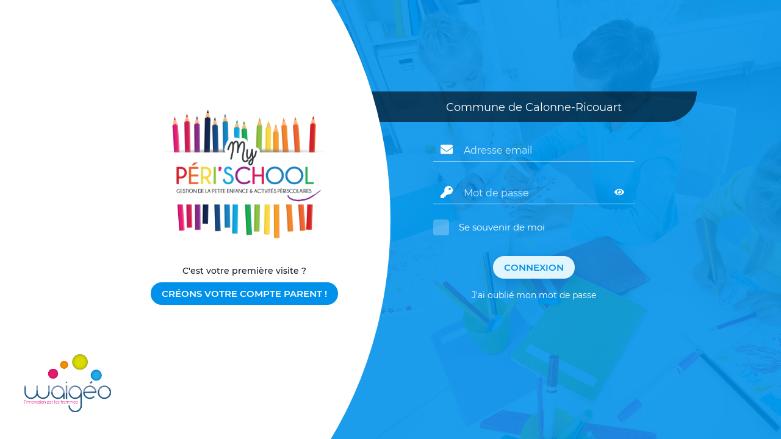

--- FILE ---
content_type: text/html; charset=UTF-8
request_url: https://calonnericouart.myperischool.fr/connexion
body_size: 2038
content:
<!DOCTYPE html>
<html lang="fr">

<head>

    <meta charset="utf-8">
    <title>MyPérischool</title>

    <meta name="description" content="Portail de gestion des activités periscolaires">
    <meta name="viewport" content="width=device-width, height=device-height, user-scalable=no, initial-scale=1, maximum-scale=1, minimum-scale=1, viewport-fit=cover">
    <meta name="theme-color" content="#FFFFFF">
    <meta name="robots" content="noindex, nofollow" />

    <!-- region Favicon -->
    <link rel="icon" type="image/png" sizes="16x16" href="/favicon_16x16.png">
    <link rel="icon" type="image/png" sizes="32x32" href="/favicon_32x32.png" >
    <link rel="mask-icon" href="/images/safari-pinned-tab.svg" color="#5bbad5">

    <!-- endregion -->

    <script src="/cordova/load_cordova.js"></script>

    <link rel="manifest" href="/manifest.json">
    <script defer src="https://pro.fontawesome.com/releases/v5.15.2/js/all.js" integrity="sha384-ZbBwfM248+qoG5GJvuV2PmK9gvlW3dXpgC/jeIn45pWWroL3v+5K1ZAth+gs165y" crossorigin="anonymous"></script>
    <link rel="stylesheet" href="/build/myperischool_login.f340399e.css">
</head>

<body>

<div id="notch-bar"></div>

<div id="background"></div>
<div id="under-town"></div>
<div id="wave"></div>

<div id="card">

    <div id="card-left-side">
        <img alt="Logo de MyPérischool" id="logo" src="/images/myperischool/logo.png">

                    <div id="first-visit">C'est votre première visite ?</div>

            <a id="new-account-button" href="/enregistrement">
                <div id="circle-animation"></div>
                <span>Créons votre compte parent !</span>
            </a>
            </div>

    <form id="card-right-side" method="post">

        <div id="town-name">Commune de Calonne-Ricouart</div>

        <input type="hidden" name="_csrf_token" value="fb12af90476b.ix2Ozy23hBpzq2prgo__ODVRQPaXb-9SfHvXQx80yQ8.2Vf-g3_97HQ0ziAns9uMbEcIc6GnLr4UHjWkDWhrhWHJc9amSOXwbgbbDQ">
                                <div class="inputeo">
                <span class="fas fa-envelope"></span>
                <label for="username"></label>
                <input id="username" name="_username" placeholder="Adresse email"/>
            </div>

            <div class="inputeo inputeo-password">
                <span class="fas fa-key"></span>
                <div class="display-password">
                    <i class="fas fa-eye"></i>
                </div>
                <label for="password"></label>
                <input id="password" name="_password" type="password" placeholder="Mot de passe"/>
            </div>

            <div id="remember-me-wrapper">
                <input type="checkbox" class="form-checkbox" name="_remember_me" id="remember-me"/>
                <label for="remember-me">Se souvenir de moi</label>
            </div>

            <button id="login-button" type="submit">
                Connexion
            </button>

            <a id="forgot-password-button" href="/recuperation-mot-de-passe">
                J'ai oublié mon mot de passe
            </a>
        
    </form>

</div>

<div id="bottom">
    <a href="http://www.waigeo.fr/" target="_blank">
        <img alt="Logo de Waigéo" id="waigeo" src="/images/waigeo.png">
    </a>
</div>

<div id="fakeItemForApple"></div>

<button type="button" id="manager-change-town">
    <i class="fas fa-sync-alt" style="margin-right: 5px;"></i> CHANGER DE COMMUNE
</button>

<a href="/selection-commune?fromAppMobile=1" id="change-town">
    <i class="fas fa-sync-alt" style="margin-right: 12px;"></i> CHANGER DE COMMUNE
</a>

<script src="/build/runtime.7576e7bf.js" statusBarColor="#ffffff"></script><script src="/build/myperischool_required_vendors.37bac248.js" statusBarColor="#ffffff"></script>
<script src="/build/myperischool_vendor.4cbb78f9.js"></script>

<script>
     context.add('last_username',"");  context.add('error',null);  context.add('isLockedAccountRedirection',false);  context.add('accountCreationAvailableBoolean',false);  context.add('accountCreationAvailableDate',"");  context.add('requestsAvailable',5);  context.add('lockedUntil',null);   context.add('societe',"Waig\u00e9o");  context.add('adresse',"23 Rue Raoul Briquet, 62700 Bruay-la-Buissi\u00e8re");  context.add('telephone',"");  context.add('mediaserverhost',"https:\/\/d3gqz2pzhw218t.cloudfront.net");  context.add('townName',"Commune de Calonne-Ricouart");  context.add('statusBarColor',"#ffffff");      context.add('messages',[])
        </script>

<script src="/build/myperischool_login.0e763831.js"></script>

    <script>
        (function(i,s,o,g,r,a,m){i['GoogleAnalyticsObject']=r;i[r]=i[r]||function(){
            (i[r].q=i[r].q||[]).push(arguments)},i[r].l=1*new Date();a=s.createElement(o),
            m=s.getElementsByTagName(o)[0];a.async=1;a.src=g;m.parentNode.insertBefore(a,m)
        })(window,document,'script','https://www.google-analytics.com/analytics.js','ga');

        ga('create', 'UA-96151213-1', 'auto');
        ga('send', 'pageview');
    </script>

<script>
    if ('serviceWorker' in navigator) {
        window.addEventListener('load', function() {
            navigator.serviceWorker.register('/sw.js');
        });
    }
</script>

</body>

</html>


--- FILE ---
content_type: text/css
request_url: https://calonnericouart.myperischool.fr/build/myperischool_login.f340399e.css
body_size: 4144
content:
.inputeo{display:flex;flex-direction:column;background-color:#f6f8fa;border-radius:4px 4px 0 0;transition:.1s ease;box-sizing:border-box;position:relative}.inputeo-force-height{height:56px!important}.inputeo:after{content:"";width:100%;height:1px;bottom:0;left:0;background-color:#c8d2dc;position:absolute;transition:.1s ease}.inputeo>label{color:#646e78;font-size:13px;font-family:Montserrat-Medium;margin:7px 15px 0;transition:.1s ease}.inputeo input,.inputeo select,.inputeo textarea{border:none;background-color:transparent;outline:none;padding:5px 15px 8px;font-size:14px;font-family:Montserrat-SemiBold;color:#323c46;width:100%;box-sizing:border-box}.inputeo input,.inputeo select{height:33px}.inputeo select[multiple]{height:65px}.inputeo select{appearance:none;-webkit-appearance:none;-moz-appearance:none;position:relative;background-image:url("data:image/svg+xml;charset=utf8,%3Csvg xmlns='http://www.w3.org/2000/svg' version='1.1' height='10px' width='15px'%3E%3Ctext x='0' y='10' fill='rgb(150, 160, 170)'%3E%E2%96%BE%3C/text%3E%3C/svg%3E");background-repeat:no-repeat;background-size:18px;background-position:calc(100% + 2px) 50%;background-clip:border-box;-moz-background-clip:border-box;-webkit-background-clip:border-box}.inputeo input:disabled,.inputeo select:disabled,.inputeo textarea:disabled{cursor:not-allowed;color:#828c96}.inputeo textarea{padding:10px 15px;resize:none;min-height:150px}.inputeo input::placeholder,.inputeo textarea::placeholder{font-family:Montserrat-Medium;color:#b2bac2}.full-width-inputeo{width:100%!important;margin:0!important}.inputeo select optgroup{font-size:14px}.inputeo select option{font-size:14px;font-family:Montserrat-Medium}.inputeo input:-webkit-autofill,.inputeo input:-webkit-autofill:active,.inputeo input:-webkit-autofill:focus,.inputeo input:-webkit-autofill:hover{transition:background-color 5000s ease-in-out 0s}.inputeo:focus-within:after{height:2px;background-color:#0089d6}.inputeo:focus-within{background-color:#f7f9fd}.inputeo:focus-within>label{color:#0089d6}.form-checkbox,.form-radio{background-color:rgba(0,10,20,.06)!important;width:32px!important;height:32px!important;margin:0 7px 0 0!important;flex-shrink:0}.form-checkbox:checked:before,.form-radio:checked:before{left:12px;top:6px}.form-checkbox:hover,.form-radio:hover{background-color:rgba(0,10,20,.09)!important}#allergies .form-checkbox:checked,#diseases .form-checkbox:checked,#recommendations .form-checkbox:checked,#vaccines .form-checkbox:checked,.form-checkbox:checked,.form-radio:checked{background-color:#0091ea!important;color:#fff;border-radius:4px;border:0!important}#allergies .form-checkbox::-ms-check,#diseases .form-checkbox::-ms-check,#recommendations .form-checkbox::-ms-check,#vaccines .form-checkbox::-ms-check,.form-checkbox::-ms-check,.form-radio::-ms-check{background-color:#0091ea!important;color:#fff;border-radius:4px;border:0!important}.form-checkbox+label,.form-radio+label{font-family:Montserrat-SemiBold;color:#323c46}.forms-container{display:flex;flex-wrap:wrap;margin-bottom:-12px}.form-container{display:flex;align-items:center;margin-bottom:12px}.form-container input{top:0}.form-container label{margin-left:8px}.forms-container .form-container:not(:last-child){margin-right:10px}.radio-checkbox-label{color:#1e2832}.radio-checkbox-container{display:flex}.radio-checkbox-container>div{width:240px}.radio-checkbox-container>div:first-child{margin-right:20px}body .inputeo-password input{padding-right:50px!important}.display-password{position:absolute;right:0;top:0;left:auto;bottom:2px;font-size:16px!important;height:100%;width:50px;cursor:pointer;display:flex;justify-content:center;align-items:center}.display-password svg{position:relative!important;left:auto!important;bottom:auto!important;font-size:14px!important}.form-checkbox,.form-checkbox+label,.form-radio,.form-radio+label,.intl-tel-input .selected-flag,a,button,img{-webkit-tap-highlight-color:transparent;outline:none}#card-right-side .inputeo input:-webkit-autofill,#card-right-side .inputeo input:-webkit-autofill:active,#card-right-side .inputeo input:-webkit-autofill:focus,#card-right-side .inputeo input:-webkit-autofill:hover{color:#fff!important;transition:background-color 5000s ease-in-out 0s,color 5000s ease-in-out 0s!important;background-color:transparent!important;font-family:Montserrat-Medium!important;padding:5px 15px 10px 50px!important;font-size:16px!important}@font-face{font-family:Montserrat-Regular;src:url(/build/fonts/montserrat/Montserrat-Regular.ttf)}@font-face{font-family:Montserrat-Medium;src:url(/build/fonts/montserrat/Montserrat-Medium.ttf)}@font-face{font-family:Montserrat-SemiBold;src:url(/build/fonts/montserrat/Montserrat-SemiBold.ttf)}@font-face{font-family:Montserrat-Bold;src:url(/build/fonts/montserrat/Montserrat-Bold.ttf)}@font-face{font-family:Montserrat-ExtraBold;src:url(/build/fonts/montserrat/Montserrat-ExtraBold.ttf)}*{-webkit-tap-highlight-color:rgba(0,0,0,0)}body,html{background-color:#0091ea;padding:0;margin:0;font-family:Montserrat-Regular;font-size:14px}body,html{overflow-x:hidden}body{min-height:100vh;display:flex;flex-direction:column;padding-top:0;-webkit-touch-callout:none;-webkit-text-size-adjust:none;-webkit-user-select:none}body.mobile-app{padding-top:var(--status-bar-height);min-height:calc(100vh - var(--status-bar-height))}#background{background:url(/build/images/accueils-de-loisirs-original.jpg);background-size:cover;position:fixed;top:0;left:33vw;width:67vw;height:100%;z-index:0;opacity:.12}#wave{position:fixed;height:170%;width:80vw;border-radius:50%;background-color:#fff;top:-35%;left:-30vw;z-index:1}#under-town{position:absolute;z-index:1;background-color:rgba(0,10,20,.65);top:calc(50vh - 210px);width:630px;height:50px;left:40vw;border-radius:0 0 50px 0;opacity:0}#card{border-radius:10px;margin:calc(50vh - 225px) auto 20px;height:420px;z-index:1;justify-content:center}#card,#card-left-side{position:relative;display:flex}#card-left-side{padding-right:80px}#card-left-side,#card-right-side{width:400px;flex-direction:column;align-items:center;box-sizing:border-box;opacity:0}#card-right-side{display:flex;color:#fff;padding-left:70px;position:relative}#logo{height:auto;width:300px}#first-visit{color:#141e28;font-family:Montserrat-Medium}#new-account-button{border-radius:40px;background-color:#0091ea;color:#fff;border:none;font-family:Montserrat-SemiBold;font-size:15px;padding:9px 18px;display:block;margin-top:10px;cursor:pointer;text-transform:uppercase;transition:.15s ease;text-decoration:none;position:relative;overflow:hidden}#new-account-button:hover{background-color:#00b0ff}#new-account-button span{position:relative;z-index:2}#circle-animation{position:absolute;left:50%;top:50%;width:0;height:0;border-radius:50%;background-color:#40c4ff;z-index:1;opacity:0}#town-name{margin:30px auto 8px;font-size:18px;white-space:nowrap}#town{font-family:Montserrat-SemiBold}.inputeo{background-color:transparent!important;width:100%;margin-top:30px}.inputeo:after{background-color:hsla(0,0%,100%,.7)!important}.inputeo input{color:#fff;font-family:Montserrat-Medium;padding:5px 15px 10px 50px;font-size:16px;caret-color:#fff}.inputeo input::placeholder{color:hsla(0,0%,100%,.8);font-family:Montserrat-Regular;font-size:16px}.inputeo input::-webkit-input-placeholder{color:hsla(0,0%,100%,.8);font-family:Montserrat-Regular;font-size:16px}.inputeo input::-ms-input-placeholder{color:hsla(0,0%,100%,.8);font-family:Montserrat-Regular;font-size:16px}.inputeo svg{position:absolute;left:12px;bottom:10px;font-size:20px}#login-button{border-radius:40px;background-color:#e1f5fe;color:#0091ea;border:none;font-family:Montserrat-SemiBold;font-size:15px;padding:9px 18px;display:block;margin-top:40px;cursor:pointer;text-transform:uppercase;transition:.15s ease;text-decoration:none;box-shadow:0 10px 30px rgba(1,87,155,.28),0 3px 8px rgba(1,87,155,.1)}#login-button:hover{background-color:#fff;box-shadow:0 10px 30px rgba(64,196,255,.5),0 3px 8px rgba(64,196,255,.3)}#forgot-password-button{color:#fff;text-decoration:none;margin-top:18px;font-size:14px}.form-checkbox,.form-radio{-webkit-tap-highlight-color:transparent;-webkit-appearance:none;-moz-appearance:none;appearance:none;display:inline-block;position:relative;background-color:hsla(0,0%,100%,.25)!important;top:10px;border:0!important;border-radius:50px;cursor:pointer;outline:none;width:26px!important;height:26px!important;margin:0 12px 0 0!important;color:#fff;transition:.15s ease;font-family:Montserrat-Regular}.form-checkbox{border-radius:4px}.form-checkbox:checked:before,.form-radio:checked:before{position:absolute;left:10px;top:3px;font-size:14px;content:"\02143";transform:rotate(42deg)}.form-checkbox-no:checked:before,.form-radio-no:checked:before{left:10px;transform:rotate(0deg);content:"\02715"}.form-checkbox:hover,.form-radio:hover{background-color:hsla(0,0%,100%,.4)!important}.form-checkbox:checked,.form-radio:checked{background-color:hsla(0,0%,100%,.2)!important;color:#fff;border-radius:4px;border:0!important}.form-checkbox::-ms-check,.form-radio::-ms-check{background-color:hsla(0,0%,100%,.2)!important;color:#fff;border-radius:4px;border:0!important}.form-radio:checked{border-radius:50%!important}.form-radio::-ms-check{border-radius:50%!important}.form-checkbox-no:checked,.form-radio-no:checked{background-color:#78828c!important}.form-checkbox+label,.form-radio+label{cursor:pointer;margin-right:20px;font-family:Montserrat-Regular;color:#fff;top:2px;position:relative;font-size:15px}#remember-me-wrapper{width:100%;margin-top:15px}#waigeo{height:95px;margin:auto 0 40px 40px;position:relative}#bottom{display:flex;position:fixed;z-index:1;width:100%;bottom:0}#badges{position:relative;margin:auto 40px 40px auto}#badges img{height:42px}#badges a{text-decoration:none}#badges a:first-child{margin-right:15px}#manager-change-town{background-color:#323c46;color:#fff;font-family:Montserrat-SemiBold;text-align:center;padding:15px 0;position:relative;width:100%;bottom:0;margin-top:auto;border:none;display:none;z-index:1}#manager-change-town .fa-sync-alt{margin-right:5px}#change-town{border-radius:40px;background-color:transparent;color:#fff;border:1px solid #fff;font-family:Montserrat-SemiBold;font-size:14px;padding:9px 18px;display:none;cursor:pointer;text-transform:uppercase;transition:.15s ease;text-decoration:none;width:fit-content;margin:20px auto;z-index:2}#change-town .fa-sync-alt{margin-right:12px}#locked-container{margin:30px 20px;background-color:#fff;border-radius:20px;color:#323c46;box-shadow:0 1px 4px 0 rgba(0,20,40,.3),0 1px 6px rgba(0,20,40,.2);display:flex;flex-direction:column;width:300px;transition:.5s ease}#locked-container>div:first-child{display:flex;justify-content:center;align-items:center;font-size:22px;color:#0091ea;border-bottom:1px solid rgba(225,230,235,.9)}#locked-container>div:last-child{display:flex;flex-direction:column;gap:20px}#locked-container>div{padding:20px}#countdown{text-align:center;font-size:20px;color:#0091ea;font-family:Montserrat-SemiBold}.attempts-left-container{display:flex;justify-content:center;align-items:center;gap:8px;color:#fff;border-radius:8px;padding:8px 10px;font-size:11px;margin-top:30px;margin-bottom:-20px;font-weight:700;background-color:rgba(0,10,20,.25)}.attempts-left-container>div:first-child{font-size:18px}.attempts-left-container>div:first-child>svg{--fa-primary-color:#fff;--fa-secondary-color:#f29400;--fa-primary-opacity:1;--fa-secondary-opacity:1}.attempt-number{font-family:Montserrat-Bold}.attempts-left-container>span{font-weight:700}body.mobile-app #notch-bar{width:100%;position:fixed;top:0;left:0;background-color:#fff;z-index:999999;height:var(--status-bar-height)}@media screen and (min-width:768px) and (max-height:650px){#waigeo{height:85px;margin:auto 0 30px 40px}#badges{margin:auto 40px 30px auto}#badges img{height:38px}}@media screen and (min-width:1650px){#card{transform:scale(1.1)}#under-town{top:calc(50vh - 226px);width:700px}#waigeo{height:105px}#badges img{height:45px}}@media screen and (max-width:1200px){#under-town{width:600px}#wave{height:150%;top:-25%}}@media screen and (max-width:1100px){#under-town{width:570px}#card-left-side{padding-right:60px}#card-right-side{padding-left:50px}}@media screen and (max-width:1000px){#under-town{width:490px;top:calc(50vh - 194px)}#card{transform:scale(.9)}}@media screen and (max-width:850px){#under-town{width:440px;top:calc(50vh - 176px)}#card{transform:scale(.8)}}@media screen and (max-width:768px){body,html{transform:translateZ(0)}#card{transform:scale(1)}#under-town{display:none}#background{left:0;width:100vw;opacity:.08}body{background:#0091ea}#card{flex-direction:column;height:auto;margin:0;border-radius:0;background:transparent;width:auto;box-shadow:none}#wave{width:200%;height:270px;top:-40px;left:-50%;position:absolute}body.mobile-app #wave{height:calc(270px + var(--status-bar-height))}#card-left-side{width:auto;padding-right:0}#card-right-side{width:auto;padding-left:0}#logo{margin-top:5px;width:130px}#forgot-password-button{margin-bottom:30px;font-size:15px}.inputeo{margin:20px 30px 0;width:calc(100% - 60px)}.inputeo input{font-size:16px}#remember-me-wrapper{margin:12px 30px 0;width:calc(100% - 60px)}#town-name{margin-top:55px;font-size:16px;white-space:nowrap}#bottom{flex-direction:column;align-items:center;margin-top:0;display:flex;top:0;position:absolute;bottom:auto}#badges{margin:0}#badges img{margin-top:5px;height:38px}#waigeo{position:absolute;top:20px;right:20px;height:38px;margin-right:0;z-index:2}body.mobile-app #waigeo{top:calc(var(--status-bar-height) + 20px)}#first-visit{margin-top:5px}#new-account-button{font-size:13px;margin-top:8px}#login-button,.form-checkbox+label,.form-radio+label{font-size:14px}#login-button{margin-top:30px}}#toast-container{position:relative!important;z-index:1002!important}#toast-container .toast{background-image:none!important}.toast-close-button{position:absolute!important;top:4px!important;right:5px!important;background-color:transparent!important;border:none!important;color:hsla(0,0%,100%,.8)!important;font-size:22px!important;cursor:pointer!important}.toast{position:fixed!important;bottom:50px!important;right:70px!important;background-color:#fff!important;padding:25px 40px!important;box-shadow:0 1px 2px rgba(0,44,63,.36),0 2px 5px rgba(0,44,63,.33)!important;border-radius:4px!important;color:#fff!important;font-family:Montserrat-Medium!important;width:fit-content!important;border:none!important;max-width:calc(100vw - 140px)!important}.toast-success{background-color:#6bc547!important}.toast-error{background-color:#ff416b!important}.toast-warning{background-color:#ffa416!important}.toast-info{background-color:#23c0da!important}.tippy-box[data-animation=fade][data-state=hidden]{opacity:0}[data-tippy-root]{max-width:calc(100vw - 10px)}.tippy-box{position:relative;background-color:#333;color:#fff;border-radius:4px;font-size:14px;line-height:1.4;outline:0;transition-property:transform,visibility,opacity}.tippy-box[data-placement^=top]>.tippy-arrow{bottom:0}.tippy-box[data-placement^=top]>.tippy-arrow:before{bottom:-7px;left:0;border-width:8px 8px 0;border-top-color:initial;transform-origin:center top}.tippy-box[data-placement^=bottom]>.tippy-arrow{top:0}.tippy-box[data-placement^=bottom]>.tippy-arrow:before{top:-7px;left:0;border-width:0 8px 8px;border-bottom-color:initial;transform-origin:center bottom}.tippy-box[data-placement^=left]>.tippy-arrow{right:0}.tippy-box[data-placement^=left]>.tippy-arrow:before{border-width:8px 0 8px 8px;border-left-color:initial;right:-7px;transform-origin:center left}.tippy-box[data-placement^=right]>.tippy-arrow{left:0}.tippy-box[data-placement^=right]>.tippy-arrow:before{left:-7px;border-width:8px 8px 8px 0;border-right-color:initial;transform-origin:center right}.tippy-box[data-inertia][data-state=visible]{transition-timing-function:cubic-bezier(.54,1.5,.38,1.11)}.tippy-arrow{width:16px;height:16px;color:#333}.tippy-arrow:before{content:"";position:absolute;border-color:transparent;border-style:solid}.tippy-content{position:relative;padding:5px 9px;z-index:1}

--- FILE ---
content_type: application/javascript
request_url: https://calonnericouart.myperischool.fr/cordova/load_cordova.js
body_size: 990
content:
const urlParams = new URLSearchParams(window.location.search);

if(localStorage.getItem('--status-bar-height')) {

    if(getMobileOperatingSystem() === 'iOS' && localStorage.getItem('--status-bar-height') === '0') {
        localStorage.setItem('--status-bar-height', 'env(safe-area-inset-top)');
    }

    let r = document.querySelector(':root');
    r.style.setProperty('--status-bar-height', localStorage.getItem('--status-bar-height'));
    console.log('--status-bar-height is redefined');
}

if(urlParams.has('fromAppMobile') || sessionStorage.getItem('fromAppMobile')) {
    localStorage.setItem('fromAppMobile', "1");
}

if (localStorage.getItem('fromAppMobile') === "1") {

    let observer = new MutationObserver(function() {
        if (document.body) {
            document.body.classList.add('mobile-app');
            observer.disconnect();
        }
    });

    observer.observe(document.documentElement, {childList: true});

    if(getMobileOperatingSystem() === 'Android') {
        let scriptElement = document.createElement('script');
        scriptElement.src = '/cordova/android/cordova.js';
        document.head.appendChild(scriptElement);
        console.log('Cordova Android is loaded !');
    } else {
        if(getMobileOperatingSystem() === 'iOS') {
            let scriptElement = document.createElement('script');
            scriptElement.src = '/cordova/ios/cordova.js';
            document.head.appendChild(scriptElement);
            console.log('Cordova iOS is loaded !');
        } else {
            console.error("Le système d'exploitation n'est pas reconnu")
        }
    }
}

function getMobileOperatingSystem() {
    let userAgent = navigator.userAgent || navigator.vendor || window.opera;

    if (/android/i.test(userAgent)) {
        return "Android";
    }

    // iOS detection from: http://stackoverflow.com/a/9039885/177710
    if (/iPad|iPhone|iPod/.test(userAgent) && !window.MSStream) {
        return "iOS";
    }

    if(/Macintosh/i.test(navigator.userAgent) && navigator.maxTouchPoints && navigator.maxTouchPoints > 1) {
        return "iOS";
    }

    return "unknown";
}

--- FILE ---
content_type: text/plain
request_url: https://www.google-analytics.com/j/collect?v=1&_v=j102&a=476729154&t=pageview&_s=1&dl=https%3A%2F%2Fcalonnericouart.myperischool.fr%2Fconnexion&ul=en-us%40posix&dt=MyP%C3%A9rischool&sr=1280x720&vp=1280x720&_u=IEBAAEABAAAAACAAI~&jid=969601743&gjid=2043785912&cid=1898301964.1768964969&tid=UA-96151213-1&_gid=1279780142.1768964969&_r=1&_slc=1&z=1562814496
body_size: -455
content:
2,cG-0ZV9KBS5QV

--- FILE ---
content_type: application/javascript
request_url: https://calonnericouart.myperischool.fr/build/myperischool_required_vendors.37bac248.js
body_size: 86277
content:
(window.webpackJsonp=window.webpackJsonp||[]).push([["myperischool_required_vendors"],{"+2oP":function(e,t,r){"use strict";var n=r("I+eb"),o=r("hh1v"),s=r("6LWA"),i=r("I8vh"),a=r("UMSQ"),u=r("/GqU"),c=r("hBjN"),l=r("tiKp"),h=r("Hd5f"),f=r("rkAj"),d=h("slice"),m=f("slice",{ACCESSORS:!0,0:0,1:2}),p=l("species"),v=[].slice,y=Math.max;n({target:"Array",proto:!0,forced:!d||!m},{slice:function(e,t){var r,n,l,h=u(this),f=a(h.length),d=i(e,f),m=i(void 0===t?f:t,f);if(s(h)&&("function"!=typeof(r=h.constructor)||r!==Array&&!s(r.prototype)?o(r)&&null===(r=r[p])&&(r=void 0):r=void 0,r===Array||void 0===r))return v.call(h,d,m);for(n=new(void 0===r?Array:r)(y(m-d,0)),l=0;d<m;d++,l++)d in h&&c(n,l,h[d]);return n.length=l,n}})},"/GqU":function(e,t,r){var n=r("RK3t"),o=r("HYAF");e.exports=function(e){return n(o(e))}},"/b8u":function(e,t,r){var n=r("STAE");e.exports=n&&!Symbol.sham&&"symbol"==typeof Symbol.iterator},"/byt":function(e,t){e.exports={CSSRuleList:0,CSSStyleDeclaration:0,CSSValueList:0,ClientRectList:0,DOMRectList:0,DOMStringList:0,DOMTokenList:1,DataTransferItemList:0,FileList:0,HTMLAllCollection:0,HTMLCollection:0,HTMLFormElement:0,HTMLSelectElement:0,MediaList:0,MimeTypeArray:0,NamedNodeMap:0,NodeList:1,PaintRequestList:0,Plugin:0,PluginArray:0,SVGLengthList:0,SVGNumberList:0,SVGPathSegList:0,SVGPointList:0,SVGStringList:0,SVGTransformList:0,SourceBufferList:0,StyleSheetList:0,TextTrackCueList:0,TextTrackList:0,TouchList:0}},"/qmn":function(e,t,r){var n=r("2oRo");e.exports=n.Promise},"07d7":function(e,t,r){var n=r("AO7/"),o=r("busE"),s=r("sEFX");n||o(Object.prototype,"toString",s,{unsafe:!0})},"0BK2":function(e,t){e.exports={}},"0Dky":function(e,t){e.exports=function(e){try{return!!e()}catch(e){return!0}}},"0GbY":function(e,t,r){var n=r("Qo9l"),o=r("2oRo"),s=function(e){return"function"==typeof e?e:void 0};e.exports=function(e,t){return arguments.length<2?s(n[e])||s(o[e]):n[e]&&n[e][t]||o[e]&&o[e][t]}},"0eef":function(e,t,r){"use strict";var n={}.propertyIsEnumerable,o=Object.getOwnPropertyDescriptor,s=o&&!n.call({1:2},1);t.f=s?function(e){var t=o(this,e);return!!t&&t.enumerable}:n},"0oug":function(e,t,r){r("dG/n")("iterator")},"0rvr":function(e,t,r){var n=r("glrk"),o=r("O741");e.exports=Object.setPrototypeOf||("__proto__"in{}?function(){var e,t=!1,r={};try{(e=Object.getOwnPropertyDescriptor(Object.prototype,"__proto__").set).call(r,[]),t=r instanceof Array}catch(e){}return function(r,s){return n(r),o(s),t?e.call(r,s):r.__proto__=s,r}}():void 0)},"14Sl":function(e,t,r){"use strict";r("rB9j");var n=r("busE"),o=r("0Dky"),s=r("tiKp"),i=r("kmMV"),a=r("kRJp"),u=s("species"),c=!o((function(){var e=/./;return e.exec=function(){var e=[];return e.groups={a:"7"},e},"7"!=="".replace(e,"$<a>")})),l="$0"==="a".replace(/./,"$0"),h=s("replace"),f=!!/./[h]&&""===/./[h]("a","$0"),d=!o((function(){var e=/(?:)/,t=e.exec;e.exec=function(){return t.apply(this,arguments)};var r="ab".split(e);return 2!==r.length||"a"!==r[0]||"b"!==r[1]}));e.exports=function(e,t,r,h){var m=s(e),p=!o((function(){var t={};return t[m]=function(){return 7},7!=""[e](t)})),v=p&&!o((function(){var t=!1,r=/a/;return"split"===e&&((r={}).constructor={},r.constructor[u]=function(){return r},r.flags="",r[m]=/./[m]),r.exec=function(){return t=!0,null},r[m](""),!t}));if(!p||!v||"replace"===e&&(!c||!l||f)||"split"===e&&!d){var y=/./[m],g=r(m,""[e],(function(e,t,r,n,o){return t.exec===i?p&&!o?{done:!0,value:y.call(t,r,n)}:{done:!0,value:e.call(r,t,n)}:{done:!1}}),{REPLACE_KEEPS_$0:l,REGEXP_REPLACE_SUBSTITUTES_UNDEFINED_CAPTURE:f}),_=g[0],k=g[1];n(String.prototype,e,_),n(RegExp.prototype,m,2==t?function(e,t){return k.call(e,this,t)}:function(e){return k.call(e,this)})}h&&a(RegExp.prototype[m],"sham",!0)}},172:function(e,t,r){r("XbDu"),e.exports=r("srED")},"1E5z":function(e,t,r){var n=r("m/L8").f,o=r("UTVS"),s=r("tiKp")("toStringTag");e.exports=function(e,t,r){e&&!o(e=r?e:e.prototype,s)&&n(e,s,{configurable:!0,value:t})}},"2B1R":function(e,t,r){"use strict";var n=r("I+eb"),o=r("tycR").map,s=r("Hd5f"),i=r("rkAj"),a=s("map"),u=i("map");n({target:"Array",proto:!0,forced:!a||!u},{map:function(e){return o(this,e,arguments.length>1?arguments[1]:void 0)}})},"2oRo":function(e,t,r){(function(t){var r=function(e){return e&&e.Math==Math&&e};e.exports=r("object"==typeof globalThis&&globalThis)||r("object"==typeof window&&window)||r("object"==typeof self&&self)||r("object"==typeof t&&t)||function(){return this}()||Function("return this")()}).call(this,r("yLpj"))},"33Wh":function(e,t,r){var n=r("yoRg"),o=r("eDl+");e.exports=Object.keys||function(e){return n(e,o)}},"3KgV":function(e,t,r){var n=r("I+eb"),o=r("uy83"),s=r("0Dky"),i=r("hh1v"),a=r("8YOa").onFreeze,u=Object.freeze;n({target:"Object",stat:!0,forced:s((function(){u(1)})),sham:!o},{freeze:function(e){return u&&i(e)?u(a(e)):e}})},"3bBZ":function(e,t,r){var n=r("2oRo"),o=r("/byt"),s=r("4mDm"),i=r("kRJp"),a=r("tiKp"),u=a("iterator"),c=a("toStringTag"),l=s.values;for(var h in o){var f=n[h],d=f&&f.prototype;if(d){if(d[u]!==l)try{i(d,u,l)}catch(e){d[u]=l}if(d[c]||i(d,c,h),o[h])for(var m in s)if(d[m]!==s[m])try{i(d,m,s[m])}catch(e){d[m]=s[m]}}}},"4Brf":function(e,t,r){"use strict";var n=r("I+eb"),o=r("g6v/"),s=r("2oRo"),i=r("UTVS"),a=r("hh1v"),u=r("m/L8").f,c=r("6JNq"),l=s.Symbol;if(o&&"function"==typeof l&&(!("description"in l.prototype)||void 0!==l().description)){var h={},f=function(){var e=arguments.length<1||void 0===arguments[0]?void 0:String(arguments[0]),t=this instanceof f?new l(e):void 0===e?l():l(e);return""===e&&(h[t]=!0),t};c(f,l);var d=f.prototype=l.prototype;d.constructor=f;var m=d.toString,p="Symbol(test)"==String(l("test")),v=/^Symbol\((.*)\)[^)]+$/;u(d,"description",{configurable:!0,get:function(){var e=a(this)?this.valueOf():this,t=m.call(e);if(i(h,e))return"";var r=p?t.slice(7,-1):t.replace(v,"$1");return""===r?void 0:r}}),n({global:!0,forced:!0},{Symbol:f})}},"4WOD":function(e,t,r){var n=r("UTVS"),o=r("ewvW"),s=r("93I0"),i=r("4Xet"),a=s("IE_PROTO"),u=Object.prototype;e.exports=i?Object.getPrototypeOf:function(e){return e=o(e),n(e,a)?e[a]:"function"==typeof e.constructor&&e instanceof e.constructor?e.constructor.prototype:e instanceof Object?u:null}},"4Xet":function(e,t,r){var n=r("0Dky");e.exports=!n((function(){function e(){}return e.prototype.constructor=null,Object.getPrototypeOf(new e)!==e.prototype}))},"4l63":function(e,t,r){var n=r("I+eb"),o=r("wg0c");n({global:!0,forced:parseInt!=o},{parseInt:o})},"4mDm":function(e,t,r){"use strict";var n=r("/GqU"),o=r("RNIs"),s=r("P4y1"),i=r("afO8"),a=r("fdAy"),u=i.set,c=i.getterFor("Array Iterator");e.exports=a(Array,"Array",(function(e,t){u(this,{type:"Array Iterator",target:n(e),index:0,kind:t})}),(function(){var e=c(this),t=e.target,r=e.kind,n=e.index++;return!t||n>=t.length?(e.target=void 0,{value:void 0,done:!0}):"keys"==r?{value:n,done:!1}:"values"==r?{value:t[n],done:!1}:{value:[n,t[n]],done:!1}}),"values"),s.Arguments=s.Array,o("keys"),o("values"),o("entries")},"4shH":function(e,t,r){"use strict";(function(e){function n(e){return(n="function"==typeof Symbol&&"symbol"==typeof Symbol.iterator?function(e){return typeof e}:function(e){return e&&"function"==typeof Symbol&&e.constructor===Symbol&&e!==Symbol.prototype?"symbol":typeof e})(e)}function o(e,t){var r="undefined"!=typeof Symbol&&e[Symbol.iterator]||e["@@iterator"];if(!r){if(Array.isArray(e)||(r=function(e,t){if(!e)return;if("string"==typeof e)return s(e,t);var r=Object.prototype.toString.call(e).slice(8,-1);"Object"===r&&e.constructor&&(r=e.constructor.name);if("Map"===r||"Set"===r)return Array.from(e);if("Arguments"===r||/^(?:Ui|I)nt(?:8|16|32)(?:Clamped)?Array$/.test(r))return s(e,t)}(e))||t&&e&&"number"==typeof e.length){r&&(e=r);var n=0,o=function(){};return{s:o,n:function(){return n>=e.length?{done:!0}:{done:!1,value:e[n++]}},e:function(e){throw e},f:o}}throw new TypeError("Invalid attempt to iterate non-iterable instance.\nIn order to be iterable, non-array objects must have a [Symbol.iterator]() method.")}var i,a=!0,u=!1;return{s:function(){r=r.call(e)},n:function(){var e=r.next();return a=e.done,e},e:function(e){u=!0,i=e},f:function(){try{a||null==r.return||r.return()}finally{if(u)throw i}}}}function s(e,t){(null==t||t>e.length)&&(t=e.length);for(var r=0,n=new Array(t);r<t;r++)n[r]=e[r];return n}function i(){/*! regenerator-runtime -- Copyright (c) 2014-present, Facebook, Inc. -- license (MIT): https://github.com/facebook/regenerator/blob/main/LICENSE */i=function(){return e};var e={},t=Object.prototype,r=t.hasOwnProperty,o=Object.defineProperty||function(e,t,r){e[t]=r.value},s="function"==typeof Symbol?Symbol:{},a=s.iterator||"@@iterator",u=s.asyncIterator||"@@asyncIterator",c=s.toStringTag||"@@toStringTag";function l(e,t,r){return Object.defineProperty(e,t,{value:r,enumerable:!0,configurable:!0,writable:!0}),e[t]}try{l({},"")}catch(e){l=function(e,t,r){return e[t]=r}}function h(e,t,r,n){var s=t&&t.prototype instanceof m?t:m,i=Object.create(s.prototype),a=new E(n||[]);return o(i,"_invoke",{value:w(e,r,a)}),i}function f(e,t,r){try{return{type:"normal",arg:e.call(t,r)}}catch(e){return{type:"throw",arg:e}}}e.wrap=h;var d={};function m(){}function p(){}function v(){}var y={};l(y,a,(function(){return this}));var g=Object.getPrototypeOf,_=g&&g(g(O([])));_&&_!==t&&r.call(_,a)&&(y=_);var k=v.prototype=m.prototype=Object.create(y);function x(e){["next","throw","return"].forEach((function(t){l(e,t,(function(e){return this._invoke(t,e)}))}))}function b(e,t){var s;o(this,"_invoke",{value:function(o,i){function a(){return new t((function(s,a){!function o(s,i,a,u){var c=f(e[s],e,i);if("throw"!==c.type){var l=c.arg,h=l.value;return h&&"object"==n(h)&&r.call(h,"__await")?t.resolve(h.__await).then((function(e){o("next",e,a,u)}),(function(e){o("throw",e,a,u)})):t.resolve(h).then((function(e){l.value=e,a(l)}),(function(e){return o("throw",e,a,u)}))}u(c.arg)}(o,i,s,a)}))}return s=s?s.then(a,a):a()}})}function w(e,t,r){var n="suspendedStart";return function(o,s){if("executing"===n)throw new Error("Generator is already running");if("completed"===n){if("throw"===o)throw s;return L()}for(r.method=o,r.arg=s;;){var i=r.delegate;if(i){var a=q(i,r);if(a){if(a===d)continue;return a}}if("next"===r.method)r.sent=r._sent=r.arg;else if("throw"===r.method){if("suspendedStart"===n)throw n="completed",r.arg;r.dispatchException(r.arg)}else"return"===r.method&&r.abrupt("return",r.arg);n="executing";var u=f(e,t,r);if("normal"===u.type){if(n=r.done?"completed":"suspendedYield",u.arg===d)continue;return{value:u.arg,done:r.done}}"throw"===u.type&&(n="completed",r.method="throw",r.arg=u.arg)}}}function q(e,t){var r=t.method,n=e.iterator[r];if(void 0===n)return t.delegate=null,"throw"===r&&e.iterator.return&&(t.method="return",t.arg=void 0,q(e,t),"throw"===t.method)||"return"!==r&&(t.method="throw",t.arg=new TypeError("The iterator does not provide a '"+r+"' method")),d;var o=f(n,e.iterator,t.arg);if("throw"===o.type)return t.method="throw",t.arg=o.arg,t.delegate=null,d;var s=o.arg;return s?s.done?(t[e.resultName]=s.value,t.next=e.nextLoc,"return"!==t.method&&(t.method="next",t.arg=void 0),t.delegate=null,d):s:(t.method="throw",t.arg=new TypeError("iterator result is not an object"),t.delegate=null,d)}function S(e){var t={tryLoc:e[0]};1 in e&&(t.catchLoc=e[1]),2 in e&&(t.finallyLoc=e[2],t.afterLoc=e[3]),this.tryEntries.push(t)}function j(e){var t=e.completion||{};t.type="normal",delete t.arg,e.completion=t}function E(e){this.tryEntries=[{tryLoc:"root"}],e.forEach(S,this),this.reset(!0)}function O(e){if(e){var t=e[a];if(t)return t.call(e);if("function"==typeof e.next)return e;if(!isNaN(e.length)){var n=-1,o=function t(){for(;++n<e.length;)if(r.call(e,n))return t.value=e[n],t.done=!1,t;return t.value=void 0,t.done=!0,t};return o.next=o}}return{next:L}}function L(){return{value:void 0,done:!0}}return p.prototype=v,o(k,"constructor",{value:v,configurable:!0}),o(v,"constructor",{value:p,configurable:!0}),p.displayName=l(v,c,"GeneratorFunction"),e.isGeneratorFunction=function(e){var t="function"==typeof e&&e.constructor;return!!t&&(t===p||"GeneratorFunction"===(t.displayName||t.name))},e.mark=function(e){return Object.setPrototypeOf?Object.setPrototypeOf(e,v):(e.__proto__=v,l(e,c,"GeneratorFunction")),e.prototype=Object.create(k),e},e.awrap=function(e){return{__await:e}},x(b.prototype),l(b.prototype,u,(function(){return this})),e.AsyncIterator=b,e.async=function(t,r,n,o,s){void 0===s&&(s=Promise);var i=new b(h(t,r,n,o),s);return e.isGeneratorFunction(r)?i:i.next().then((function(e){return e.done?e.value:i.next()}))},x(k),l(k,c,"Generator"),l(k,a,(function(){return this})),l(k,"toString",(function(){return"[object Generator]"})),e.keys=function(e){var t=Object(e),r=[];for(var n in t)r.push(n);return r.reverse(),function e(){for(;r.length;){var n=r.pop();if(n in t)return e.value=n,e.done=!1,e}return e.done=!0,e}},e.values=O,E.prototype={constructor:E,reset:function(e){if(this.prev=0,this.next=0,this.sent=this._sent=void 0,this.done=!1,this.delegate=null,this.method="next",this.arg=void 0,this.tryEntries.forEach(j),!e)for(var t in this)"t"===t.charAt(0)&&r.call(this,t)&&!isNaN(+t.slice(1))&&(this[t]=void 0)},stop:function(){this.done=!0;var e=this.tryEntries[0].completion;if("throw"===e.type)throw e.arg;return this.rval},dispatchException:function(e){if(this.done)throw e;var t=this;function n(r,n){return i.type="throw",i.arg=e,t.next=r,n&&(t.method="next",t.arg=void 0),!!n}for(var o=this.tryEntries.length-1;o>=0;--o){var s=this.tryEntries[o],i=s.completion;if("root"===s.tryLoc)return n("end");if(s.tryLoc<=this.prev){var a=r.call(s,"catchLoc"),u=r.call(s,"finallyLoc");if(a&&u){if(this.prev<s.catchLoc)return n(s.catchLoc,!0);if(this.prev<s.finallyLoc)return n(s.finallyLoc)}else if(a){if(this.prev<s.catchLoc)return n(s.catchLoc,!0)}else{if(!u)throw new Error("try statement without catch or finally");if(this.prev<s.finallyLoc)return n(s.finallyLoc)}}}},abrupt:function(e,t){for(var n=this.tryEntries.length-1;n>=0;--n){var o=this.tryEntries[n];if(o.tryLoc<=this.prev&&r.call(o,"finallyLoc")&&this.prev<o.finallyLoc){var s=o;break}}s&&("break"===e||"continue"===e)&&s.tryLoc<=t&&t<=s.finallyLoc&&(s=null);var i=s?s.completion:{};return i.type=e,i.arg=t,s?(this.method="next",this.next=s.finallyLoc,d):this.complete(i)},complete:function(e,t){if("throw"===e.type)throw e.arg;return"break"===e.type||"continue"===e.type?this.next=e.arg:"return"===e.type?(this.rval=this.arg=e.arg,this.method="return",this.next="end"):"normal"===e.type&&t&&(this.next=t),d},finish:function(e){for(var t=this.tryEntries.length-1;t>=0;--t){var r=this.tryEntries[t];if(r.finallyLoc===e)return this.complete(r.completion,r.afterLoc),j(r),d}},catch:function(e){for(var t=this.tryEntries.length-1;t>=0;--t){var r=this.tryEntries[t];if(r.tryLoc===e){var n=r.completion;if("throw"===n.type){var o=n.arg;j(r)}return o}}throw new Error("illegal catch attempt")},delegateYield:function(e,t,r){return this.delegate={iterator:O(e),resultName:t,nextLoc:r},"next"===this.method&&(this.arg=void 0),d}},e}function a(e,t){if(!(e instanceof t))throw new TypeError("Cannot call a class as a function")}function u(e,t){for(var r=0;r<t.length;r++){var o=t[r];o.enumerable=o.enumerable||!1,o.configurable=!0,"value"in o&&(o.writable=!0),Object.defineProperty(e,(s=o.key,i=void 0,i=function(e,t){if("object"!==n(e)||null===e)return e;var r=e[Symbol.toPrimitive];if(void 0!==r){var o=r.call(e,t||"default");if("object"!==n(o))return o;throw new TypeError("@@toPrimitive must return a primitive value.")}return("string"===t?String:Number)(e)}(s,"string"),"symbol"===n(i)?i:String(i)),o)}var s,i}function c(e,t,r){return t&&u(e.prototype,t),r&&u(e,r),Object.defineProperty(e,"prototype",{writable:!1}),e}function l(e,t){return(l=Object.setPrototypeOf?Object.setPrototypeOf.bind():function(e,t){return e.__proto__=t,e})(e,t)}function h(e){var t=function(){if("undefined"==typeof Reflect||!Reflect.construct)return!1;if(Reflect.construct.sham)return!1;if("function"==typeof Proxy)return!0;try{return Boolean.prototype.valueOf.call(Reflect.construct(Boolean,[],(function(){}))),!0}catch(e){return!1}}();return function(){var r,n=d(e);if(t){var o=d(this).constructor;r=Reflect.construct(n,arguments,o)}else r=n.apply(this,arguments);return f(this,r)}}function f(e,t){if(t&&("object"===n(t)||"function"==typeof t))return t;if(void 0!==t)throw new TypeError("Derived constructors may only return object or undefined");return function(e){if(void 0===e)throw new ReferenceError("this hasn't been initialised - super() hasn't been called");return e}(e)}function d(e){return(d=Object.setPrototypeOf?Object.getPrototypeOf.bind():function(e){return e.__proto__||Object.getPrototypeOf(e)})(e)}r("4mDm"),r("2B1R"),r("wLYn"),r("Tskq"),r("qePV"),r("zKZe"),r("eoL8"),r("NBAS"),r("tkto"),r("ExoC"),r("07d7"),r("5s+n"),r("YGK4"),r("PKPk"),r("3bBZ"),r("ls82");var m=this&&this.__awaiter||function(e,t,r,n){return new(r||(r=Promise))((function(o,s){function i(e){try{u(n.next(e))}catch(e){s(e)}}function a(e){try{u(n.throw(e))}catch(e){s(e)}}function u(e){var t;e.done?o(e.value):(t=e.value,t instanceof r?t:new r((function(e){e(t)}))).then(i,a)}u((n=n.apply(e,t||[])).next())}))};Object.defineProperty(t,"__esModule",{value:!0}),t.CordovaNotificationManager=void 0;var p=function(e){!function(e,t){if("function"!=typeof t&&null!==t)throw new TypeError("Super expression must either be null or a function");e.prototype=Object.create(t&&t.prototype,{constructor:{value:e,writable:!0,configurable:!0}}),Object.defineProperty(e,"prototype",{writable:!1}),t&&l(e,t)}(r,e);var t=h(r);function r(){var e;return a(this,r),(e=t.call(this,cordova.plugins.notification.local))._activeNotifications={},e._groupNotificationSet=new Map,e}return c(r,[{key:"sendNotification",value:function(e){return m(this,void 0,void 0,i().mark((function t(){var r,n=this;return i().wrap((function(t){for(;;)switch(t.prev=t.next){case 0:return r=this.addIdToNotification(e),t.abrupt("return",new Promise((function(e){n._plugin.schedule(r,(function(t){n.updateActiveNotifications(),e(new v(r.id))}))})));case 2:case"end":return t.stop()}}),t,this)})))}},{key:"clearNotifications",value:function(e){return m(this,void 0,void 0,i().mark((function t(){var r=this;return i().wrap((function(t){for(;;)switch(t.prev=t.next){case 0:return t.abrupt("return",new Promise((function(t){r._plugin.clear(e,(function(e){r.updateActiveNotifications(),t(e)}))})));case 1:case"end":return t.stop()}}),t)})))}},{key:"updateNotification",value:function(e,t){return m(this,void 0,void 0,i().mark((function r(){var n=this;return i().wrap((function(r){for(;;)switch(r.prev=r.next){case 0:return r.abrupt("return",new Promise((function(r){n._plugin.update(Object.assign({id:e},t),(function(e){n.updateActiveNotifications(),r(e)}))})));case 1:case"end":return r.stop()}}),r)})))}},{key:"needGroup",value:function(e){return m(this,void 0,void 0,i().mark((function t(){var r,n,s,a;return i().wrap((function(t){for(;;)switch(t.prev=t.next){case 0:return r=0,t.t0=o,t.next=4,this.getAllAsync();case 4:t.t1=t.sent,n=(0,t.t0)(t.t1);try{for(n.s();!(s=n.n()).done;)(a=s.value).group&&a.group===e&&r++}catch(e){n.e(e)}finally{n.f()}if(!(r>1)){t.next=12;break}if(this._groupNotificationSet.has(e)){t.next=10;break}return t.abrupt("return",!0);case 10:t.next=15;break;case 12:if(!this._groupNotificationSet.has(e)){t.next=15;break}return t.next=15,this._groupNotificationSet.get(e).clear();case 15:return t.abrupt("return",!1);case 16:case"end":return t.stop()}}),t,this)})))}},{key:"getAllAsync",value:function(){return m(this,void 0,void 0,i().mark((function e(){var t=this;return i().wrap((function(e){for(;;)switch(e.prev=e.next){case 0:return e.abrupt("return",new Promise((function(e){t._plugin.getAll((function(t){return e(t)}))})));case 1:case"end":return e.stop()}}),e)})))}},{key:"smallestMissingID",value:function(e){for(var t=Object.keys(this._activeNotifications).map(Number),r=new Set(t),n=[],o=1;o<=999;o++)if(!r.has(o)){if(!(e&&e>1))return o;n.push(o)}if(e&&e>1&&n.length>1)return n;throw new Error("Plus aucun ID disponible pour créer de nouvelles notifications")}},{key:"addIdToNotification",value:function(e,t){return t||(t=this.smallestMissingID()),Object.assign({id:t},e)}},{key:"updateActiveNotifications",value:function(){return m(this,void 0,void 0,i().mark((function e(){var t,r,n;return i().wrap((function(e){for(;;)switch(e.prev=e.next){case 0:return this._activeNotifications={},e.t0=o,e.next=4,this.getAllAsync();case 4:e.t1=e.sent,t=(0,e.t0)(e.t1);try{for(t.s();!(r=t.n()).done;)n=r.value,this._activeNotifications[n.id]=n}catch(e){t.e(e)}finally{t.f()}case 7:case"end":return e.stop()}}),e,this)})))}}]),r}(r("NeVu").AbstractCordovaPluginManager);t.CordovaNotificationManager=p;var v=function(){function t(e){a(this,t),this._id=e}return c(t,[{key:"id",get:function(){return this._id}},{key:"update",value:function(t){return m(this,void 0,void 0,i().mark((function r(){return i().wrap((function(r){for(;;)switch(r.prev=r.next){case 0:return r.abrupt("return",e.Cordova.notificationManager.updateNotification(this._id,t));case 1:case"end":return r.stop()}}),r,this)})))}},{key:"clear",value:function(){return m(this,void 0,void 0,i().mark((function t(){return i().wrap((function(t){for(;;)switch(t.prev=t.next){case 0:return t.abrupt("return",e.Cordova.notificationManager.clearNotifications([this._id]));case 1:case"end":return t.stop()}}),t,this)})))}},{key:"addEventListener",value:function(t,r){var n=this;e.Cordova.notificationManager.plugin.on(t,(function(e){e.id===n._id&&r(e)}))}},{key:"removeEventListener",value:function(t,r){e.Cordova.notificationManager.plugin.un(t,r)}}]),t}()}).call(this,r("yLpj"))},"4syw":function(e,t,r){var n=r("busE");e.exports=function(e,t,r){for(var o in t)n(e,o,t[o],r);return e}},"5Tg+":function(e,t,r){var n=r("tiKp");t.f=n},"5mdu":function(e,t){e.exports=function(e){try{return{error:!1,value:e()}}catch(e){return{error:!0,value:e}}}},"5s+n":function(e,t,r){"use strict";var n,o,s,i,a=r("I+eb"),u=r("xDBR"),c=r("2oRo"),l=r("0GbY"),h=r("/qmn"),f=r("busE"),d=r("4syw"),m=r("1E5z"),p=r("JiZb"),v=r("hh1v"),y=r("HAuM"),g=r("GarU"),_=r("iSVu"),k=r("ImZN"),x=r("HH4o"),b=r("SEBh"),w=r("LPSS").set,q=r("tXUg"),S=r("zfnd"),j=r("RN6c"),E=r("8GlL"),O=r("5mdu"),L=r("afO8"),T=r("lMq5"),A=r("tiKp"),P=r("YF1G"),C=r("LQDL"),R=A("species"),N="Promise",I=L.get,D=L.set,M=L.getterFor(N),F=h,B=c.TypeError,U=c.document,H=c.process,G=l("fetch"),W=E.f,V=W,Y=!!(U&&U.createEvent&&c.dispatchEvent),K="function"==typeof PromiseRejectionEvent,z=T(N,(function(){if(!(_(F)!==String(F))){if(66===C)return!0;if(!P&&!K)return!0}if(u&&!F.prototype.finally)return!0;if(C>=51&&/native code/.test(F))return!1;var e=F.resolve(1),t=function(e){e((function(){}),(function(){}))};return(e.constructor={})[R]=t,!(e.then((function(){}))instanceof t)})),$=z||!x((function(e){F.all(e).catch((function(){}))})),X=function(e){var t;return!(!v(e)||"function"!=typeof(t=e.then))&&t},J=function(e,t){if(!e.notified){e.notified=!0;var r=e.reactions;q((function(){for(var n=e.value,o=1==e.state,s=0;r.length>s;){var i,a,u,c=r[s++],l=o?c.ok:c.fail,h=c.resolve,f=c.reject,d=c.domain;try{l?(o||(2===e.rejection&&te(e),e.rejection=1),!0===l?i=n:(d&&d.enter(),i=l(n),d&&(d.exit(),u=!0)),i===c.promise?f(B("Promise-chain cycle")):(a=X(i))?a.call(i,h,f):h(i)):f(n)}catch(e){d&&!u&&d.exit(),f(e)}}e.reactions=[],e.notified=!1,t&&!e.rejection&&Z(e)}))}},Q=function(e,t,r){var n,o;Y?((n=U.createEvent("Event")).promise=t,n.reason=r,n.initEvent(e,!1,!0),c.dispatchEvent(n)):n={promise:t,reason:r},!K&&(o=c["on"+e])?o(n):"unhandledrejection"===e&&j("Unhandled promise rejection",r)},Z=function(e){w.call(c,(function(){var t,r=e.facade,n=e.value;if(ee(e)&&(t=O((function(){P?H.emit("unhandledRejection",n,r):Q("unhandledrejection",r,n)})),e.rejection=P||ee(e)?2:1,t.error))throw t.value}))},ee=function(e){return 1!==e.rejection&&!e.parent},te=function(e){w.call(c,(function(){var t=e.facade;P?H.emit("rejectionHandled",t):Q("rejectionhandled",t,e.value)}))},re=function(e,t,r){return function(n){e(t,n,r)}},ne=function(e,t,r){e.done||(e.done=!0,r&&(e=r),e.value=t,e.state=2,J(e,!0))},oe=function(e,t,r){if(!e.done){e.done=!0,r&&(e=r);try{if(e.facade===t)throw B("Promise can't be resolved itself");var n=X(t);n?q((function(){var r={done:!1};try{n.call(t,re(oe,r,e),re(ne,r,e))}catch(t){ne(r,t,e)}})):(e.value=t,e.state=1,J(e,!1))}catch(t){ne({done:!1},t,e)}}};z&&(F=function(e){g(this,F,N),y(e),n.call(this);var t=I(this);try{e(re(oe,t),re(ne,t))}catch(e){ne(t,e)}},(n=function(e){D(this,{type:N,done:!1,notified:!1,parent:!1,reactions:[],rejection:!1,state:0,value:void 0})}).prototype=d(F.prototype,{then:function(e,t){var r=M(this),n=W(b(this,F));return n.ok="function"!=typeof e||e,n.fail="function"==typeof t&&t,n.domain=P?H.domain:void 0,r.parent=!0,r.reactions.push(n),0!=r.state&&J(r,!1),n.promise},catch:function(e){return this.then(void 0,e)}}),o=function(){var e=new n,t=I(e);this.promise=e,this.resolve=re(oe,t),this.reject=re(ne,t)},E.f=W=function(e){return e===F||e===s?new o(e):V(e)},u||"function"!=typeof h||(i=h.prototype.then,f(h.prototype,"then",(function(e,t){var r=this;return new F((function(e,t){i.call(r,e,t)})).then(e,t)}),{unsafe:!0}),"function"==typeof G&&a({global:!0,enumerable:!0,forced:!0},{fetch:function(e){return S(F,G.apply(c,arguments))}}))),a({global:!0,wrap:!0,forced:z},{Promise:F}),m(F,N,!1,!0),p(N),s=l(N),a({target:N,stat:!0,forced:z},{reject:function(e){var t=W(this);return t.reject.call(void 0,e),t.promise}}),a({target:N,stat:!0,forced:u||z},{resolve:function(e){return S(u&&this===s?F:this,e)}}),a({target:N,stat:!0,forced:$},{all:function(e){var t=this,r=W(t),n=r.resolve,o=r.reject,s=O((function(){var r=y(t.resolve),s=[],i=0,a=1;k(e,(function(e){var u=i++,c=!1;s.push(void 0),a++,r.call(t,e).then((function(e){c||(c=!0,s[u]=e,--a||n(s))}),o)})),--a||n(s)}));return s.error&&o(s.value),r.promise},race:function(e){var t=this,r=W(t),n=r.reject,o=O((function(){var o=y(t.resolve);k(e,(function(e){o.call(t,e).then(r.resolve,n)}))}));return o.error&&n(o.value),r.promise}})},"6JNq":function(e,t,r){var n=r("UTVS"),o=r("Vu81"),s=r("Bs8V"),i=r("m/L8");e.exports=function(e,t){for(var r=o(t),a=i.f,u=s.f,c=0;c<r.length;c++){var l=r[c];n(e,l)||a(e,l,u(t,l))}}},"6LWA":function(e,t,r){var n=r("xrYK");e.exports=Array.isArray||function(e){return"Array"==n(e)}},"6VoE":function(e,t,r){var n=r("tiKp"),o=r("P4y1"),s=n("iterator"),i=Array.prototype;e.exports=function(e){return void 0!==e&&(o.Array===e||i[s]===e)}},"7+zs":function(e,t,r){var n=r("kRJp"),o=r("UesL"),s=r("tiKp")("toPrimitive"),i=Date.prototype;s in i||n(i,s,o)},"8GlL":function(e,t,r){"use strict";var n=r("HAuM"),o=function(e){var t,r;this.promise=new e((function(e,n){if(void 0!==t||void 0!==r)throw TypeError("Bad Promise constructor");t=e,r=n})),this.resolve=n(t),this.reject=n(r)};e.exports.f=function(e){return new o(e)}},"8YOa":function(e,t,r){var n=r("0BK2"),o=r("hh1v"),s=r("UTVS"),i=r("m/L8").f,a=r("kOOl"),u=r("uy83"),c=a("meta"),l=0,h=Object.isExtensible||function(){return!0},f=function(e){i(e,c,{value:{objectID:"O"+ ++l,weakData:{}}})},d=e.exports={REQUIRED:!1,fastKey:function(e,t){if(!o(e))return"symbol"==typeof e?e:("string"==typeof e?"S":"P")+e;if(!s(e,c)){if(!h(e))return"F";if(!t)return"E";f(e)}return e[c].objectID},getWeakData:function(e,t){if(!s(e,c)){if(!h(e))return!0;if(!t)return!1;f(e)}return e[c].weakData},onFreeze:function(e){return u&&d.REQUIRED&&h(e)&&!s(e,c)&&f(e),e}};n[c]=!0},"9+Rx":function(e,t,r){"use strict";function n(e){return(n="function"==typeof Symbol&&"symbol"==typeof Symbol.iterator?function(e){return typeof e}:function(e){return e&&"function"==typeof Symbol&&e.constructor===Symbol&&e!==Symbol.prototype?"symbol":typeof e})(e)}function o(){/*! regenerator-runtime -- Copyright (c) 2014-present, Facebook, Inc. -- license (MIT): https://github.com/facebook/regenerator/blob/main/LICENSE */o=function(){return e};var e={},t=Object.prototype,r=t.hasOwnProperty,s=Object.defineProperty||function(e,t,r){e[t]=r.value},i="function"==typeof Symbol?Symbol:{},a=i.iterator||"@@iterator",u=i.asyncIterator||"@@asyncIterator",c=i.toStringTag||"@@toStringTag";function l(e,t,r){return Object.defineProperty(e,t,{value:r,enumerable:!0,configurable:!0,writable:!0}),e[t]}try{l({},"")}catch(e){l=function(e,t,r){return e[t]=r}}function h(e,t,r,n){var o=t&&t.prototype instanceof m?t:m,i=Object.create(o.prototype),a=new E(n||[]);return s(i,"_invoke",{value:w(e,r,a)}),i}function f(e,t,r){try{return{type:"normal",arg:e.call(t,r)}}catch(e){return{type:"throw",arg:e}}}e.wrap=h;var d={};function m(){}function p(){}function v(){}var y={};l(y,a,(function(){return this}));var g=Object.getPrototypeOf,_=g&&g(g(O([])));_&&_!==t&&r.call(_,a)&&(y=_);var k=v.prototype=m.prototype=Object.create(y);function x(e){["next","throw","return"].forEach((function(t){l(e,t,(function(e){return this._invoke(t,e)}))}))}function b(e,t){var o;s(this,"_invoke",{value:function(s,i){function a(){return new t((function(o,a){!function o(s,i,a,u){var c=f(e[s],e,i);if("throw"!==c.type){var l=c.arg,h=l.value;return h&&"object"==n(h)&&r.call(h,"__await")?t.resolve(h.__await).then((function(e){o("next",e,a,u)}),(function(e){o("throw",e,a,u)})):t.resolve(h).then((function(e){l.value=e,a(l)}),(function(e){return o("throw",e,a,u)}))}u(c.arg)}(s,i,o,a)}))}return o=o?o.then(a,a):a()}})}function w(e,t,r){var n="suspendedStart";return function(o,s){if("executing"===n)throw new Error("Generator is already running");if("completed"===n){if("throw"===o)throw s;return L()}for(r.method=o,r.arg=s;;){var i=r.delegate;if(i){var a=q(i,r);if(a){if(a===d)continue;return a}}if("next"===r.method)r.sent=r._sent=r.arg;else if("throw"===r.method){if("suspendedStart"===n)throw n="completed",r.arg;r.dispatchException(r.arg)}else"return"===r.method&&r.abrupt("return",r.arg);n="executing";var u=f(e,t,r);if("normal"===u.type){if(n=r.done?"completed":"suspendedYield",u.arg===d)continue;return{value:u.arg,done:r.done}}"throw"===u.type&&(n="completed",r.method="throw",r.arg=u.arg)}}}function q(e,t){var r=t.method,n=e.iterator[r];if(void 0===n)return t.delegate=null,"throw"===r&&e.iterator.return&&(t.method="return",t.arg=void 0,q(e,t),"throw"===t.method)||"return"!==r&&(t.method="throw",t.arg=new TypeError("The iterator does not provide a '"+r+"' method")),d;var o=f(n,e.iterator,t.arg);if("throw"===o.type)return t.method="throw",t.arg=o.arg,t.delegate=null,d;var s=o.arg;return s?s.done?(t[e.resultName]=s.value,t.next=e.nextLoc,"return"!==t.method&&(t.method="next",t.arg=void 0),t.delegate=null,d):s:(t.method="throw",t.arg=new TypeError("iterator result is not an object"),t.delegate=null,d)}function S(e){var t={tryLoc:e[0]};1 in e&&(t.catchLoc=e[1]),2 in e&&(t.finallyLoc=e[2],t.afterLoc=e[3]),this.tryEntries.push(t)}function j(e){var t=e.completion||{};t.type="normal",delete t.arg,e.completion=t}function E(e){this.tryEntries=[{tryLoc:"root"}],e.forEach(S,this),this.reset(!0)}function O(e){if(e){var t=e[a];if(t)return t.call(e);if("function"==typeof e.next)return e;if(!isNaN(e.length)){var n=-1,o=function t(){for(;++n<e.length;)if(r.call(e,n))return t.value=e[n],t.done=!1,t;return t.value=void 0,t.done=!0,t};return o.next=o}}return{next:L}}function L(){return{value:void 0,done:!0}}return p.prototype=v,s(k,"constructor",{value:v,configurable:!0}),s(v,"constructor",{value:p,configurable:!0}),p.displayName=l(v,c,"GeneratorFunction"),e.isGeneratorFunction=function(e){var t="function"==typeof e&&e.constructor;return!!t&&(t===p||"GeneratorFunction"===(t.displayName||t.name))},e.mark=function(e){return Object.setPrototypeOf?Object.setPrototypeOf(e,v):(e.__proto__=v,l(e,c,"GeneratorFunction")),e.prototype=Object.create(k),e},e.awrap=function(e){return{__await:e}},x(b.prototype),l(b.prototype,u,(function(){return this})),e.AsyncIterator=b,e.async=function(t,r,n,o,s){void 0===s&&(s=Promise);var i=new b(h(t,r,n,o),s);return e.isGeneratorFunction(r)?i:i.next().then((function(e){return e.done?e.value:i.next()}))},x(k),l(k,c,"Generator"),l(k,a,(function(){return this})),l(k,"toString",(function(){return"[object Generator]"})),e.keys=function(e){var t=Object(e),r=[];for(var n in t)r.push(n);return r.reverse(),function e(){for(;r.length;){var n=r.pop();if(n in t)return e.value=n,e.done=!1,e}return e.done=!0,e}},e.values=O,E.prototype={constructor:E,reset:function(e){if(this.prev=0,this.next=0,this.sent=this._sent=void 0,this.done=!1,this.delegate=null,this.method="next",this.arg=void 0,this.tryEntries.forEach(j),!e)for(var t in this)"t"===t.charAt(0)&&r.call(this,t)&&!isNaN(+t.slice(1))&&(this[t]=void 0)},stop:function(){this.done=!0;var e=this.tryEntries[0].completion;if("throw"===e.type)throw e.arg;return this.rval},dispatchException:function(e){if(this.done)throw e;var t=this;function n(r,n){return i.type="throw",i.arg=e,t.next=r,n&&(t.method="next",t.arg=void 0),!!n}for(var o=this.tryEntries.length-1;o>=0;--o){var s=this.tryEntries[o],i=s.completion;if("root"===s.tryLoc)return n("end");if(s.tryLoc<=this.prev){var a=r.call(s,"catchLoc"),u=r.call(s,"finallyLoc");if(a&&u){if(this.prev<s.catchLoc)return n(s.catchLoc,!0);if(this.prev<s.finallyLoc)return n(s.finallyLoc)}else if(a){if(this.prev<s.catchLoc)return n(s.catchLoc,!0)}else{if(!u)throw new Error("try statement without catch or finally");if(this.prev<s.finallyLoc)return n(s.finallyLoc)}}}},abrupt:function(e,t){for(var n=this.tryEntries.length-1;n>=0;--n){var o=this.tryEntries[n];if(o.tryLoc<=this.prev&&r.call(o,"finallyLoc")&&this.prev<o.finallyLoc){var s=o;break}}s&&("break"===e||"continue"===e)&&s.tryLoc<=t&&t<=s.finallyLoc&&(s=null);var i=s?s.completion:{};return i.type=e,i.arg=t,s?(this.method="next",this.next=s.finallyLoc,d):this.complete(i)},complete:function(e,t){if("throw"===e.type)throw e.arg;return"break"===e.type||"continue"===e.type?this.next=e.arg:"return"===e.type?(this.rval=this.arg=e.arg,this.method="return",this.next="end"):"normal"===e.type&&t&&(this.next=t),d},finish:function(e){for(var t=this.tryEntries.length-1;t>=0;--t){var r=this.tryEntries[t];if(r.finallyLoc===e)return this.complete(r.completion,r.afterLoc),j(r),d}},catch:function(e){for(var t=this.tryEntries.length-1;t>=0;--t){var r=this.tryEntries[t];if(r.tryLoc===e){var n=r.completion;if("throw"===n.type){var o=n.arg;j(r)}return o}}throw new Error("illegal catch attempt")},delegateYield:function(e,t,r){return this.delegate={iterator:O(e),resultName:t,nextLoc:r},"next"===this.method&&(this.arg=void 0),d}},e}function s(e,t){for(var r=0;r<t.length;r++){var o=t[r];o.enumerable=o.enumerable||!1,o.configurable=!0,"value"in o&&(o.writable=!0),Object.defineProperty(e,(s=o.key,i=void 0,i=function(e,t){if("object"!==n(e)||null===e)return e;var r=e[Symbol.toPrimitive];if(void 0!==r){var o=r.call(e,t||"default");if("object"!==n(o))return o;throw new TypeError("@@toPrimitive must return a primitive value.")}return("string"===t?String:Number)(e)}(s,"string"),"symbol"===n(i)?i:String(i)),o)}var s,i}function i(e,t){return(i=Object.setPrototypeOf?Object.setPrototypeOf.bind():function(e,t){return e.__proto__=t,e})(e,t)}function a(e){var t=function(){if("undefined"==typeof Reflect||!Reflect.construct)return!1;if(Reflect.construct.sham)return!1;if("function"==typeof Proxy)return!0;try{return Boolean.prototype.valueOf.call(Reflect.construct(Boolean,[],(function(){}))),!0}catch(e){return!1}}();return function(){var r,n=c(e);if(t){var o=c(this).constructor;r=Reflect.construct(n,arguments,o)}else r=n.apply(this,arguments);return u(this,r)}}function u(e,t){if(t&&("object"===n(t)||"function"==typeof t))return t;if(void 0!==t)throw new TypeError("Derived constructors may only return object or undefined");return function(e){if(void 0===e)throw new ReferenceError("this hasn't been initialised - super() hasn't been called");return e}(e)}function c(e){return(c=Object.setPrototypeOf?Object.getPrototypeOf.bind():function(e){return e.__proto__||Object.getPrototypeOf(e)})(e)}r("wLYn"),r("eoL8"),r("NBAS"),r("ExoC"),r("07d7"),r("5s+n"),r("ls82");var l=this&&this.__awaiter||function(e,t,r,n){return new(r||(r=Promise))((function(o,s){function i(e){try{u(n.next(e))}catch(e){s(e)}}function a(e){try{u(n.throw(e))}catch(e){s(e)}}function u(e){var t;e.done?o(e.value):(t=e.value,t instanceof r?t:new r((function(e){e(t)}))).then(i,a)}u((n=n.apply(e,t||[])).next())}))};Object.defineProperty(t,"__esModule",{value:!0}),t.CordovaSafMediastoreManager=void 0;var h=function(e){!function(e,t){if("function"!=typeof t&&null!==t)throw new TypeError("Super expression must either be null or a function");e.prototype=Object.create(t&&t.prototype,{constructor:{value:e,writable:!0,configurable:!0}}),Object.defineProperty(e,"prototype",{writable:!1}),t&&i(e,t)}(c,e);var t,r,n,u=a(c);function c(){return function(e,t){if(!(e instanceof t))throw new TypeError("Cannot call a class as a function")}(this,c),u.call(this,cordova.plugins.safMediastore)}return t=c,(r=[{key:"saveFileAndroid",value:function(e,t){var r=arguments.length>2&&void 0!==arguments[2]?arguments[2]:"Download";return l(this,void 0,void 0,o().mark((function n(){var s;return o().wrap((function(n){for(;;)switch(n.prev=n.next){case 0:return s={data:t,filename:e,folder:r},n.prev=1,n.next=4,this._plugin.saveFile(s);case 4:return n.abrupt("return",n.sent);case 7:throw n.prev=7,n.t0=n.catch(1),console.error("[CordovaSafMediastoreManager] Erreur saveFileAndroid :",n.t0),n.t0;case 11:case"end":return n.stop()}}),n,this,[[1,7]])})))}}])&&s(t.prototype,r),n&&s(t,n),Object.defineProperty(t,"prototype",{writable:!1}),c}(r("NeVu").AbstractCordovaPluginManager);t.CordovaSafMediastoreManager=h},"93I0":function(e,t,r){var n=r("VpIT"),o=r("kOOl"),s=n("keys");e.exports=function(e){return s[e]||(s[e]=o(e))}},"9d/t":function(e,t,r){var n=r("AO7/"),o=r("xrYK"),s=r("tiKp")("toStringTag"),i="Arguments"==o(function(){return arguments}());e.exports=n?o:function(e){var t,r,n;return void 0===e?"Undefined":null===e?"Null":"string"==typeof(r=function(e,t){try{return e[t]}catch(e){}}(t=Object(e),s))?r:i?o(t):"Object"==(n=o(t))&&"function"==typeof t.callee?"Arguments":n}},A2ZE:function(e,t,r){var n=r("HAuM");e.exports=function(e,t,r){if(n(e),void 0===t)return e;switch(r){case 0:return function(){return e.call(t)};case 1:return function(r){return e.call(t,r)};case 2:return function(r,n){return e.call(t,r,n)};case 3:return function(r,n,o){return e.call(t,r,n,o)}}return function(){return e.apply(t,arguments)}}},"AO7/":function(e,t,r){var n={};n[r("tiKp")("toStringTag")]="z",e.exports="[object z]"===String(n)},BTho:function(e,t,r){"use strict";var n=r("HAuM"),o=r("hh1v"),s=[].slice,i={},a=function(e,t,r){if(!(t in i)){for(var n=[],o=0;o<t;o++)n[o]="a["+o+"]";i[t]=Function("C,a","return new C("+n.join(",")+")")}return i[t](e,r)};e.exports=Function.bind||function(e){var t=n(this),r=s.call(arguments,1),i=function(){var n=r.concat(s.call(arguments));return this instanceof i?a(t,n.length,n):t.apply(e,n)};return o(t.prototype)&&(i.prototype=t.prototype),i}},"BX/b":function(e,t,r){var n=r("/GqU"),o=r("JBy8").f,s={}.toString,i="object"==typeof window&&window&&Object.getOwnPropertyNames?Object.getOwnPropertyNames(window):[];e.exports.f=function(e){return i&&"[object Window]"==s.call(e)?function(e){try{return o(e)}catch(e){return i.slice()}}(e):o(n(e))}},Bs8V:function(e,t,r){var n=r("g6v/"),o=r("0eef"),s=r("XGwC"),i=r("/GqU"),a=r("wE6v"),u=r("UTVS"),c=r("DPsx"),l=Object.getOwnPropertyDescriptor;t.f=n?l:function(e,t){if(e=i(e),t=a(t,!0),c)try{return l(e,t)}catch(e){}if(u(e,t))return s(!o.f.call(e,t),e[t])}},DLK6:function(e,t,r){var n=r("ewvW"),o=Math.floor,s="".replace,i=/\$([$&'`]|\d\d?|<[^>]*>)/g,a=/\$([$&'`]|\d\d?)/g;e.exports=function(e,t,r,u,c,l){var h=r+e.length,f=u.length,d=a;return void 0!==c&&(c=n(c),d=i),s.call(l,d,(function(n,s){var i;switch(s.charAt(0)){case"$":return"$";case"&":return e;case"`":return t.slice(0,r);case"'":return t.slice(h);case"<":i=c[s.slice(1,-1)];break;default:var a=+s;if(0===a)return n;if(a>f){var l=o(a/10);return 0===l?n:l<=f?void 0===u[l-1]?s.charAt(1):u[l-1]+s.charAt(1):n}i=u[a-1]}return void 0===i?"":i}))}},DPsx:function(e,t,r){var n=r("g6v/"),o=r("0Dky"),s=r("zBJ4");e.exports=!n&&!o((function(){return 7!=Object.defineProperty(s("div"),"a",{get:function(){return 7}}).a}))},DTth:function(e,t,r){var n=r("0Dky"),o=r("tiKp"),s=r("xDBR"),i=o("iterator");e.exports=!n((function(){var e=new URL("b?a=1&b=2&c=3","http://a"),t=e.searchParams,r="";return e.pathname="c%20d",t.forEach((function(e,n){t.delete("b"),r+=n+e})),s&&!e.toJSON||!t.sort||"http://a/c%20d?a=1&c=3"!==e.href||"3"!==t.get("c")||"a=1"!==String(new URLSearchParams("?a=1"))||!t[i]||"a"!==new URL("https://a@b").username||"b"!==new URLSearchParams(new URLSearchParams("a=b")).get("a")||"xn--e1aybc"!==new URL("http://тест").host||"#%D0%B1"!==new URL("http://a#б").hash||"a1c3"!==r||"x"!==new URL("http://x",void 0).host}))},EVdn:function(e,t,r){var n,o,s;
/*!
 * jQuery JavaScript Library v2.2.4
 * http://jquery.com/
 *
 * Includes Sizzle.js
 * http://sizzlejs.com/
 *
 * Copyright jQuery Foundation and other contributors
 * Released under the MIT license
 * http://jquery.org/license
 *
 * Date: 2016-05-20T17:23Z
 */o="undefined"!=typeof window?window:this,s=function(r,o){var s=[],i=r.document,a=s.slice,u=s.concat,c=s.push,l=s.indexOf,h={},f=h.toString,d=h.hasOwnProperty,m={},p=function(e,t){return new p.fn.init(e,t)},v=/^[\s\uFEFF\xA0]+|[\s\uFEFF\xA0]+$/g,y=/^-ms-/,g=/-([\da-z])/gi,_=function(e,t){return t.toUpperCase()};function k(e){var t=!!e&&"length"in e&&e.length,r=p.type(e);return"function"!==r&&!p.isWindow(e)&&("array"===r||0===t||"number"==typeof t&&t>0&&t-1 in e)}p.fn=p.prototype={jquery:"2.2.4",constructor:p,selector:"",length:0,toArray:function(){return a.call(this)},get:function(e){return null!=e?e<0?this[e+this.length]:this[e]:a.call(this)},pushStack:function(e){var t=p.merge(this.constructor(),e);return t.prevObject=this,t.context=this.context,t},each:function(e){return p.each(this,e)},map:function(e){return this.pushStack(p.map(this,(function(t,r){return e.call(t,r,t)})))},slice:function(){return this.pushStack(a.apply(this,arguments))},first:function(){return this.eq(0)},last:function(){return this.eq(-1)},eq:function(e){var t=this.length,r=+e+(e<0?t:0);return this.pushStack(r>=0&&r<t?[this[r]]:[])},end:function(){return this.prevObject||this.constructor()},push:c,sort:s.sort,splice:s.splice},p.extend=p.fn.extend=function(){var e,t,r,n,o,s,i=arguments[0]||{},a=1,u=arguments.length,c=!1;for("boolean"==typeof i&&(c=i,i=arguments[a]||{},a++),"object"==typeof i||p.isFunction(i)||(i={}),a===u&&(i=this,a--);a<u;a++)if(null!=(e=arguments[a]))for(t in e)r=i[t],i!==(n=e[t])&&(c&&n&&(p.isPlainObject(n)||(o=p.isArray(n)))?(o?(o=!1,s=r&&p.isArray(r)?r:[]):s=r&&p.isPlainObject(r)?r:{},i[t]=p.extend(c,s,n)):void 0!==n&&(i[t]=n));return i},p.extend({expando:"jQuery"+("2.2.4"+Math.random()).replace(/\D/g,""),isReady:!0,error:function(e){throw new Error(e)},noop:function(){},isFunction:function(e){return"function"===p.type(e)},isArray:Array.isArray,isWindow:function(e){return null!=e&&e===e.window},isNumeric:function(e){var t=e&&e.toString();return!p.isArray(e)&&t-parseFloat(t)+1>=0},isPlainObject:function(e){var t;if("object"!==p.type(e)||e.nodeType||p.isWindow(e))return!1;if(e.constructor&&!d.call(e,"constructor")&&!d.call(e.constructor.prototype||{},"isPrototypeOf"))return!1;for(t in e);return void 0===t||d.call(e,t)},isEmptyObject:function(e){var t;for(t in e)return!1;return!0},type:function(e){return null==e?e+"":"object"==typeof e||"function"==typeof e?h[f.call(e)]||"object":typeof e},globalEval:function(e){var t,r=eval;(e=p.trim(e))&&(1===e.indexOf("use strict")?((t=i.createElement("script")).text=e,i.head.appendChild(t).parentNode.removeChild(t)):r(e))},camelCase:function(e){return e.replace(y,"ms-").replace(g,_)},nodeName:function(e,t){return e.nodeName&&e.nodeName.toLowerCase()===t.toLowerCase()},each:function(e,t){var r,n=0;if(k(e))for(r=e.length;n<r&&!1!==t.call(e[n],n,e[n]);n++);else for(n in e)if(!1===t.call(e[n],n,e[n]))break;return e},trim:function(e){return null==e?"":(e+"").replace(v,"")},makeArray:function(e,t){var r=t||[];return null!=e&&(k(Object(e))?p.merge(r,"string"==typeof e?[e]:e):c.call(r,e)),r},inArray:function(e,t,r){return null==t?-1:l.call(t,e,r)},merge:function(e,t){for(var r=+t.length,n=0,o=e.length;n<r;n++)e[o++]=t[n];return e.length=o,e},grep:function(e,t,r){for(var n=[],o=0,s=e.length,i=!r;o<s;o++)!t(e[o],o)!==i&&n.push(e[o]);return n},map:function(e,t,r){var n,o,s=0,i=[];if(k(e))for(n=e.length;s<n;s++)null!=(o=t(e[s],s,r))&&i.push(o);else for(s in e)null!=(o=t(e[s],s,r))&&i.push(o);return u.apply([],i)},guid:1,proxy:function(e,t){var r,n,o;if("string"==typeof t&&(r=e[t],t=e,e=r),p.isFunction(e))return n=a.call(arguments,2),(o=function(){return e.apply(t||this,n.concat(a.call(arguments)))}).guid=e.guid=e.guid||p.guid++,o},now:Date.now,support:m}),"function"==typeof Symbol&&(p.fn[Symbol.iterator]=s[Symbol.iterator]),p.each("Boolean Number String Function Array Date RegExp Object Error Symbol".split(" "),(function(e,t){h["[object "+t+"]"]=t.toLowerCase()}));var x=
/*!
 * Sizzle CSS Selector Engine v2.2.1
 * http://sizzlejs.com/
 *
 * Copyright jQuery Foundation and other contributors
 * Released under the MIT license
 * http://jquery.org/license
 *
 * Date: 2015-10-17
 */
function(e){var t,r,n,o,s,i,a,u,c,l,h,f,d,m,p,v,y,g,_,k="sizzle"+1*new Date,x=e.document,b=0,w=0,q=oe(),S=oe(),j=oe(),E=function(e,t){return e===t&&(h=!0),0},O={}.hasOwnProperty,L=[],T=L.pop,A=L.push,P=L.push,C=L.slice,R=function(e,t){for(var r=0,n=e.length;r<n;r++)if(e[r]===t)return r;return-1},N="checked|selected|async|autofocus|autoplay|controls|defer|disabled|hidden|ismap|loop|multiple|open|readonly|required|scoped",I="[\\x20\\t\\r\\n\\f]",D="(?:\\\\.|[\\w-]|[^\\x00-\\xa0])+",M="\\["+I+"*("+D+")(?:"+I+"*([*^$|!~]?=)"+I+"*(?:'((?:\\\\.|[^\\\\'])*)'|\"((?:\\\\.|[^\\\\\"])*)\"|("+D+"))|)"+I+"*\\]",F=":("+D+")(?:\\((('((?:\\\\.|[^\\\\'])*)'|\"((?:\\\\.|[^\\\\\"])*)\")|((?:\\\\.|[^\\\\()[\\]]|"+M+")*)|.*)\\)|)",B=new RegExp(I+"+","g"),U=new RegExp("^"+I+"+|((?:^|[^\\\\])(?:\\\\.)*)"+I+"+$","g"),H=new RegExp("^"+I+"*,"+I+"*"),G=new RegExp("^"+I+"*([>+~]|"+I+")"+I+"*"),W=new RegExp("="+I+"*([^\\]'\"]*?)"+I+"*\\]","g"),V=new RegExp(F),Y=new RegExp("^"+D+"$"),K={ID:new RegExp("^#("+D+")"),CLASS:new RegExp("^\\.("+D+")"),TAG:new RegExp("^("+D+"|[*])"),ATTR:new RegExp("^"+M),PSEUDO:new RegExp("^"+F),CHILD:new RegExp("^:(only|first|last|nth|nth-last)-(child|of-type)(?:\\("+I+"*(even|odd|(([+-]|)(\\d*)n|)"+I+"*(?:([+-]|)"+I+"*(\\d+)|))"+I+"*\\)|)","i"),bool:new RegExp("^(?:"+N+")$","i"),needsContext:new RegExp("^"+I+"*[>+~]|:(even|odd|eq|gt|lt|nth|first|last)(?:\\("+I+"*((?:-\\d)?\\d*)"+I+"*\\)|)(?=[^-]|$)","i")},z=/^(?:input|select|textarea|button)$/i,$=/^h\d$/i,X=/^[^{]+\{\s*\[native \w/,J=/^(?:#([\w-]+)|(\w+)|\.([\w-]+))$/,Q=/[+~]/,Z=/'|\\/g,ee=new RegExp("\\\\([\\da-f]{1,6}"+I+"?|("+I+")|.)","ig"),te=function(e,t,r){var n="0x"+t-65536;return n!=n||r?t:n<0?String.fromCharCode(n+65536):String.fromCharCode(n>>10|55296,1023&n|56320)},re=function(){f()};try{P.apply(L=C.call(x.childNodes),x.childNodes),L[x.childNodes.length].nodeType}catch(e){P={apply:L.length?function(e,t){A.apply(e,C.call(t))}:function(e,t){for(var r=e.length,n=0;e[r++]=t[n++];);e.length=r-1}}}function ne(e,t,n,o){var s,a,c,l,h,m,y,g,b=t&&t.ownerDocument,w=t?t.nodeType:9;if(n=n||[],"string"!=typeof e||!e||1!==w&&9!==w&&11!==w)return n;if(!o&&((t?t.ownerDocument||t:x)!==d&&f(t),t=t||d,p)){if(11!==w&&(m=J.exec(e)))if(s=m[1]){if(9===w){if(!(c=t.getElementById(s)))return n;if(c.id===s)return n.push(c),n}else if(b&&(c=b.getElementById(s))&&_(t,c)&&c.id===s)return n.push(c),n}else{if(m[2])return P.apply(n,t.getElementsByTagName(e)),n;if((s=m[3])&&r.getElementsByClassName&&t.getElementsByClassName)return P.apply(n,t.getElementsByClassName(s)),n}if(r.qsa&&!j[e+" "]&&(!v||!v.test(e))){if(1!==w)b=t,g=e;else if("object"!==t.nodeName.toLowerCase()){for((l=t.getAttribute("id"))?l=l.replace(Z,"\\$&"):t.setAttribute("id",l=k),a=(y=i(e)).length,h=Y.test(l)?"#"+l:"[id='"+l+"']";a--;)y[a]=h+" "+me(y[a]);g=y.join(","),b=Q.test(e)&&fe(t.parentNode)||t}if(g)try{return P.apply(n,b.querySelectorAll(g)),n}catch(e){}finally{l===k&&t.removeAttribute("id")}}}return u(e.replace(U,"$1"),t,n,o)}function oe(){var e=[];return function t(r,o){return e.push(r+" ")>n.cacheLength&&delete t[e.shift()],t[r+" "]=o}}function se(e){return e[k]=!0,e}function ie(e){var t=d.createElement("div");try{return!!e(t)}catch(e){return!1}finally{t.parentNode&&t.parentNode.removeChild(t),t=null}}function ae(e,t){for(var r=e.split("|"),o=r.length;o--;)n.attrHandle[r[o]]=t}function ue(e,t){var r=t&&e,n=r&&1===e.nodeType&&1===t.nodeType&&(~t.sourceIndex||1<<31)-(~e.sourceIndex||1<<31);if(n)return n;if(r)for(;r=r.nextSibling;)if(r===t)return-1;return e?1:-1}function ce(e){return function(t){return"input"===t.nodeName.toLowerCase()&&t.type===e}}function le(e){return function(t){var r=t.nodeName.toLowerCase();return("input"===r||"button"===r)&&t.type===e}}function he(e){return se((function(t){return t=+t,se((function(r,n){for(var o,s=e([],r.length,t),i=s.length;i--;)r[o=s[i]]&&(r[o]=!(n[o]=r[o]))}))}))}function fe(e){return e&&void 0!==e.getElementsByTagName&&e}for(t in r=ne.support={},s=ne.isXML=function(e){var t=e&&(e.ownerDocument||e).documentElement;return!!t&&"HTML"!==t.nodeName},f=ne.setDocument=function(e){var t,o,i=e?e.ownerDocument||e:x;return i!==d&&9===i.nodeType&&i.documentElement?(m=(d=i).documentElement,p=!s(d),(o=d.defaultView)&&o.top!==o&&(o.addEventListener?o.addEventListener("unload",re,!1):o.attachEvent&&o.attachEvent("onunload",re)),r.attributes=ie((function(e){return e.className="i",!e.getAttribute("className")})),r.getElementsByTagName=ie((function(e){return e.appendChild(d.createComment("")),!e.getElementsByTagName("*").length})),r.getElementsByClassName=X.test(d.getElementsByClassName),r.getById=ie((function(e){return m.appendChild(e).id=k,!d.getElementsByName||!d.getElementsByName(k).length})),r.getById?(n.find.ID=function(e,t){if(void 0!==t.getElementById&&p){var r=t.getElementById(e);return r?[r]:[]}},n.filter.ID=function(e){var t=e.replace(ee,te);return function(e){return e.getAttribute("id")===t}}):(delete n.find.ID,n.filter.ID=function(e){var t=e.replace(ee,te);return function(e){var r=void 0!==e.getAttributeNode&&e.getAttributeNode("id");return r&&r.value===t}}),n.find.TAG=r.getElementsByTagName?function(e,t){return void 0!==t.getElementsByTagName?t.getElementsByTagName(e):r.qsa?t.querySelectorAll(e):void 0}:function(e,t){var r,n=[],o=0,s=t.getElementsByTagName(e);if("*"===e){for(;r=s[o++];)1===r.nodeType&&n.push(r);return n}return s},n.find.CLASS=r.getElementsByClassName&&function(e,t){if(void 0!==t.getElementsByClassName&&p)return t.getElementsByClassName(e)},y=[],v=[],(r.qsa=X.test(d.querySelectorAll))&&(ie((function(e){m.appendChild(e).innerHTML="<a id='"+k+"'></a><select id='"+k+"-\r\\' msallowcapture=''><option selected=''></option></select>",e.querySelectorAll("[msallowcapture^='']").length&&v.push("[*^$]="+I+"*(?:''|\"\")"),e.querySelectorAll("[selected]").length||v.push("\\["+I+"*(?:value|"+N+")"),e.querySelectorAll("[id~="+k+"-]").length||v.push("~="),e.querySelectorAll(":checked").length||v.push(":checked"),e.querySelectorAll("a#"+k+"+*").length||v.push(".#.+[+~]")})),ie((function(e){var t=d.createElement("input");t.setAttribute("type","hidden"),e.appendChild(t).setAttribute("name","D"),e.querySelectorAll("[name=d]").length&&v.push("name"+I+"*[*^$|!~]?="),e.querySelectorAll(":enabled").length||v.push(":enabled",":disabled"),e.querySelectorAll("*,:x"),v.push(",.*:")}))),(r.matchesSelector=X.test(g=m.matches||m.webkitMatchesSelector||m.mozMatchesSelector||m.oMatchesSelector||m.msMatchesSelector))&&ie((function(e){r.disconnectedMatch=g.call(e,"div"),g.call(e,"[s!='']:x"),y.push("!=",F)})),v=v.length&&new RegExp(v.join("|")),y=y.length&&new RegExp(y.join("|")),t=X.test(m.compareDocumentPosition),_=t||X.test(m.contains)?function(e,t){var r=9===e.nodeType?e.documentElement:e,n=t&&t.parentNode;return e===n||!(!n||1!==n.nodeType||!(r.contains?r.contains(n):e.compareDocumentPosition&&16&e.compareDocumentPosition(n)))}:function(e,t){if(t)for(;t=t.parentNode;)if(t===e)return!0;return!1},E=t?function(e,t){if(e===t)return h=!0,0;var n=!e.compareDocumentPosition-!t.compareDocumentPosition;return n||(1&(n=(e.ownerDocument||e)===(t.ownerDocument||t)?e.compareDocumentPosition(t):1)||!r.sortDetached&&t.compareDocumentPosition(e)===n?e===d||e.ownerDocument===x&&_(x,e)?-1:t===d||t.ownerDocument===x&&_(x,t)?1:l?R(l,e)-R(l,t):0:4&n?-1:1)}:function(e,t){if(e===t)return h=!0,0;var r,n=0,o=e.parentNode,s=t.parentNode,i=[e],a=[t];if(!o||!s)return e===d?-1:t===d?1:o?-1:s?1:l?R(l,e)-R(l,t):0;if(o===s)return ue(e,t);for(r=e;r=r.parentNode;)i.unshift(r);for(r=t;r=r.parentNode;)a.unshift(r);for(;i[n]===a[n];)n++;return n?ue(i[n],a[n]):i[n]===x?-1:a[n]===x?1:0},d):d},ne.matches=function(e,t){return ne(e,null,null,t)},ne.matchesSelector=function(e,t){if((e.ownerDocument||e)!==d&&f(e),t=t.replace(W,"='$1']"),r.matchesSelector&&p&&!j[t+" "]&&(!y||!y.test(t))&&(!v||!v.test(t)))try{var n=g.call(e,t);if(n||r.disconnectedMatch||e.document&&11!==e.document.nodeType)return n}catch(e){}return ne(t,d,null,[e]).length>0},ne.contains=function(e,t){return(e.ownerDocument||e)!==d&&f(e),_(e,t)},ne.attr=function(e,t){(e.ownerDocument||e)!==d&&f(e);var o=n.attrHandle[t.toLowerCase()],s=o&&O.call(n.attrHandle,t.toLowerCase())?o(e,t,!p):void 0;return void 0!==s?s:r.attributes||!p?e.getAttribute(t):(s=e.getAttributeNode(t))&&s.specified?s.value:null},ne.error=function(e){throw new Error("Syntax error, unrecognized expression: "+e)},ne.uniqueSort=function(e){var t,n=[],o=0,s=0;if(h=!r.detectDuplicates,l=!r.sortStable&&e.slice(0),e.sort(E),h){for(;t=e[s++];)t===e[s]&&(o=n.push(s));for(;o--;)e.splice(n[o],1)}return l=null,e},o=ne.getText=function(e){var t,r="",n=0,s=e.nodeType;if(s){if(1===s||9===s||11===s){if("string"==typeof e.textContent)return e.textContent;for(e=e.firstChild;e;e=e.nextSibling)r+=o(e)}else if(3===s||4===s)return e.nodeValue}else for(;t=e[n++];)r+=o(t);return r},(n=ne.selectors={cacheLength:50,createPseudo:se,match:K,attrHandle:{},find:{},relative:{">":{dir:"parentNode",first:!0}," ":{dir:"parentNode"},"+":{dir:"previousSibling",first:!0},"~":{dir:"previousSibling"}},preFilter:{ATTR:function(e){return e[1]=e[1].replace(ee,te),e[3]=(e[3]||e[4]||e[5]||"").replace(ee,te),"~="===e[2]&&(e[3]=" "+e[3]+" "),e.slice(0,4)},CHILD:function(e){return e[1]=e[1].toLowerCase(),"nth"===e[1].slice(0,3)?(e[3]||ne.error(e[0]),e[4]=+(e[4]?e[5]+(e[6]||1):2*("even"===e[3]||"odd"===e[3])),e[5]=+(e[7]+e[8]||"odd"===e[3])):e[3]&&ne.error(e[0]),e},PSEUDO:function(e){var t,r=!e[6]&&e[2];return K.CHILD.test(e[0])?null:(e[3]?e[2]=e[4]||e[5]||"":r&&V.test(r)&&(t=i(r,!0))&&(t=r.indexOf(")",r.length-t)-r.length)&&(e[0]=e[0].slice(0,t),e[2]=r.slice(0,t)),e.slice(0,3))}},filter:{TAG:function(e){var t=e.replace(ee,te).toLowerCase();return"*"===e?function(){return!0}:function(e){return e.nodeName&&e.nodeName.toLowerCase()===t}},CLASS:function(e){var t=q[e+" "];return t||(t=new RegExp("(^|"+I+")"+e+"("+I+"|$)"))&&q(e,(function(e){return t.test("string"==typeof e.className&&e.className||void 0!==e.getAttribute&&e.getAttribute("class")||"")}))},ATTR:function(e,t,r){return function(n){var o=ne.attr(n,e);return null==o?"!="===t:!t||(o+="","="===t?o===r:"!="===t?o!==r:"^="===t?r&&0===o.indexOf(r):"*="===t?r&&o.indexOf(r)>-1:"$="===t?r&&o.slice(-r.length)===r:"~="===t?(" "+o.replace(B," ")+" ").indexOf(r)>-1:"|="===t&&(o===r||o.slice(0,r.length+1)===r+"-"))}},CHILD:function(e,t,r,n,o){var s="nth"!==e.slice(0,3),i="last"!==e.slice(-4),a="of-type"===t;return 1===n&&0===o?function(e){return!!e.parentNode}:function(t,r,u){var c,l,h,f,d,m,p=s!==i?"nextSibling":"previousSibling",v=t.parentNode,y=a&&t.nodeName.toLowerCase(),g=!u&&!a,_=!1;if(v){if(s){for(;p;){for(f=t;f=f[p];)if(a?f.nodeName.toLowerCase()===y:1===f.nodeType)return!1;m=p="only"===e&&!m&&"nextSibling"}return!0}if(m=[i?v.firstChild:v.lastChild],i&&g){for(_=(d=(c=(l=(h=(f=v)[k]||(f[k]={}))[f.uniqueID]||(h[f.uniqueID]={}))[e]||[])[0]===b&&c[1])&&c[2],f=d&&v.childNodes[d];f=++d&&f&&f[p]||(_=d=0)||m.pop();)if(1===f.nodeType&&++_&&f===t){l[e]=[b,d,_];break}}else if(g&&(_=d=(c=(l=(h=(f=t)[k]||(f[k]={}))[f.uniqueID]||(h[f.uniqueID]={}))[e]||[])[0]===b&&c[1]),!1===_)for(;(f=++d&&f&&f[p]||(_=d=0)||m.pop())&&((a?f.nodeName.toLowerCase()!==y:1!==f.nodeType)||!++_||(g&&((l=(h=f[k]||(f[k]={}))[f.uniqueID]||(h[f.uniqueID]={}))[e]=[b,_]),f!==t)););return(_-=o)===n||_%n==0&&_/n>=0}}},PSEUDO:function(e,t){var r,o=n.pseudos[e]||n.setFilters[e.toLowerCase()]||ne.error("unsupported pseudo: "+e);return o[k]?o(t):o.length>1?(r=[e,e,"",t],n.setFilters.hasOwnProperty(e.toLowerCase())?se((function(e,r){for(var n,s=o(e,t),i=s.length;i--;)e[n=R(e,s[i])]=!(r[n]=s[i])})):function(e){return o(e,0,r)}):o}},pseudos:{not:se((function(e){var t=[],r=[],n=a(e.replace(U,"$1"));return n[k]?se((function(e,t,r,o){for(var s,i=n(e,null,o,[]),a=e.length;a--;)(s=i[a])&&(e[a]=!(t[a]=s))})):function(e,o,s){return t[0]=e,n(t,null,s,r),t[0]=null,!r.pop()}})),has:se((function(e){return function(t){return ne(e,t).length>0}})),contains:se((function(e){return e=e.replace(ee,te),function(t){return(t.textContent||t.innerText||o(t)).indexOf(e)>-1}})),lang:se((function(e){return Y.test(e||"")||ne.error("unsupported lang: "+e),e=e.replace(ee,te).toLowerCase(),function(t){var r;do{if(r=p?t.lang:t.getAttribute("xml:lang")||t.getAttribute("lang"))return(r=r.toLowerCase())===e||0===r.indexOf(e+"-")}while((t=t.parentNode)&&1===t.nodeType);return!1}})),target:function(t){var r=e.location&&e.location.hash;return r&&r.slice(1)===t.id},root:function(e){return e===m},focus:function(e){return e===d.activeElement&&(!d.hasFocus||d.hasFocus())&&!!(e.type||e.href||~e.tabIndex)},enabled:function(e){return!1===e.disabled},disabled:function(e){return!0===e.disabled},checked:function(e){var t=e.nodeName.toLowerCase();return"input"===t&&!!e.checked||"option"===t&&!!e.selected},selected:function(e){return e.parentNode&&e.parentNode.selectedIndex,!0===e.selected},empty:function(e){for(e=e.firstChild;e;e=e.nextSibling)if(e.nodeType<6)return!1;return!0},parent:function(e){return!n.pseudos.empty(e)},header:function(e){return $.test(e.nodeName)},input:function(e){return z.test(e.nodeName)},button:function(e){var t=e.nodeName.toLowerCase();return"input"===t&&"button"===e.type||"button"===t},text:function(e){var t;return"input"===e.nodeName.toLowerCase()&&"text"===e.type&&(null==(t=e.getAttribute("type"))||"text"===t.toLowerCase())},first:he((function(){return[0]})),last:he((function(e,t){return[t-1]})),eq:he((function(e,t,r){return[r<0?r+t:r]})),even:he((function(e,t){for(var r=0;r<t;r+=2)e.push(r);return e})),odd:he((function(e,t){for(var r=1;r<t;r+=2)e.push(r);return e})),lt:he((function(e,t,r){for(var n=r<0?r+t:r;--n>=0;)e.push(n);return e})),gt:he((function(e,t,r){for(var n=r<0?r+t:r;++n<t;)e.push(n);return e}))}}).pseudos.nth=n.pseudos.eq,{radio:!0,checkbox:!0,file:!0,password:!0,image:!0})n.pseudos[t]=ce(t);for(t in{submit:!0,reset:!0})n.pseudos[t]=le(t);function de(){}function me(e){for(var t=0,r=e.length,n="";t<r;t++)n+=e[t].value;return n}function pe(e,t,r){var n=t.dir,o=r&&"parentNode"===n,s=w++;return t.first?function(t,r,s){for(;t=t[n];)if(1===t.nodeType||o)return e(t,r,s)}:function(t,r,i){var a,u,c,l=[b,s];if(i){for(;t=t[n];)if((1===t.nodeType||o)&&e(t,r,i))return!0}else for(;t=t[n];)if(1===t.nodeType||o){if((a=(u=(c=t[k]||(t[k]={}))[t.uniqueID]||(c[t.uniqueID]={}))[n])&&a[0]===b&&a[1]===s)return l[2]=a[2];if(u[n]=l,l[2]=e(t,r,i))return!0}}}function ve(e){return e.length>1?function(t,r,n){for(var o=e.length;o--;)if(!e[o](t,r,n))return!1;return!0}:e[0]}function ye(e,t,r,n,o){for(var s,i=[],a=0,u=e.length,c=null!=t;a<u;a++)(s=e[a])&&(r&&!r(s,n,o)||(i.push(s),c&&t.push(a)));return i}function ge(e,t,r,n,o,s){return n&&!n[k]&&(n=ge(n)),o&&!o[k]&&(o=ge(o,s)),se((function(s,i,a,u){var c,l,h,f=[],d=[],m=i.length,p=s||function(e,t,r){for(var n=0,o=t.length;n<o;n++)ne(e,t[n],r);return r}(t||"*",a.nodeType?[a]:a,[]),v=!e||!s&&t?p:ye(p,f,e,a,u),y=r?o||(s?e:m||n)?[]:i:v;if(r&&r(v,y,a,u),n)for(c=ye(y,d),n(c,[],a,u),l=c.length;l--;)(h=c[l])&&(y[d[l]]=!(v[d[l]]=h));if(s){if(o||e){if(o){for(c=[],l=y.length;l--;)(h=y[l])&&c.push(v[l]=h);o(null,y=[],c,u)}for(l=y.length;l--;)(h=y[l])&&(c=o?R(s,h):f[l])>-1&&(s[c]=!(i[c]=h))}}else y=ye(y===i?y.splice(m,y.length):y),o?o(null,i,y,u):P.apply(i,y)}))}function _e(e){for(var t,r,o,s=e.length,i=n.relative[e[0].type],a=i||n.relative[" "],u=i?1:0,l=pe((function(e){return e===t}),a,!0),h=pe((function(e){return R(t,e)>-1}),a,!0),f=[function(e,r,n){var o=!i&&(n||r!==c)||((t=r).nodeType?l(e,r,n):h(e,r,n));return t=null,o}];u<s;u++)if(r=n.relative[e[u].type])f=[pe(ve(f),r)];else{if((r=n.filter[e[u].type].apply(null,e[u].matches))[k]){for(o=++u;o<s&&!n.relative[e[o].type];o++);return ge(u>1&&ve(f),u>1&&me(e.slice(0,u-1).concat({value:" "===e[u-2].type?"*":""})).replace(U,"$1"),r,u<o&&_e(e.slice(u,o)),o<s&&_e(e=e.slice(o)),o<s&&me(e))}f.push(r)}return ve(f)}return de.prototype=n.filters=n.pseudos,n.setFilters=new de,i=ne.tokenize=function(e,t){var r,o,s,i,a,u,c,l=S[e+" "];if(l)return t?0:l.slice(0);for(a=e,u=[],c=n.preFilter;a;){for(i in r&&!(o=H.exec(a))||(o&&(a=a.slice(o[0].length)||a),u.push(s=[])),r=!1,(o=G.exec(a))&&(r=o.shift(),s.push({value:r,type:o[0].replace(U," ")}),a=a.slice(r.length)),n.filter)!(o=K[i].exec(a))||c[i]&&!(o=c[i](o))||(r=o.shift(),s.push({value:r,type:i,matches:o}),a=a.slice(r.length));if(!r)break}return t?a.length:a?ne.error(e):S(e,u).slice(0)},a=ne.compile=function(e,t){var r,o=[],s=[],a=j[e+" "];if(!a){for(t||(t=i(e)),r=t.length;r--;)(a=_e(t[r]))[k]?o.push(a):s.push(a);(a=j(e,function(e,t){var r=t.length>0,o=e.length>0,s=function(s,i,a,u,l){var h,m,v,y=0,g="0",_=s&&[],k=[],x=c,w=s||o&&n.find.TAG("*",l),q=b+=null==x?1:Math.random()||.1,S=w.length;for(l&&(c=i===d||i||l);g!==S&&null!=(h=w[g]);g++){if(o&&h){for(m=0,i||h.ownerDocument===d||(f(h),a=!p);v=e[m++];)if(v(h,i||d,a)){u.push(h);break}l&&(b=q)}r&&((h=!v&&h)&&y--,s&&_.push(h))}if(y+=g,r&&g!==y){for(m=0;v=t[m++];)v(_,k,i,a);if(s){if(y>0)for(;g--;)_[g]||k[g]||(k[g]=T.call(u));k=ye(k)}P.apply(u,k),l&&!s&&k.length>0&&y+t.length>1&&ne.uniqueSort(u)}return l&&(b=q,c=x),_};return r?se(s):s}(s,o))).selector=e}return a},u=ne.select=function(e,t,o,s){var u,c,l,h,f,d="function"==typeof e&&e,m=!s&&i(e=d.selector||e);if(o=o||[],1===m.length){if((c=m[0]=m[0].slice(0)).length>2&&"ID"===(l=c[0]).type&&r.getById&&9===t.nodeType&&p&&n.relative[c[1].type]){if(!(t=(n.find.ID(l.matches[0].replace(ee,te),t)||[])[0]))return o;d&&(t=t.parentNode),e=e.slice(c.shift().value.length)}for(u=K.needsContext.test(e)?0:c.length;u--&&(l=c[u],!n.relative[h=l.type]);)if((f=n.find[h])&&(s=f(l.matches[0].replace(ee,te),Q.test(c[0].type)&&fe(t.parentNode)||t))){if(c.splice(u,1),!(e=s.length&&me(c)))return P.apply(o,s),o;break}}return(d||a(e,m))(s,t,!p,o,!t||Q.test(e)&&fe(t.parentNode)||t),o},r.sortStable=k.split("").sort(E).join("")===k,r.detectDuplicates=!!h,f(),r.sortDetached=ie((function(e){return 1&e.compareDocumentPosition(d.createElement("div"))})),ie((function(e){return e.innerHTML="<a href='#'></a>","#"===e.firstChild.getAttribute("href")}))||ae("type|href|height|width",(function(e,t,r){if(!r)return e.getAttribute(t,"type"===t.toLowerCase()?1:2)})),r.attributes&&ie((function(e){return e.innerHTML="<input/>",e.firstChild.setAttribute("value",""),""===e.firstChild.getAttribute("value")}))||ae("value",(function(e,t,r){if(!r&&"input"===e.nodeName.toLowerCase())return e.defaultValue})),ie((function(e){return null==e.getAttribute("disabled")}))||ae(N,(function(e,t,r){var n;if(!r)return!0===e[t]?t.toLowerCase():(n=e.getAttributeNode(t))&&n.specified?n.value:null})),ne}(r);p.find=x,p.expr=x.selectors,p.expr[":"]=p.expr.pseudos,p.uniqueSort=p.unique=x.uniqueSort,p.text=x.getText,p.isXMLDoc=x.isXML,p.contains=x.contains;var b=function(e,t,r){for(var n=[],o=void 0!==r;(e=e[t])&&9!==e.nodeType;)if(1===e.nodeType){if(o&&p(e).is(r))break;n.push(e)}return n},w=function(e,t){for(var r=[];e;e=e.nextSibling)1===e.nodeType&&e!==t&&r.push(e);return r},q=p.expr.match.needsContext,S=/^<([\w-]+)\s*\/?>(?:<\/\1>|)$/,j=/^.[^:#\[\.,]*$/;function E(e,t,r){if(p.isFunction(t))return p.grep(e,(function(e,n){return!!t.call(e,n,e)!==r}));if(t.nodeType)return p.grep(e,(function(e){return e===t!==r}));if("string"==typeof t){if(j.test(t))return p.filter(t,e,r);t=p.filter(t,e)}return p.grep(e,(function(e){return l.call(t,e)>-1!==r}))}p.filter=function(e,t,r){var n=t[0];return r&&(e=":not("+e+")"),1===t.length&&1===n.nodeType?p.find.matchesSelector(n,e)?[n]:[]:p.find.matches(e,p.grep(t,(function(e){return 1===e.nodeType})))},p.fn.extend({find:function(e){var t,r=this.length,n=[],o=this;if("string"!=typeof e)return this.pushStack(p(e).filter((function(){for(t=0;t<r;t++)if(p.contains(o[t],this))return!0})));for(t=0;t<r;t++)p.find(e,o[t],n);return(n=this.pushStack(r>1?p.unique(n):n)).selector=this.selector?this.selector+" "+e:e,n},filter:function(e){return this.pushStack(E(this,e||[],!1))},not:function(e){return this.pushStack(E(this,e||[],!0))},is:function(e){return!!E(this,"string"==typeof e&&q.test(e)?p(e):e||[],!1).length}});var O,L=/^(?:\s*(<[\w\W]+>)[^>]*|#([\w-]*))$/;(p.fn.init=function(e,t,r){var n,o;if(!e)return this;if(r=r||O,"string"==typeof e){if(!(n="<"===e[0]&&">"===e[e.length-1]&&e.length>=3?[null,e,null]:L.exec(e))||!n[1]&&t)return!t||t.jquery?(t||r).find(e):this.constructor(t).find(e);if(n[1]){if(t=t instanceof p?t[0]:t,p.merge(this,p.parseHTML(n[1],t&&t.nodeType?t.ownerDocument||t:i,!0)),S.test(n[1])&&p.isPlainObject(t))for(n in t)p.isFunction(this[n])?this[n](t[n]):this.attr(n,t[n]);return this}return(o=i.getElementById(n[2]))&&o.parentNode&&(this.length=1,this[0]=o),this.context=i,this.selector=e,this}return e.nodeType?(this.context=this[0]=e,this.length=1,this):p.isFunction(e)?void 0!==r.ready?r.ready(e):e(p):(void 0!==e.selector&&(this.selector=e.selector,this.context=e.context),p.makeArray(e,this))}).prototype=p.fn,O=p(i);var T=/^(?:parents|prev(?:Until|All))/,A={children:!0,contents:!0,next:!0,prev:!0};function P(e,t){for(;(e=e[t])&&1!==e.nodeType;);return e}p.fn.extend({has:function(e){var t=p(e,this),r=t.length;return this.filter((function(){for(var e=0;e<r;e++)if(p.contains(this,t[e]))return!0}))},closest:function(e,t){for(var r,n=0,o=this.length,s=[],i=q.test(e)||"string"!=typeof e?p(e,t||this.context):0;n<o;n++)for(r=this[n];r&&r!==t;r=r.parentNode)if(r.nodeType<11&&(i?i.index(r)>-1:1===r.nodeType&&p.find.matchesSelector(r,e))){s.push(r);break}return this.pushStack(s.length>1?p.uniqueSort(s):s)},index:function(e){return e?"string"==typeof e?l.call(p(e),this[0]):l.call(this,e.jquery?e[0]:e):this[0]&&this[0].parentNode?this.first().prevAll().length:-1},add:function(e,t){return this.pushStack(p.uniqueSort(p.merge(this.get(),p(e,t))))},addBack:function(e){return this.add(null==e?this.prevObject:this.prevObject.filter(e))}}),p.each({parent:function(e){var t=e.parentNode;return t&&11!==t.nodeType?t:null},parents:function(e){return b(e,"parentNode")},parentsUntil:function(e,t,r){return b(e,"parentNode",r)},next:function(e){return P(e,"nextSibling")},prev:function(e){return P(e,"previousSibling")},nextAll:function(e){return b(e,"nextSibling")},prevAll:function(e){return b(e,"previousSibling")},nextUntil:function(e,t,r){return b(e,"nextSibling",r)},prevUntil:function(e,t,r){return b(e,"previousSibling",r)},siblings:function(e){return w((e.parentNode||{}).firstChild,e)},children:function(e){return w(e.firstChild)},contents:function(e){return e.contentDocument||p.merge([],e.childNodes)}},(function(e,t){p.fn[e]=function(r,n){var o=p.map(this,t,r);return"Until"!==e.slice(-5)&&(n=r),n&&"string"==typeof n&&(o=p.filter(n,o)),this.length>1&&(A[e]||p.uniqueSort(o),T.test(e)&&o.reverse()),this.pushStack(o)}}));var C,R=/\S+/g;function N(){i.removeEventListener("DOMContentLoaded",N),r.removeEventListener("load",N),p.ready()}p.Callbacks=function(e){e="string"==typeof e?function(e){var t={};return p.each(e.match(R)||[],(function(e,r){t[r]=!0})),t}(e):p.extend({},e);var t,r,n,o,s=[],i=[],a=-1,u=function(){for(o=e.once,n=t=!0;i.length;a=-1)for(r=i.shift();++a<s.length;)!1===s[a].apply(r[0],r[1])&&e.stopOnFalse&&(a=s.length,r=!1);e.memory||(r=!1),t=!1,o&&(s=r?[]:"")},c={add:function(){return s&&(r&&!t&&(a=s.length-1,i.push(r)),function t(r){p.each(r,(function(r,n){p.isFunction(n)?e.unique&&c.has(n)||s.push(n):n&&n.length&&"string"!==p.type(n)&&t(n)}))}(arguments),r&&!t&&u()),this},remove:function(){return p.each(arguments,(function(e,t){for(var r;(r=p.inArray(t,s,r))>-1;)s.splice(r,1),r<=a&&a--})),this},has:function(e){return e?p.inArray(e,s)>-1:s.length>0},empty:function(){return s&&(s=[]),this},disable:function(){return o=i=[],s=r="",this},disabled:function(){return!s},lock:function(){return o=i=[],r||(s=r=""),this},locked:function(){return!!o},fireWith:function(e,r){return o||(r=[e,(r=r||[]).slice?r.slice():r],i.push(r),t||u()),this},fire:function(){return c.fireWith(this,arguments),this},fired:function(){return!!n}};return c},p.extend({Deferred:function(e){var t=[["resolve","done",p.Callbacks("once memory"),"resolved"],["reject","fail",p.Callbacks("once memory"),"rejected"],["notify","progress",p.Callbacks("memory")]],r="pending",n={state:function(){return r},always:function(){return o.done(arguments).fail(arguments),this},then:function(){var e=arguments;return p.Deferred((function(r){p.each(t,(function(t,s){var i=p.isFunction(e[t])&&e[t];o[s[1]]((function(){var e=i&&i.apply(this,arguments);e&&p.isFunction(e.promise)?e.promise().progress(r.notify).done(r.resolve).fail(r.reject):r[s[0]+"With"](this===n?r.promise():this,i?[e]:arguments)}))})),e=null})).promise()},promise:function(e){return null!=e?p.extend(e,n):n}},o={};return n.pipe=n.then,p.each(t,(function(e,s){var i=s[2],a=s[3];n[s[1]]=i.add,a&&i.add((function(){r=a}),t[1^e][2].disable,t[2][2].lock),o[s[0]]=function(){return o[s[0]+"With"](this===o?n:this,arguments),this},o[s[0]+"With"]=i.fireWith})),n.promise(o),e&&e.call(o,o),o},when:function(e){var t,r,n,o=0,s=a.call(arguments),i=s.length,u=1!==i||e&&p.isFunction(e.promise)?i:0,c=1===u?e:p.Deferred(),l=function(e,r,n){return function(o){r[e]=this,n[e]=arguments.length>1?a.call(arguments):o,n===t?c.notifyWith(r,n):--u||c.resolveWith(r,n)}};if(i>1)for(t=new Array(i),r=new Array(i),n=new Array(i);o<i;o++)s[o]&&p.isFunction(s[o].promise)?s[o].promise().progress(l(o,r,t)).done(l(o,n,s)).fail(c.reject):--u;return u||c.resolveWith(n,s),c.promise()}}),p.fn.ready=function(e){return p.ready.promise().done(e),this},p.extend({isReady:!1,readyWait:1,holdReady:function(e){e?p.readyWait++:p.ready(!0)},ready:function(e){(!0===e?--p.readyWait:p.isReady)||(p.isReady=!0,!0!==e&&--p.readyWait>0||(C.resolveWith(i,[p]),p.fn.triggerHandler&&(p(i).triggerHandler("ready"),p(i).off("ready"))))}}),p.ready.promise=function(e){return C||(C=p.Deferred(),"complete"===i.readyState||"loading"!==i.readyState&&!i.documentElement.doScroll?r.setTimeout(p.ready):(i.addEventListener("DOMContentLoaded",N),r.addEventListener("load",N))),C.promise(e)},p.ready.promise();var I=function(e,t,r,n,o,s,i){var a=0,u=e.length,c=null==r;if("object"===p.type(r))for(a in o=!0,r)I(e,t,a,r[a],!0,s,i);else if(void 0!==n&&(o=!0,p.isFunction(n)||(i=!0),c&&(i?(t.call(e,n),t=null):(c=t,t=function(e,t,r){return c.call(p(e),r)})),t))for(;a<u;a++)t(e[a],r,i?n:n.call(e[a],a,t(e[a],r)));return o?e:c?t.call(e):u?t(e[0],r):s},D=function(e){return 1===e.nodeType||9===e.nodeType||!+e.nodeType};function M(){this.expando=p.expando+M.uid++}M.uid=1,M.prototype={register:function(e,t){var r=t||{};return e.nodeType?e[this.expando]=r:Object.defineProperty(e,this.expando,{value:r,writable:!0,configurable:!0}),e[this.expando]},cache:function(e){if(!D(e))return{};var t=e[this.expando];return t||(t={},D(e)&&(e.nodeType?e[this.expando]=t:Object.defineProperty(e,this.expando,{value:t,configurable:!0}))),t},set:function(e,t,r){var n,o=this.cache(e);if("string"==typeof t)o[t]=r;else for(n in t)o[n]=t[n];return o},get:function(e,t){return void 0===t?this.cache(e):e[this.expando]&&e[this.expando][t]},access:function(e,t,r){var n;return void 0===t||t&&"string"==typeof t&&void 0===r?void 0!==(n=this.get(e,t))?n:this.get(e,p.camelCase(t)):(this.set(e,t,r),void 0!==r?r:t)},remove:function(e,t){var r,n,o,s=e[this.expando];if(void 0!==s){if(void 0===t)this.register(e);else{p.isArray(t)?n=t.concat(t.map(p.camelCase)):(o=p.camelCase(t),n=t in s?[t,o]:(n=o)in s?[n]:n.match(R)||[]),r=n.length;for(;r--;)delete s[n[r]]}(void 0===t||p.isEmptyObject(s))&&(e.nodeType?e[this.expando]=void 0:delete e[this.expando])}},hasData:function(e){var t=e[this.expando];return void 0!==t&&!p.isEmptyObject(t)}};var F=new M,B=new M,U=/^(?:\{[\w\W]*\}|\[[\w\W]*\])$/,H=/[A-Z]/g;function G(e,t,r){var n;if(void 0===r&&1===e.nodeType)if(n="data-"+t.replace(H,"-$&").toLowerCase(),"string"==typeof(r=e.getAttribute(n))){try{r="true"===r||"false"!==r&&("null"===r?null:+r+""===r?+r:U.test(r)?p.parseJSON(r):r)}catch(e){}B.set(e,t,r)}else r=void 0;return r}p.extend({hasData:function(e){return B.hasData(e)||F.hasData(e)},data:function(e,t,r){return B.access(e,t,r)},removeData:function(e,t){B.remove(e,t)},_data:function(e,t,r){return F.access(e,t,r)},_removeData:function(e,t){F.remove(e,t)}}),p.fn.extend({data:function(e,t){var r,n,o,s=this[0],i=s&&s.attributes;if(void 0===e){if(this.length&&(o=B.get(s),1===s.nodeType&&!F.get(s,"hasDataAttrs"))){for(r=i.length;r--;)i[r]&&0===(n=i[r].name).indexOf("data-")&&(n=p.camelCase(n.slice(5)),G(s,n,o[n]));F.set(s,"hasDataAttrs",!0)}return o}return"object"==typeof e?this.each((function(){B.set(this,e)})):I(this,(function(t){var r,n;if(s&&void 0===t)return void 0!==(r=B.get(s,e)||B.get(s,e.replace(H,"-$&").toLowerCase()))?r:(n=p.camelCase(e),void 0!==(r=B.get(s,n))||void 0!==(r=G(s,n,void 0))?r:void 0);n=p.camelCase(e),this.each((function(){var r=B.get(this,n);B.set(this,n,t),e.indexOf("-")>-1&&void 0!==r&&B.set(this,e,t)}))}),null,t,arguments.length>1,null,!0)},removeData:function(e){return this.each((function(){B.remove(this,e)}))}}),p.extend({queue:function(e,t,r){var n;if(e)return t=(t||"fx")+"queue",n=F.get(e,t),r&&(!n||p.isArray(r)?n=F.access(e,t,p.makeArray(r)):n.push(r)),n||[]},dequeue:function(e,t){t=t||"fx";var r=p.queue(e,t),n=r.length,o=r.shift(),s=p._queueHooks(e,t);"inprogress"===o&&(o=r.shift(),n--),o&&("fx"===t&&r.unshift("inprogress"),delete s.stop,o.call(e,(function(){p.dequeue(e,t)}),s)),!n&&s&&s.empty.fire()},_queueHooks:function(e,t){var r=t+"queueHooks";return F.get(e,r)||F.access(e,r,{empty:p.Callbacks("once memory").add((function(){F.remove(e,[t+"queue",r])}))})}}),p.fn.extend({queue:function(e,t){var r=2;return"string"!=typeof e&&(t=e,e="fx",r--),arguments.length<r?p.queue(this[0],e):void 0===t?this:this.each((function(){var r=p.queue(this,e,t);p._queueHooks(this,e),"fx"===e&&"inprogress"!==r[0]&&p.dequeue(this,e)}))},dequeue:function(e){return this.each((function(){p.dequeue(this,e)}))},clearQueue:function(e){return this.queue(e||"fx",[])},promise:function(e,t){var r,n=1,o=p.Deferred(),s=this,i=this.length,a=function(){--n||o.resolveWith(s,[s])};for("string"!=typeof e&&(t=e,e=void 0),e=e||"fx";i--;)(r=F.get(s[i],e+"queueHooks"))&&r.empty&&(n++,r.empty.add(a));return a(),o.promise(t)}});var W=/[+-]?(?:\d*\.|)\d+(?:[eE][+-]?\d+|)/.source,V=new RegExp("^(?:([+-])=|)("+W+")([a-z%]*)$","i"),Y=["Top","Right","Bottom","Left"],K=function(e,t){return e=t||e,"none"===p.css(e,"display")||!p.contains(e.ownerDocument,e)};function z(e,t,r,n){var o,s=1,i=20,a=n?function(){return n.cur()}:function(){return p.css(e,t,"")},u=a(),c=r&&r[3]||(p.cssNumber[t]?"":"px"),l=(p.cssNumber[t]||"px"!==c&&+u)&&V.exec(p.css(e,t));if(l&&l[3]!==c){c=c||l[3],r=r||[],l=+u||1;do{l/=s=s||".5",p.style(e,t,l+c)}while(s!==(s=a()/u)&&1!==s&&--i)}return r&&(l=+l||+u||0,o=r[1]?l+(r[1]+1)*r[2]:+r[2],n&&(n.unit=c,n.start=l,n.end=o)),o}var $=/^(?:checkbox|radio)$/i,X=/<([\w:-]+)/,J=/^$|\/(?:java|ecma)script/i,Q={option:[1,"<select multiple='multiple'>","</select>"],thead:[1,"<table>","</table>"],col:[2,"<table><colgroup>","</colgroup></table>"],tr:[2,"<table><tbody>","</tbody></table>"],td:[3,"<table><tbody><tr>","</tr></tbody></table>"],_default:[0,"",""]};function Z(e,t){var r=void 0!==e.getElementsByTagName?e.getElementsByTagName(t||"*"):void 0!==e.querySelectorAll?e.querySelectorAll(t||"*"):[];return void 0===t||t&&p.nodeName(e,t)?p.merge([e],r):r}function ee(e,t){for(var r=0,n=e.length;r<n;r++)F.set(e[r],"globalEval",!t||F.get(t[r],"globalEval"))}Q.optgroup=Q.option,Q.tbody=Q.tfoot=Q.colgroup=Q.caption=Q.thead,Q.th=Q.td;var te,re,ne=/<|&#?\w+;/;function oe(e,t,r,n,o){for(var s,i,a,u,c,l,h=t.createDocumentFragment(),f=[],d=0,m=e.length;d<m;d++)if((s=e[d])||0===s)if("object"===p.type(s))p.merge(f,s.nodeType?[s]:s);else if(ne.test(s)){for(i=i||h.appendChild(t.createElement("div")),a=(X.exec(s)||["",""])[1].toLowerCase(),u=Q[a]||Q._default,i.innerHTML=u[1]+p.htmlPrefilter(s)+u[2],l=u[0];l--;)i=i.lastChild;p.merge(f,i.childNodes),(i=h.firstChild).textContent=""}else f.push(t.createTextNode(s));for(h.textContent="",d=0;s=f[d++];)if(n&&p.inArray(s,n)>-1)o&&o.push(s);else if(c=p.contains(s.ownerDocument,s),i=Z(h.appendChild(s),"script"),c&&ee(i),r)for(l=0;s=i[l++];)J.test(s.type||"")&&r.push(s);return h}te=i.createDocumentFragment().appendChild(i.createElement("div")),(re=i.createElement("input")).setAttribute("type","radio"),re.setAttribute("checked","checked"),re.setAttribute("name","t"),te.appendChild(re),m.checkClone=te.cloneNode(!0).cloneNode(!0).lastChild.checked,te.innerHTML="<textarea>x</textarea>",m.noCloneChecked=!!te.cloneNode(!0).lastChild.defaultValue;var se=/^key/,ie=/^(?:mouse|pointer|contextmenu|drag|drop)|click/,ae=/^([^.]*)(?:\.(.+)|)/;function ue(){return!0}function ce(){return!1}function le(){try{return i.activeElement}catch(e){}}function he(e,t,r,n,o,s){var i,a;if("object"==typeof t){for(a in"string"!=typeof r&&(n=n||r,r=void 0),t)he(e,a,r,n,t[a],s);return e}if(null==n&&null==o?(o=r,n=r=void 0):null==o&&("string"==typeof r?(o=n,n=void 0):(o=n,n=r,r=void 0)),!1===o)o=ce;else if(!o)return e;return 1===s&&(i=o,(o=function(e){return p().off(e),i.apply(this,arguments)}).guid=i.guid||(i.guid=p.guid++)),e.each((function(){p.event.add(this,t,o,n,r)}))}p.event={global:{},add:function(e,t,r,n,o){var s,i,a,u,c,l,h,f,d,m,v,y=F.get(e);if(y)for(r.handler&&(r=(s=r).handler,o=s.selector),r.guid||(r.guid=p.guid++),(u=y.events)||(u=y.events={}),(i=y.handle)||(i=y.handle=function(t){return void 0!==p&&p.event.triggered!==t.type?p.event.dispatch.apply(e,arguments):void 0}),c=(t=(t||"").match(R)||[""]).length;c--;)d=v=(a=ae.exec(t[c])||[])[1],m=(a[2]||"").split(".").sort(),d&&(h=p.event.special[d]||{},d=(o?h.delegateType:h.bindType)||d,h=p.event.special[d]||{},l=p.extend({type:d,origType:v,data:n,handler:r,guid:r.guid,selector:o,needsContext:o&&p.expr.match.needsContext.test(o),namespace:m.join(".")},s),(f=u[d])||((f=u[d]=[]).delegateCount=0,h.setup&&!1!==h.setup.call(e,n,m,i)||e.addEventListener&&e.addEventListener(d,i)),h.add&&(h.add.call(e,l),l.handler.guid||(l.handler.guid=r.guid)),o?f.splice(f.delegateCount++,0,l):f.push(l),p.event.global[d]=!0)},remove:function(e,t,r,n,o){var s,i,a,u,c,l,h,f,d,m,v,y=F.hasData(e)&&F.get(e);if(y&&(u=y.events)){for(c=(t=(t||"").match(R)||[""]).length;c--;)if(d=v=(a=ae.exec(t[c])||[])[1],m=(a[2]||"").split(".").sort(),d){for(h=p.event.special[d]||{},f=u[d=(n?h.delegateType:h.bindType)||d]||[],a=a[2]&&new RegExp("(^|\\.)"+m.join("\\.(?:.*\\.|)")+"(\\.|$)"),i=s=f.length;s--;)l=f[s],!o&&v!==l.origType||r&&r.guid!==l.guid||a&&!a.test(l.namespace)||n&&n!==l.selector&&("**"!==n||!l.selector)||(f.splice(s,1),l.selector&&f.delegateCount--,h.remove&&h.remove.call(e,l));i&&!f.length&&(h.teardown&&!1!==h.teardown.call(e,m,y.handle)||p.removeEvent(e,d,y.handle),delete u[d])}else for(d in u)p.event.remove(e,d+t[c],r,n,!0);p.isEmptyObject(u)&&F.remove(e,"handle events")}},dispatch:function(e){e=p.event.fix(e);var t,r,n,o,s,i=[],u=a.call(arguments),c=(F.get(this,"events")||{})[e.type]||[],l=p.event.special[e.type]||{};if(u[0]=e,e.delegateTarget=this,!l.preDispatch||!1!==l.preDispatch.call(this,e)){for(i=p.event.handlers.call(this,e,c),t=0;(o=i[t++])&&!e.isPropagationStopped();)for(e.currentTarget=o.elem,r=0;(s=o.handlers[r++])&&!e.isImmediatePropagationStopped();)e.rnamespace&&!e.rnamespace.test(s.namespace)||(e.handleObj=s,e.data=s.data,void 0!==(n=((p.event.special[s.origType]||{}).handle||s.handler).apply(o.elem,u))&&!1===(e.result=n)&&(e.preventDefault(),e.stopPropagation()));return l.postDispatch&&l.postDispatch.call(this,e),e.result}},handlers:function(e,t){var r,n,o,s,i=[],a=t.delegateCount,u=e.target;if(a&&u.nodeType&&("click"!==e.type||isNaN(e.button)||e.button<1))for(;u!==this;u=u.parentNode||this)if(1===u.nodeType&&(!0!==u.disabled||"click"!==e.type)){for(n=[],r=0;r<a;r++)void 0===n[o=(s=t[r]).selector+" "]&&(n[o]=s.needsContext?p(o,this).index(u)>-1:p.find(o,this,null,[u]).length),n[o]&&n.push(s);n.length&&i.push({elem:u,handlers:n})}return a<t.length&&i.push({elem:this,handlers:t.slice(a)}),i},props:"altKey bubbles cancelable ctrlKey currentTarget detail eventPhase metaKey relatedTarget shiftKey target timeStamp view which".split(" "),fixHooks:{},keyHooks:{props:"char charCode key keyCode".split(" "),filter:function(e,t){return null==e.which&&(e.which=null!=t.charCode?t.charCode:t.keyCode),e}},mouseHooks:{props:"button buttons clientX clientY offsetX offsetY pageX pageY screenX screenY toElement".split(" "),filter:function(e,t){var r,n,o,s=t.button;return null==e.pageX&&null!=t.clientX&&(n=(r=e.target.ownerDocument||i).documentElement,o=r.body,e.pageX=t.clientX+(n&&n.scrollLeft||o&&o.scrollLeft||0)-(n&&n.clientLeft||o&&o.clientLeft||0),e.pageY=t.clientY+(n&&n.scrollTop||o&&o.scrollTop||0)-(n&&n.clientTop||o&&o.clientTop||0)),e.which||void 0===s||(e.which=1&s?1:2&s?3:4&s?2:0),e}},fix:function(e){if(e[p.expando])return e;var t,r,n,o=e.type,s=e,a=this.fixHooks[o];for(a||(this.fixHooks[o]=a=ie.test(o)?this.mouseHooks:se.test(o)?this.keyHooks:{}),n=a.props?this.props.concat(a.props):this.props,e=new p.Event(s),t=n.length;t--;)e[r=n[t]]=s[r];return e.target||(e.target=i),3===e.target.nodeType&&(e.target=e.target.parentNode),a.filter?a.filter(e,s):e},special:{load:{noBubble:!0},focus:{trigger:function(){if(this!==le()&&this.focus)return this.focus(),!1},delegateType:"focusin"},blur:{trigger:function(){if(this===le()&&this.blur)return this.blur(),!1},delegateType:"focusout"},click:{trigger:function(){if("checkbox"===this.type&&this.click&&p.nodeName(this,"input"))return this.click(),!1},_default:function(e){return p.nodeName(e.target,"a")}},beforeunload:{postDispatch:function(e){void 0!==e.result&&e.originalEvent&&(e.originalEvent.returnValue=e.result)}}}},p.removeEvent=function(e,t,r){e.removeEventListener&&e.removeEventListener(t,r)},p.Event=function(e,t){if(!(this instanceof p.Event))return new p.Event(e,t);e&&e.type?(this.originalEvent=e,this.type=e.type,this.isDefaultPrevented=e.defaultPrevented||void 0===e.defaultPrevented&&!1===e.returnValue?ue:ce):this.type=e,t&&p.extend(this,t),this.timeStamp=e&&e.timeStamp||p.now(),this[p.expando]=!0},p.Event.prototype={constructor:p.Event,isDefaultPrevented:ce,isPropagationStopped:ce,isImmediatePropagationStopped:ce,isSimulated:!1,preventDefault:function(){var e=this.originalEvent;this.isDefaultPrevented=ue,e&&!this.isSimulated&&e.preventDefault()},stopPropagation:function(){var e=this.originalEvent;this.isPropagationStopped=ue,e&&!this.isSimulated&&e.stopPropagation()},stopImmediatePropagation:function(){var e=this.originalEvent;this.isImmediatePropagationStopped=ue,e&&!this.isSimulated&&e.stopImmediatePropagation(),this.stopPropagation()}},p.each({mouseenter:"mouseover",mouseleave:"mouseout",pointerenter:"pointerover",pointerleave:"pointerout"},(function(e,t){p.event.special[e]={delegateType:t,bindType:t,handle:function(e){var r,n=this,o=e.relatedTarget,s=e.handleObj;return o&&(o===n||p.contains(n,o))||(e.type=s.origType,r=s.handler.apply(this,arguments),e.type=t),r}}})),p.fn.extend({on:function(e,t,r,n){return he(this,e,t,r,n)},one:function(e,t,r,n){return he(this,e,t,r,n,1)},off:function(e,t,r){var n,o;if(e&&e.preventDefault&&e.handleObj)return n=e.handleObj,p(e.delegateTarget).off(n.namespace?n.origType+"."+n.namespace:n.origType,n.selector,n.handler),this;if("object"==typeof e){for(o in e)this.off(o,t,e[o]);return this}return!1!==t&&"function"!=typeof t||(r=t,t=void 0),!1===r&&(r=ce),this.each((function(){p.event.remove(this,e,r,t)}))}});var fe=/<(?!area|br|col|embed|hr|img|input|link|meta|param)(([\w:-]+)[^>]*)\/>/gi,de=/<script|<style|<link/i,me=/checked\s*(?:[^=]|=\s*.checked.)/i,pe=/^true\/(.*)/,ve=/^\s*<!(?:\[CDATA\[|--)|(?:\]\]|--)>\s*$/g;function ye(e,t){return p.nodeName(e,"table")&&p.nodeName(11!==t.nodeType?t:t.firstChild,"tr")?e.getElementsByTagName("tbody")[0]||e.appendChild(e.ownerDocument.createElement("tbody")):e}function ge(e){return e.type=(null!==e.getAttribute("type"))+"/"+e.type,e}function _e(e){var t=pe.exec(e.type);return t?e.type=t[1]:e.removeAttribute("type"),e}function ke(e,t){var r,n,o,s,i,a,u,c;if(1===t.nodeType){if(F.hasData(e)&&(s=F.access(e),i=F.set(t,s),c=s.events))for(o in delete i.handle,i.events={},c)for(r=0,n=c[o].length;r<n;r++)p.event.add(t,o,c[o][r]);B.hasData(e)&&(a=B.access(e),u=p.extend({},a),B.set(t,u))}}function xe(e,t,r,n){t=u.apply([],t);var o,s,i,a,c,l,h=0,f=e.length,d=f-1,v=t[0],y=p.isFunction(v);if(y||f>1&&"string"==typeof v&&!m.checkClone&&me.test(v))return e.each((function(o){var s=e.eq(o);y&&(t[0]=v.call(this,o,s.html())),xe(s,t,r,n)}));if(f&&(s=(o=oe(t,e[0].ownerDocument,!1,e,n)).firstChild,1===o.childNodes.length&&(o=s),s||n)){for(a=(i=p.map(Z(o,"script"),ge)).length;h<f;h++)c=o,h!==d&&(c=p.clone(c,!0,!0),a&&p.merge(i,Z(c,"script"))),r.call(e[h],c,h);if(a)for(l=i[i.length-1].ownerDocument,p.map(i,_e),h=0;h<a;h++)c=i[h],J.test(c.type||"")&&!F.access(c,"globalEval")&&p.contains(l,c)&&(c.src?p._evalUrl&&p._evalUrl(c.src):p.globalEval(c.textContent.replace(ve,"")))}return e}function be(e,t,r){for(var n,o=t?p.filter(t,e):e,s=0;null!=(n=o[s]);s++)r||1!==n.nodeType||p.cleanData(Z(n)),n.parentNode&&(r&&p.contains(n.ownerDocument,n)&&ee(Z(n,"script")),n.parentNode.removeChild(n));return e}p.extend({htmlPrefilter:function(e){return e.replace(fe,"<$1></$2>")},clone:function(e,t,r){var n,o,s,i,a,u,c,l=e.cloneNode(!0),h=p.contains(e.ownerDocument,e);if(!(m.noCloneChecked||1!==e.nodeType&&11!==e.nodeType||p.isXMLDoc(e)))for(i=Z(l),n=0,o=(s=Z(e)).length;n<o;n++)a=s[n],u=i[n],c=void 0,"input"===(c=u.nodeName.toLowerCase())&&$.test(a.type)?u.checked=a.checked:"input"!==c&&"textarea"!==c||(u.defaultValue=a.defaultValue);if(t)if(r)for(s=s||Z(e),i=i||Z(l),n=0,o=s.length;n<o;n++)ke(s[n],i[n]);else ke(e,l);return(i=Z(l,"script")).length>0&&ee(i,!h&&Z(e,"script")),l},cleanData:function(e){for(var t,r,n,o=p.event.special,s=0;void 0!==(r=e[s]);s++)if(D(r)){if(t=r[F.expando]){if(t.events)for(n in t.events)o[n]?p.event.remove(r,n):p.removeEvent(r,n,t.handle);r[F.expando]=void 0}r[B.expando]&&(r[B.expando]=void 0)}}}),p.fn.extend({domManip:xe,detach:function(e){return be(this,e,!0)},remove:function(e){return be(this,e)},text:function(e){return I(this,(function(e){return void 0===e?p.text(this):this.empty().each((function(){1!==this.nodeType&&11!==this.nodeType&&9!==this.nodeType||(this.textContent=e)}))}),null,e,arguments.length)},append:function(){return xe(this,arguments,(function(e){1!==this.nodeType&&11!==this.nodeType&&9!==this.nodeType||ye(this,e).appendChild(e)}))},prepend:function(){return xe(this,arguments,(function(e){if(1===this.nodeType||11===this.nodeType||9===this.nodeType){var t=ye(this,e);t.insertBefore(e,t.firstChild)}}))},before:function(){return xe(this,arguments,(function(e){this.parentNode&&this.parentNode.insertBefore(e,this)}))},after:function(){return xe(this,arguments,(function(e){this.parentNode&&this.parentNode.insertBefore(e,this.nextSibling)}))},empty:function(){for(var e,t=0;null!=(e=this[t]);t++)1===e.nodeType&&(p.cleanData(Z(e,!1)),e.textContent="");return this},clone:function(e,t){return e=null!=e&&e,t=null==t?e:t,this.map((function(){return p.clone(this,e,t)}))},html:function(e){return I(this,(function(e){var t=this[0]||{},r=0,n=this.length;if(void 0===e&&1===t.nodeType)return t.innerHTML;if("string"==typeof e&&!de.test(e)&&!Q[(X.exec(e)||["",""])[1].toLowerCase()]){e=p.htmlPrefilter(e);try{for(;r<n;r++)1===(t=this[r]||{}).nodeType&&(p.cleanData(Z(t,!1)),t.innerHTML=e);t=0}catch(e){}}t&&this.empty().append(e)}),null,e,arguments.length)},replaceWith:function(){var e=[];return xe(this,arguments,(function(t){var r=this.parentNode;p.inArray(this,e)<0&&(p.cleanData(Z(this)),r&&r.replaceChild(t,this))}),e)}}),p.each({appendTo:"append",prependTo:"prepend",insertBefore:"before",insertAfter:"after",replaceAll:"replaceWith"},(function(e,t){p.fn[e]=function(e){for(var r,n=[],o=p(e),s=o.length-1,i=0;i<=s;i++)r=i===s?this:this.clone(!0),p(o[i])[t](r),c.apply(n,r.get());return this.pushStack(n)}}));var we,qe={HTML:"block",BODY:"block"};function Se(e,t){var r=p(t.createElement(e)).appendTo(t.body),n=p.css(r[0],"display");return r.detach(),n}function je(e){var t=i,r=qe[e];return r||("none"!==(r=Se(e,t))&&r||((t=(we=(we||p("<iframe frameborder='0' width='0' height='0'/>")).appendTo(t.documentElement))[0].contentDocument).write(),t.close(),r=Se(e,t),we.detach()),qe[e]=r),r}var Ee=/^margin/,Oe=new RegExp("^("+W+")(?!px)[a-z%]+$","i"),Le=function(e){var t=e.ownerDocument.defaultView;return t&&t.opener||(t=r),t.getComputedStyle(e)},Te=function(e,t,r,n){var o,s,i={};for(s in t)i[s]=e.style[s],e.style[s]=t[s];for(s in o=r.apply(e,n||[]),t)e.style[s]=i[s];return o},Ae=i.documentElement;function Pe(e,t,r){var n,o,s,i,a=e.style;return""!==(i=(r=r||Le(e))?r.getPropertyValue(t)||r[t]:void 0)&&void 0!==i||p.contains(e.ownerDocument,e)||(i=p.style(e,t)),r&&!m.pixelMarginRight()&&Oe.test(i)&&Ee.test(t)&&(n=a.width,o=a.minWidth,s=a.maxWidth,a.minWidth=a.maxWidth=a.width=i,i=r.width,a.width=n,a.minWidth=o,a.maxWidth=s),void 0!==i?i+"":i}function Ce(e,t){return{get:function(){if(!e())return(this.get=t).apply(this,arguments);delete this.get}}}!function(){var e,t,n,o,s=i.createElement("div"),a=i.createElement("div");function u(){a.style.cssText="-webkit-box-sizing:border-box;-moz-box-sizing:border-box;box-sizing:border-box;position:relative;display:block;margin:auto;border:1px;padding:1px;top:1%;width:50%",a.innerHTML="",Ae.appendChild(s);var i=r.getComputedStyle(a);e="1%"!==i.top,o="2px"===i.marginLeft,t="4px"===i.width,a.style.marginRight="50%",n="4px"===i.marginRight,Ae.removeChild(s)}a.style&&(a.style.backgroundClip="content-box",a.cloneNode(!0).style.backgroundClip="",m.clearCloneStyle="content-box"===a.style.backgroundClip,s.style.cssText="border:0;width:8px;height:0;top:0;left:-9999px;padding:0;margin-top:1px;position:absolute",s.appendChild(a),p.extend(m,{pixelPosition:function(){return u(),e},boxSizingReliable:function(){return null==t&&u(),t},pixelMarginRight:function(){return null==t&&u(),n},reliableMarginLeft:function(){return null==t&&u(),o},reliableMarginRight:function(){var e,t=a.appendChild(i.createElement("div"));return t.style.cssText=a.style.cssText="-webkit-box-sizing:content-box;box-sizing:content-box;display:block;margin:0;border:0;padding:0",t.style.marginRight=t.style.width="0",a.style.width="1px",Ae.appendChild(s),e=!parseFloat(r.getComputedStyle(t).marginRight),Ae.removeChild(s),a.removeChild(t),e}}))}();var Re=/^(none|table(?!-c[ea]).+)/,Ne={position:"absolute",visibility:"hidden",display:"block"},Ie={letterSpacing:"0",fontWeight:"400"},De=["Webkit","O","Moz","ms"],Me=i.createElement("div").style;function Fe(e){if(e in Me)return e;for(var t=e[0].toUpperCase()+e.slice(1),r=De.length;r--;)if((e=De[r]+t)in Me)return e}function Be(e,t,r){var n=V.exec(t);return n?Math.max(0,n[2]-(r||0))+(n[3]||"px"):t}function Ue(e,t,r,n,o){for(var s=r===(n?"border":"content")?4:"width"===t?1:0,i=0;s<4;s+=2)"margin"===r&&(i+=p.css(e,r+Y[s],!0,o)),n?("content"===r&&(i-=p.css(e,"padding"+Y[s],!0,o)),"margin"!==r&&(i-=p.css(e,"border"+Y[s]+"Width",!0,o))):(i+=p.css(e,"padding"+Y[s],!0,o),"padding"!==r&&(i+=p.css(e,"border"+Y[s]+"Width",!0,o)));return i}function He(e,t,r){var n=!0,o="width"===t?e.offsetWidth:e.offsetHeight,s=Le(e),i="border-box"===p.css(e,"boxSizing",!1,s);if(o<=0||null==o){if(((o=Pe(e,t,s))<0||null==o)&&(o=e.style[t]),Oe.test(o))return o;n=i&&(m.boxSizingReliable()||o===e.style[t]),o=parseFloat(o)||0}return o+Ue(e,t,r||(i?"border":"content"),n,s)+"px"}function Ge(e,t){for(var r,n,o,s=[],i=0,a=e.length;i<a;i++)(n=e[i]).style&&(s[i]=F.get(n,"olddisplay"),r=n.style.display,t?(s[i]||"none"!==r||(n.style.display=""),""===n.style.display&&K(n)&&(s[i]=F.access(n,"olddisplay",je(n.nodeName)))):(o=K(n),"none"===r&&o||F.set(n,"olddisplay",o?r:p.css(n,"display"))));for(i=0;i<a;i++)(n=e[i]).style&&(t&&"none"!==n.style.display&&""!==n.style.display||(n.style.display=t?s[i]||"":"none"));return e}function We(e,t,r,n,o){return new We.prototype.init(e,t,r,n,o)}p.extend({cssHooks:{opacity:{get:function(e,t){if(t){var r=Pe(e,"opacity");return""===r?"1":r}}}},cssNumber:{animationIterationCount:!0,columnCount:!0,fillOpacity:!0,flexGrow:!0,flexShrink:!0,fontWeight:!0,lineHeight:!0,opacity:!0,order:!0,orphans:!0,widows:!0,zIndex:!0,zoom:!0},cssProps:{float:"cssFloat"},style:function(e,t,r,n){if(e&&3!==e.nodeType&&8!==e.nodeType&&e.style){var o,s,i,a=p.camelCase(t),u=e.style;if(t=p.cssProps[a]||(p.cssProps[a]=Fe(a)||a),i=p.cssHooks[t]||p.cssHooks[a],void 0===r)return i&&"get"in i&&void 0!==(o=i.get(e,!1,n))?o:u[t];"string"==(s=typeof r)&&(o=V.exec(r))&&o[1]&&(r=z(e,t,o),s="number"),null!=r&&r==r&&("number"===s&&(r+=o&&o[3]||(p.cssNumber[a]?"":"px")),m.clearCloneStyle||""!==r||0!==t.indexOf("background")||(u[t]="inherit"),i&&"set"in i&&void 0===(r=i.set(e,r,n))||(u[t]=r))}},css:function(e,t,r,n){var o,s,i,a=p.camelCase(t);return t=p.cssProps[a]||(p.cssProps[a]=Fe(a)||a),(i=p.cssHooks[t]||p.cssHooks[a])&&"get"in i&&(o=i.get(e,!0,r)),void 0===o&&(o=Pe(e,t,n)),"normal"===o&&t in Ie&&(o=Ie[t]),""===r||r?(s=parseFloat(o),!0===r||isFinite(s)?s||0:o):o}}),p.each(["height","width"],(function(e,t){p.cssHooks[t]={get:function(e,r,n){if(r)return Re.test(p.css(e,"display"))&&0===e.offsetWidth?Te(e,Ne,(function(){return He(e,t,n)})):He(e,t,n)},set:function(e,r,n){var o,s=n&&Le(e),i=n&&Ue(e,t,n,"border-box"===p.css(e,"boxSizing",!1,s),s);return i&&(o=V.exec(r))&&"px"!==(o[3]||"px")&&(e.style[t]=r,r=p.css(e,t)),Be(0,r,i)}}})),p.cssHooks.marginLeft=Ce(m.reliableMarginLeft,(function(e,t){if(t)return(parseFloat(Pe(e,"marginLeft"))||e.getBoundingClientRect().left-Te(e,{marginLeft:0},(function(){return e.getBoundingClientRect().left})))+"px"})),p.cssHooks.marginRight=Ce(m.reliableMarginRight,(function(e,t){if(t)return Te(e,{display:"inline-block"},Pe,[e,"marginRight"])})),p.each({margin:"",padding:"",border:"Width"},(function(e,t){p.cssHooks[e+t]={expand:function(r){for(var n=0,o={},s="string"==typeof r?r.split(" "):[r];n<4;n++)o[e+Y[n]+t]=s[n]||s[n-2]||s[0];return o}},Ee.test(e)||(p.cssHooks[e+t].set=Be)})),p.fn.extend({css:function(e,t){return I(this,(function(e,t,r){var n,o,s={},i=0;if(p.isArray(t)){for(n=Le(e),o=t.length;i<o;i++)s[t[i]]=p.css(e,t[i],!1,n);return s}return void 0!==r?p.style(e,t,r):p.css(e,t)}),e,t,arguments.length>1)},show:function(){return Ge(this,!0)},hide:function(){return Ge(this)},toggle:function(e){return"boolean"==typeof e?e?this.show():this.hide():this.each((function(){K(this)?p(this).show():p(this).hide()}))}}),p.Tween=We,We.prototype={constructor:We,init:function(e,t,r,n,o,s){this.elem=e,this.prop=r,this.easing=o||p.easing._default,this.options=t,this.start=this.now=this.cur(),this.end=n,this.unit=s||(p.cssNumber[r]?"":"px")},cur:function(){var e=We.propHooks[this.prop];return e&&e.get?e.get(this):We.propHooks._default.get(this)},run:function(e){var t,r=We.propHooks[this.prop];return this.options.duration?this.pos=t=p.easing[this.easing](e,this.options.duration*e,0,1,this.options.duration):this.pos=t=e,this.now=(this.end-this.start)*t+this.start,this.options.step&&this.options.step.call(this.elem,this.now,this),r&&r.set?r.set(this):We.propHooks._default.set(this),this}},We.prototype.init.prototype=We.prototype,We.propHooks={_default:{get:function(e){var t;return 1!==e.elem.nodeType||null!=e.elem[e.prop]&&null==e.elem.style[e.prop]?e.elem[e.prop]:(t=p.css(e.elem,e.prop,""))&&"auto"!==t?t:0},set:function(e){p.fx.step[e.prop]?p.fx.step[e.prop](e):1!==e.elem.nodeType||null==e.elem.style[p.cssProps[e.prop]]&&!p.cssHooks[e.prop]?e.elem[e.prop]=e.now:p.style(e.elem,e.prop,e.now+e.unit)}}},We.propHooks.scrollTop=We.propHooks.scrollLeft={set:function(e){e.elem.nodeType&&e.elem.parentNode&&(e.elem[e.prop]=e.now)}},p.easing={linear:function(e){return e},swing:function(e){return.5-Math.cos(e*Math.PI)/2},_default:"swing"},p.fx=We.prototype.init,p.fx.step={};var Ve,Ye,Ke=/^(?:toggle|show|hide)$/,ze=/queueHooks$/;function $e(){return r.setTimeout((function(){Ve=void 0})),Ve=p.now()}function Xe(e,t){var r,n=0,o={height:e};for(t=t?1:0;n<4;n+=2-t)o["margin"+(r=Y[n])]=o["padding"+r]=e;return t&&(o.opacity=o.width=e),o}function Je(e,t,r){for(var n,o=(Qe.tweeners[t]||[]).concat(Qe.tweeners["*"]),s=0,i=o.length;s<i;s++)if(n=o[s].call(r,t,e))return n}function Qe(e,t,r){var n,o,s=0,i=Qe.prefilters.length,a=p.Deferred().always((function(){delete u.elem})),u=function(){if(o)return!1;for(var t=Ve||$e(),r=Math.max(0,c.startTime+c.duration-t),n=1-(r/c.duration||0),s=0,i=c.tweens.length;s<i;s++)c.tweens[s].run(n);return a.notifyWith(e,[c,n,r]),n<1&&i?r:(a.resolveWith(e,[c]),!1)},c=a.promise({elem:e,props:p.extend({},t),opts:p.extend(!0,{specialEasing:{},easing:p.easing._default},r),originalProperties:t,originalOptions:r,startTime:Ve||$e(),duration:r.duration,tweens:[],createTween:function(t,r){var n=p.Tween(e,c.opts,t,r,c.opts.specialEasing[t]||c.opts.easing);return c.tweens.push(n),n},stop:function(t){var r=0,n=t?c.tweens.length:0;if(o)return this;for(o=!0;r<n;r++)c.tweens[r].run(1);return t?(a.notifyWith(e,[c,1,0]),a.resolveWith(e,[c,t])):a.rejectWith(e,[c,t]),this}}),l=c.props;for(function(e,t){var r,n,o,s,i;for(r in e)if(o=t[n=p.camelCase(r)],s=e[r],p.isArray(s)&&(o=s[1],s=e[r]=s[0]),r!==n&&(e[n]=s,delete e[r]),(i=p.cssHooks[n])&&"expand"in i)for(r in s=i.expand(s),delete e[n],s)r in e||(e[r]=s[r],t[r]=o);else t[n]=o}(l,c.opts.specialEasing);s<i;s++)if(n=Qe.prefilters[s].call(c,e,l,c.opts))return p.isFunction(n.stop)&&(p._queueHooks(c.elem,c.opts.queue).stop=p.proxy(n.stop,n)),n;return p.map(l,Je,c),p.isFunction(c.opts.start)&&c.opts.start.call(e,c),p.fx.timer(p.extend(u,{elem:e,anim:c,queue:c.opts.queue})),c.progress(c.opts.progress).done(c.opts.done,c.opts.complete).fail(c.opts.fail).always(c.opts.always)}p.Animation=p.extend(Qe,{tweeners:{"*":[function(e,t){var r=this.createTween(e,t);return z(r.elem,e,V.exec(t),r),r}]},tweener:function(e,t){p.isFunction(e)?(t=e,e=["*"]):e=e.match(R);for(var r,n=0,o=e.length;n<o;n++)r=e[n],Qe.tweeners[r]=Qe.tweeners[r]||[],Qe.tweeners[r].unshift(t)},prefilters:[function(e,t,r){var n,o,s,i,a,u,c,l=this,h={},f=e.style,d=e.nodeType&&K(e),m=F.get(e,"fxshow");for(n in r.queue||(null==(a=p._queueHooks(e,"fx")).unqueued&&(a.unqueued=0,u=a.empty.fire,a.empty.fire=function(){a.unqueued||u()}),a.unqueued++,l.always((function(){l.always((function(){a.unqueued--,p.queue(e,"fx").length||a.empty.fire()}))}))),1===e.nodeType&&("height"in t||"width"in t)&&(r.overflow=[f.overflow,f.overflowX,f.overflowY],"inline"===("none"===(c=p.css(e,"display"))?F.get(e,"olddisplay")||je(e.nodeName):c)&&"none"===p.css(e,"float")&&(f.display="inline-block")),r.overflow&&(f.overflow="hidden",l.always((function(){f.overflow=r.overflow[0],f.overflowX=r.overflow[1],f.overflowY=r.overflow[2]}))),t)if(o=t[n],Ke.exec(o)){if(delete t[n],s=s||"toggle"===o,o===(d?"hide":"show")){if("show"!==o||!m||void 0===m[n])continue;d=!0}h[n]=m&&m[n]||p.style(e,n)}else c=void 0;if(p.isEmptyObject(h))"inline"===("none"===c?je(e.nodeName):c)&&(f.display=c);else for(n in m?"hidden"in m&&(d=m.hidden):m=F.access(e,"fxshow",{}),s&&(m.hidden=!d),d?p(e).show():l.done((function(){p(e).hide()})),l.done((function(){var t;for(t in F.remove(e,"fxshow"),h)p.style(e,t,h[t])})),h)i=Je(d?m[n]:0,n,l),n in m||(m[n]=i.start,d&&(i.end=i.start,i.start="width"===n||"height"===n?1:0))}],prefilter:function(e,t){t?Qe.prefilters.unshift(e):Qe.prefilters.push(e)}}),p.speed=function(e,t,r){var n=e&&"object"==typeof e?p.extend({},e):{complete:r||!r&&t||p.isFunction(e)&&e,duration:e,easing:r&&t||t&&!p.isFunction(t)&&t};return n.duration=p.fx.off?0:"number"==typeof n.duration?n.duration:n.duration in p.fx.speeds?p.fx.speeds[n.duration]:p.fx.speeds._default,null!=n.queue&&!0!==n.queue||(n.queue="fx"),n.old=n.complete,n.complete=function(){p.isFunction(n.old)&&n.old.call(this),n.queue&&p.dequeue(this,n.queue)},n},p.fn.extend({fadeTo:function(e,t,r,n){return this.filter(K).css("opacity",0).show().end().animate({opacity:t},e,r,n)},animate:function(e,t,r,n){var o=p.isEmptyObject(e),s=p.speed(t,r,n),i=function(){var t=Qe(this,p.extend({},e),s);(o||F.get(this,"finish"))&&t.stop(!0)};return i.finish=i,o||!1===s.queue?this.each(i):this.queue(s.queue,i)},stop:function(e,t,r){var n=function(e){var t=e.stop;delete e.stop,t(r)};return"string"!=typeof e&&(r=t,t=e,e=void 0),t&&!1!==e&&this.queue(e||"fx",[]),this.each((function(){var t=!0,o=null!=e&&e+"queueHooks",s=p.timers,i=F.get(this);if(o)i[o]&&i[o].stop&&n(i[o]);else for(o in i)i[o]&&i[o].stop&&ze.test(o)&&n(i[o]);for(o=s.length;o--;)s[o].elem!==this||null!=e&&s[o].queue!==e||(s[o].anim.stop(r),t=!1,s.splice(o,1));!t&&r||p.dequeue(this,e)}))},finish:function(e){return!1!==e&&(e=e||"fx"),this.each((function(){var t,r=F.get(this),n=r[e+"queue"],o=r[e+"queueHooks"],s=p.timers,i=n?n.length:0;for(r.finish=!0,p.queue(this,e,[]),o&&o.stop&&o.stop.call(this,!0),t=s.length;t--;)s[t].elem===this&&s[t].queue===e&&(s[t].anim.stop(!0),s.splice(t,1));for(t=0;t<i;t++)n[t]&&n[t].finish&&n[t].finish.call(this);delete r.finish}))}}),p.each(["toggle","show","hide"],(function(e,t){var r=p.fn[t];p.fn[t]=function(e,n,o){return null==e||"boolean"==typeof e?r.apply(this,arguments):this.animate(Xe(t,!0),e,n,o)}})),p.each({slideDown:Xe("show"),slideUp:Xe("hide"),slideToggle:Xe("toggle"),fadeIn:{opacity:"show"},fadeOut:{opacity:"hide"},fadeToggle:{opacity:"toggle"}},(function(e,t){p.fn[e]=function(e,r,n){return this.animate(t,e,r,n)}})),p.timers=[],p.fx.tick=function(){var e,t=0,r=p.timers;for(Ve=p.now();t<r.length;t++)(e=r[t])()||r[t]!==e||r.splice(t--,1);r.length||p.fx.stop(),Ve=void 0},p.fx.timer=function(e){p.timers.push(e),e()?p.fx.start():p.timers.pop()},p.fx.interval=13,p.fx.start=function(){Ye||(Ye=r.setInterval(p.fx.tick,p.fx.interval))},p.fx.stop=function(){r.clearInterval(Ye),Ye=null},p.fx.speeds={slow:600,fast:200,_default:400},p.fn.delay=function(e,t){return e=p.fx&&p.fx.speeds[e]||e,t=t||"fx",this.queue(t,(function(t,n){var o=r.setTimeout(t,e);n.stop=function(){r.clearTimeout(o)}}))},function(){var e=i.createElement("input"),t=i.createElement("select"),r=t.appendChild(i.createElement("option"));e.type="checkbox",m.checkOn=""!==e.value,m.optSelected=r.selected,t.disabled=!0,m.optDisabled=!r.disabled,(e=i.createElement("input")).value="t",e.type="radio",m.radioValue="t"===e.value}();var Ze,et=p.expr.attrHandle;p.fn.extend({attr:function(e,t){return I(this,p.attr,e,t,arguments.length>1)},removeAttr:function(e){return this.each((function(){p.removeAttr(this,e)}))}}),p.extend({attr:function(e,t,r){var n,o,s=e.nodeType;if(3!==s&&8!==s&&2!==s)return void 0===e.getAttribute?p.prop(e,t,r):(1===s&&p.isXMLDoc(e)||(t=t.toLowerCase(),o=p.attrHooks[t]||(p.expr.match.bool.test(t)?Ze:void 0)),void 0!==r?null===r?void p.removeAttr(e,t):o&&"set"in o&&void 0!==(n=o.set(e,r,t))?n:(e.setAttribute(t,r+""),r):o&&"get"in o&&null!==(n=o.get(e,t))?n:null==(n=p.find.attr(e,t))?void 0:n)},attrHooks:{type:{set:function(e,t){if(!m.radioValue&&"radio"===t&&p.nodeName(e,"input")){var r=e.value;return e.setAttribute("type",t),r&&(e.value=r),t}}}},removeAttr:function(e,t){var r,n,o=0,s=t&&t.match(R);if(s&&1===e.nodeType)for(;r=s[o++];)n=p.propFix[r]||r,p.expr.match.bool.test(r)&&(e[n]=!1),e.removeAttribute(r)}}),Ze={set:function(e,t,r){return!1===t?p.removeAttr(e,r):e.setAttribute(r,r),r}},p.each(p.expr.match.bool.source.match(/\w+/g),(function(e,t){var r=et[t]||p.find.attr;et[t]=function(e,t,n){var o,s;return n||(s=et[t],et[t]=o,o=null!=r(e,t,n)?t.toLowerCase():null,et[t]=s),o}}));var tt=/^(?:input|select|textarea|button)$/i,rt=/^(?:a|area)$/i;p.fn.extend({prop:function(e,t){return I(this,p.prop,e,t,arguments.length>1)},removeProp:function(e){return this.each((function(){delete this[p.propFix[e]||e]}))}}),p.extend({prop:function(e,t,r){var n,o,s=e.nodeType;if(3!==s&&8!==s&&2!==s)return 1===s&&p.isXMLDoc(e)||(t=p.propFix[t]||t,o=p.propHooks[t]),void 0!==r?o&&"set"in o&&void 0!==(n=o.set(e,r,t))?n:e[t]=r:o&&"get"in o&&null!==(n=o.get(e,t))?n:e[t]},propHooks:{tabIndex:{get:function(e){var t=p.find.attr(e,"tabindex");return t?parseInt(t,10):tt.test(e.nodeName)||rt.test(e.nodeName)&&e.href?0:-1}}},propFix:{for:"htmlFor",class:"className"}}),m.optSelected||(p.propHooks.selected={get:function(e){var t=e.parentNode;return t&&t.parentNode&&t.parentNode.selectedIndex,null},set:function(e){var t=e.parentNode;t&&(t.selectedIndex,t.parentNode&&t.parentNode.selectedIndex)}}),p.each(["tabIndex","readOnly","maxLength","cellSpacing","cellPadding","rowSpan","colSpan","useMap","frameBorder","contentEditable"],(function(){p.propFix[this.toLowerCase()]=this}));var nt=/[\t\r\n\f]/g;function ot(e){return e.getAttribute&&e.getAttribute("class")||""}p.fn.extend({addClass:function(e){var t,r,n,o,s,i,a,u=0;if(p.isFunction(e))return this.each((function(t){p(this).addClass(e.call(this,t,ot(this)))}));if("string"==typeof e&&e)for(t=e.match(R)||[];r=this[u++];)if(o=ot(r),n=1===r.nodeType&&(" "+o+" ").replace(nt," ")){for(i=0;s=t[i++];)n.indexOf(" "+s+" ")<0&&(n+=s+" ");o!==(a=p.trim(n))&&r.setAttribute("class",a)}return this},removeClass:function(e){var t,r,n,o,s,i,a,u=0;if(p.isFunction(e))return this.each((function(t){p(this).removeClass(e.call(this,t,ot(this)))}));if(!arguments.length)return this.attr("class","");if("string"==typeof e&&e)for(t=e.match(R)||[];r=this[u++];)if(o=ot(r),n=1===r.nodeType&&(" "+o+" ").replace(nt," ")){for(i=0;s=t[i++];)for(;n.indexOf(" "+s+" ")>-1;)n=n.replace(" "+s+" "," ");o!==(a=p.trim(n))&&r.setAttribute("class",a)}return this},toggleClass:function(e,t){var r=typeof e;return"boolean"==typeof t&&"string"===r?t?this.addClass(e):this.removeClass(e):p.isFunction(e)?this.each((function(r){p(this).toggleClass(e.call(this,r,ot(this),t),t)})):this.each((function(){var t,n,o,s;if("string"===r)for(n=0,o=p(this),s=e.match(R)||[];t=s[n++];)o.hasClass(t)?o.removeClass(t):o.addClass(t);else void 0!==e&&"boolean"!==r||((t=ot(this))&&F.set(this,"__className__",t),this.setAttribute&&this.setAttribute("class",t||!1===e?"":F.get(this,"__className__")||""))}))},hasClass:function(e){var t,r,n=0;for(t=" "+e+" ";r=this[n++];)if(1===r.nodeType&&(" "+ot(r)+" ").replace(nt," ").indexOf(t)>-1)return!0;return!1}});var st=/\r/g,it=/[\x20\t\r\n\f]+/g;p.fn.extend({val:function(e){var t,r,n,o=this[0];return arguments.length?(n=p.isFunction(e),this.each((function(r){var o;1===this.nodeType&&(null==(o=n?e.call(this,r,p(this).val()):e)?o="":"number"==typeof o?o+="":p.isArray(o)&&(o=p.map(o,(function(e){return null==e?"":e+""}))),(t=p.valHooks[this.type]||p.valHooks[this.nodeName.toLowerCase()])&&"set"in t&&void 0!==t.set(this,o,"value")||(this.value=o))}))):o?(t=p.valHooks[o.type]||p.valHooks[o.nodeName.toLowerCase()])&&"get"in t&&void 0!==(r=t.get(o,"value"))?r:"string"==typeof(r=o.value)?r.replace(st,""):null==r?"":r:void 0}}),p.extend({valHooks:{option:{get:function(e){var t=p.find.attr(e,"value");return null!=t?t:p.trim(p.text(e)).replace(it," ")}},select:{get:function(e){for(var t,r,n=e.options,o=e.selectedIndex,s="select-one"===e.type||o<0,i=s?null:[],a=s?o+1:n.length,u=o<0?a:s?o:0;u<a;u++)if(((r=n[u]).selected||u===o)&&(m.optDisabled?!r.disabled:null===r.getAttribute("disabled"))&&(!r.parentNode.disabled||!p.nodeName(r.parentNode,"optgroup"))){if(t=p(r).val(),s)return t;i.push(t)}return i},set:function(e,t){for(var r,n,o=e.options,s=p.makeArray(t),i=o.length;i--;)((n=o[i]).selected=p.inArray(p.valHooks.option.get(n),s)>-1)&&(r=!0);return r||(e.selectedIndex=-1),s}}}}),p.each(["radio","checkbox"],(function(){p.valHooks[this]={set:function(e,t){if(p.isArray(t))return e.checked=p.inArray(p(e).val(),t)>-1}},m.checkOn||(p.valHooks[this].get=function(e){return null===e.getAttribute("value")?"on":e.value})}));var at=/^(?:focusinfocus|focusoutblur)$/;p.extend(p.event,{trigger:function(e,t,n,o){var s,a,u,c,l,h,f,m=[n||i],v=d.call(e,"type")?e.type:e,y=d.call(e,"namespace")?e.namespace.split("."):[];if(a=u=n=n||i,3!==n.nodeType&&8!==n.nodeType&&!at.test(v+p.event.triggered)&&(v.indexOf(".")>-1&&(y=v.split("."),v=y.shift(),y.sort()),l=v.indexOf(":")<0&&"on"+v,(e=e[p.expando]?e:new p.Event(v,"object"==typeof e&&e)).isTrigger=o?2:3,e.namespace=y.join("."),e.rnamespace=e.namespace?new RegExp("(^|\\.)"+y.join("\\.(?:.*\\.|)")+"(\\.|$)"):null,e.result=void 0,e.target||(e.target=n),t=null==t?[e]:p.makeArray(t,[e]),f=p.event.special[v]||{},o||!f.trigger||!1!==f.trigger.apply(n,t))){if(!o&&!f.noBubble&&!p.isWindow(n)){for(c=f.delegateType||v,at.test(c+v)||(a=a.parentNode);a;a=a.parentNode)m.push(a),u=a;u===(n.ownerDocument||i)&&m.push(u.defaultView||u.parentWindow||r)}for(s=0;(a=m[s++])&&!e.isPropagationStopped();)e.type=s>1?c:f.bindType||v,(h=(F.get(a,"events")||{})[e.type]&&F.get(a,"handle"))&&h.apply(a,t),(h=l&&a[l])&&h.apply&&D(a)&&(e.result=h.apply(a,t),!1===e.result&&e.preventDefault());return e.type=v,o||e.isDefaultPrevented()||f._default&&!1!==f._default.apply(m.pop(),t)||!D(n)||l&&p.isFunction(n[v])&&!p.isWindow(n)&&((u=n[l])&&(n[l]=null),p.event.triggered=v,n[v](),p.event.triggered=void 0,u&&(n[l]=u)),e.result}},simulate:function(e,t,r){var n=p.extend(new p.Event,r,{type:e,isSimulated:!0});p.event.trigger(n,null,t)}}),p.fn.extend({trigger:function(e,t){return this.each((function(){p.event.trigger(e,t,this)}))},triggerHandler:function(e,t){var r=this[0];if(r)return p.event.trigger(e,t,r,!0)}}),p.each("blur focus focusin focusout load resize scroll unload click dblclick mousedown mouseup mousemove mouseover mouseout mouseenter mouseleave change select submit keydown keypress keyup error contextmenu".split(" "),(function(e,t){p.fn[t]=function(e,r){return arguments.length>0?this.on(t,null,e,r):this.trigger(t)}})),p.fn.extend({hover:function(e,t){return this.mouseenter(e).mouseleave(t||e)}}),m.focusin="onfocusin"in r,m.focusin||p.each({focus:"focusin",blur:"focusout"},(function(e,t){var r=function(e){p.event.simulate(t,e.target,p.event.fix(e))};p.event.special[t]={setup:function(){var n=this.ownerDocument||this,o=F.access(n,t);o||n.addEventListener(e,r,!0),F.access(n,t,(o||0)+1)},teardown:function(){var n=this.ownerDocument||this,o=F.access(n,t)-1;o?F.access(n,t,o):(n.removeEventListener(e,r,!0),F.remove(n,t))}}}));var ut=r.location,ct=p.now(),lt=/\?/;p.parseJSON=function(e){return JSON.parse(e+"")},p.parseXML=function(e){var t;if(!e||"string"!=typeof e)return null;try{t=(new r.DOMParser).parseFromString(e,"text/xml")}catch(e){t=void 0}return t&&!t.getElementsByTagName("parsererror").length||p.error("Invalid XML: "+e),t};var ht=/#.*$/,ft=/([?&])_=[^&]*/,dt=/^(.*?):[ \t]*([^\r\n]*)$/gm,mt=/^(?:GET|HEAD)$/,pt=/^\/\//,vt={},yt={},gt="*/".concat("*"),_t=i.createElement("a");function kt(e){return function(t,r){"string"!=typeof t&&(r=t,t="*");var n,o=0,s=t.toLowerCase().match(R)||[];if(p.isFunction(r))for(;n=s[o++];)"+"===n[0]?(n=n.slice(1)||"*",(e[n]=e[n]||[]).unshift(r)):(e[n]=e[n]||[]).push(r)}}function xt(e,t,r,n){var o={},s=e===yt;function i(a){var u;return o[a]=!0,p.each(e[a]||[],(function(e,a){var c=a(t,r,n);return"string"!=typeof c||s||o[c]?s?!(u=c):void 0:(t.dataTypes.unshift(c),i(c),!1)})),u}return i(t.dataTypes[0])||!o["*"]&&i("*")}function bt(e,t){var r,n,o=p.ajaxSettings.flatOptions||{};for(r in t)void 0!==t[r]&&((o[r]?e:n||(n={}))[r]=t[r]);return n&&p.extend(!0,e,n),e}_t.href=ut.href,p.extend({active:0,lastModified:{},etag:{},ajaxSettings:{url:ut.href,type:"GET",isLocal:/^(?:about|app|app-storage|.+-extension|file|res|widget):$/.test(ut.protocol),global:!0,processData:!0,async:!0,contentType:"application/x-www-form-urlencoded; charset=UTF-8",accepts:{"*":gt,text:"text/plain",html:"text/html",xml:"application/xml, text/xml",json:"application/json, text/javascript"},contents:{xml:/\bxml\b/,html:/\bhtml/,json:/\bjson\b/},responseFields:{xml:"responseXML",text:"responseText",json:"responseJSON"},converters:{"* text":String,"text html":!0,"text json":p.parseJSON,"text xml":p.parseXML},flatOptions:{url:!0,context:!0}},ajaxSetup:function(e,t){return t?bt(bt(e,p.ajaxSettings),t):bt(p.ajaxSettings,e)},ajaxPrefilter:kt(vt),ajaxTransport:kt(yt),ajax:function(e,t){"object"==typeof e&&(t=e,e=void 0),t=t||{};var n,o,s,a,u,c,l,h,f=p.ajaxSetup({},t),d=f.context||f,m=f.context&&(d.nodeType||d.jquery)?p(d):p.event,v=p.Deferred(),y=p.Callbacks("once memory"),g=f.statusCode||{},_={},k={},x=0,b="canceled",w={readyState:0,getResponseHeader:function(e){var t;if(2===x){if(!a)for(a={};t=dt.exec(s);)a[t[1].toLowerCase()]=t[2];t=a[e.toLowerCase()]}return null==t?null:t},getAllResponseHeaders:function(){return 2===x?s:null},setRequestHeader:function(e,t){var r=e.toLowerCase();return x||(e=k[r]=k[r]||e,_[e]=t),this},overrideMimeType:function(e){return x||(f.mimeType=e),this},statusCode:function(e){var t;if(e)if(x<2)for(t in e)g[t]=[g[t],e[t]];else w.always(e[w.status]);return this},abort:function(e){var t=e||b;return n&&n.abort(t),q(0,t),this}};if(v.promise(w).complete=y.add,w.success=w.done,w.error=w.fail,f.url=((e||f.url||ut.href)+"").replace(ht,"").replace(pt,ut.protocol+"//"),f.type=t.method||t.type||f.method||f.type,f.dataTypes=p.trim(f.dataType||"*").toLowerCase().match(R)||[""],null==f.crossDomain){c=i.createElement("a");try{c.href=f.url,c.href=c.href,f.crossDomain=_t.protocol+"//"+_t.host!=c.protocol+"//"+c.host}catch(e){f.crossDomain=!0}}if(f.data&&f.processData&&"string"!=typeof f.data&&(f.data=p.param(f.data,f.traditional)),xt(vt,f,t,w),2===x)return w;for(h in(l=p.event&&f.global)&&0==p.active++&&p.event.trigger("ajaxStart"),f.type=f.type.toUpperCase(),f.hasContent=!mt.test(f.type),o=f.url,f.hasContent||(f.data&&(o=f.url+=(lt.test(o)?"&":"?")+f.data,delete f.data),!1===f.cache&&(f.url=ft.test(o)?o.replace(ft,"$1_="+ct++):o+(lt.test(o)?"&":"?")+"_="+ct++)),f.ifModified&&(p.lastModified[o]&&w.setRequestHeader("If-Modified-Since",p.lastModified[o]),p.etag[o]&&w.setRequestHeader("If-None-Match",p.etag[o])),(f.data&&f.hasContent&&!1!==f.contentType||t.contentType)&&w.setRequestHeader("Content-Type",f.contentType),w.setRequestHeader("Accept",f.dataTypes[0]&&f.accepts[f.dataTypes[0]]?f.accepts[f.dataTypes[0]]+("*"!==f.dataTypes[0]?", "+gt+"; q=0.01":""):f.accepts["*"]),f.headers)w.setRequestHeader(h,f.headers[h]);if(f.beforeSend&&(!1===f.beforeSend.call(d,w,f)||2===x))return w.abort();for(h in b="abort",{success:1,error:1,complete:1})w[h](f[h]);if(n=xt(yt,f,t,w)){if(w.readyState=1,l&&m.trigger("ajaxSend",[w,f]),2===x)return w;f.async&&f.timeout>0&&(u=r.setTimeout((function(){w.abort("timeout")}),f.timeout));try{x=1,n.send(_,q)}catch(e){if(!(x<2))throw e;q(-1,e)}}else q(-1,"No Transport");function q(e,t,i,a){var c,h,_,k,b,q=t;2!==x&&(x=2,u&&r.clearTimeout(u),n=void 0,s=a||"",w.readyState=e>0?4:0,c=e>=200&&e<300||304===e,i&&(k=function(e,t,r){for(var n,o,s,i,a=e.contents,u=e.dataTypes;"*"===u[0];)u.shift(),void 0===n&&(n=e.mimeType||t.getResponseHeader("Content-Type"));if(n)for(o in a)if(a[o]&&a[o].test(n)){u.unshift(o);break}if(u[0]in r)s=u[0];else{for(o in r){if(!u[0]||e.converters[o+" "+u[0]]){s=o;break}i||(i=o)}s=s||i}if(s)return s!==u[0]&&u.unshift(s),r[s]}(f,w,i)),k=function(e,t,r,n){var o,s,i,a,u,c={},l=e.dataTypes.slice();if(l[1])for(i in e.converters)c[i.toLowerCase()]=e.converters[i];for(s=l.shift();s;)if(e.responseFields[s]&&(r[e.responseFields[s]]=t),!u&&n&&e.dataFilter&&(t=e.dataFilter(t,e.dataType)),u=s,s=l.shift())if("*"===s)s=u;else if("*"!==u&&u!==s){if(!(i=c[u+" "+s]||c["* "+s]))for(o in c)if((a=o.split(" "))[1]===s&&(i=c[u+" "+a[0]]||c["* "+a[0]])){!0===i?i=c[o]:!0!==c[o]&&(s=a[0],l.unshift(a[1]));break}if(!0!==i)if(i&&e.throws)t=i(t);else try{t=i(t)}catch(e){return{state:"parsererror",error:i?e:"No conversion from "+u+" to "+s}}}return{state:"success",data:t}}(f,k,w,c),c?(f.ifModified&&((b=w.getResponseHeader("Last-Modified"))&&(p.lastModified[o]=b),(b=w.getResponseHeader("etag"))&&(p.etag[o]=b)),204===e||"HEAD"===f.type?q="nocontent":304===e?q="notmodified":(q=k.state,h=k.data,c=!(_=k.error))):(_=q,!e&&q||(q="error",e<0&&(e=0))),w.status=e,w.statusText=(t||q)+"",c?v.resolveWith(d,[h,q,w]):v.rejectWith(d,[w,q,_]),w.statusCode(g),g=void 0,l&&m.trigger(c?"ajaxSuccess":"ajaxError",[w,f,c?h:_]),y.fireWith(d,[w,q]),l&&(m.trigger("ajaxComplete",[w,f]),--p.active||p.event.trigger("ajaxStop")))}return w},getJSON:function(e,t,r){return p.get(e,t,r,"json")},getScript:function(e,t){return p.get(e,void 0,t,"script")}}),p.each(["get","post"],(function(e,t){p[t]=function(e,r,n,o){return p.isFunction(r)&&(o=o||n,n=r,r=void 0),p.ajax(p.extend({url:e,type:t,dataType:o,data:r,success:n},p.isPlainObject(e)&&e))}})),p._evalUrl=function(e){return p.ajax({url:e,type:"GET",dataType:"script",async:!1,global:!1,throws:!0})},p.fn.extend({wrapAll:function(e){var t;return p.isFunction(e)?this.each((function(t){p(this).wrapAll(e.call(this,t))})):(this[0]&&(t=p(e,this[0].ownerDocument).eq(0).clone(!0),this[0].parentNode&&t.insertBefore(this[0]),t.map((function(){for(var e=this;e.firstElementChild;)e=e.firstElementChild;return e})).append(this)),this)},wrapInner:function(e){return p.isFunction(e)?this.each((function(t){p(this).wrapInner(e.call(this,t))})):this.each((function(){var t=p(this),r=t.contents();r.length?r.wrapAll(e):t.append(e)}))},wrap:function(e){var t=p.isFunction(e);return this.each((function(r){p(this).wrapAll(t?e.call(this,r):e)}))},unwrap:function(){return this.parent().each((function(){p.nodeName(this,"body")||p(this).replaceWith(this.childNodes)})).end()}}),p.expr.filters.hidden=function(e){return!p.expr.filters.visible(e)},p.expr.filters.visible=function(e){return e.offsetWidth>0||e.offsetHeight>0||e.getClientRects().length>0};var wt=/%20/g,qt=/\[\]$/,St=/\r?\n/g,jt=/^(?:submit|button|image|reset|file)$/i,Et=/^(?:input|select|textarea|keygen)/i;function Ot(e,t,r,n){var o;if(p.isArray(t))p.each(t,(function(t,o){r||qt.test(e)?n(e,o):Ot(e+"["+("object"==typeof o&&null!=o?t:"")+"]",o,r,n)}));else if(r||"object"!==p.type(t))n(e,t);else for(o in t)Ot(e+"["+o+"]",t[o],r,n)}p.param=function(e,t){var r,n=[],o=function(e,t){t=p.isFunction(t)?t():null==t?"":t,n[n.length]=encodeURIComponent(e)+"="+encodeURIComponent(t)};if(void 0===t&&(t=p.ajaxSettings&&p.ajaxSettings.traditional),p.isArray(e)||e.jquery&&!p.isPlainObject(e))p.each(e,(function(){o(this.name,this.value)}));else for(r in e)Ot(r,e[r],t,o);return n.join("&").replace(wt,"+")},p.fn.extend({serialize:function(){return p.param(this.serializeArray())},serializeArray:function(){return this.map((function(){var e=p.prop(this,"elements");return e?p.makeArray(e):this})).filter((function(){var e=this.type;return this.name&&!p(this).is(":disabled")&&Et.test(this.nodeName)&&!jt.test(e)&&(this.checked||!$.test(e))})).map((function(e,t){var r=p(this).val();return null==r?null:p.isArray(r)?p.map(r,(function(e){return{name:t.name,value:e.replace(St,"\r\n")}})):{name:t.name,value:r.replace(St,"\r\n")}})).get()}}),p.ajaxSettings.xhr=function(){try{return new r.XMLHttpRequest}catch(e){}};var Lt={0:200,1223:204},Tt=p.ajaxSettings.xhr();m.cors=!!Tt&&"withCredentials"in Tt,m.ajax=Tt=!!Tt,p.ajaxTransport((function(e){var t,n;if(m.cors||Tt&&!e.crossDomain)return{send:function(o,s){var i,a=e.xhr();if(a.open(e.type,e.url,e.async,e.username,e.password),e.xhrFields)for(i in e.xhrFields)a[i]=e.xhrFields[i];for(i in e.mimeType&&a.overrideMimeType&&a.overrideMimeType(e.mimeType),e.crossDomain||o["X-Requested-With"]||(o["X-Requested-With"]="XMLHttpRequest"),o)a.setRequestHeader(i,o[i]);t=function(e){return function(){t&&(t=n=a.onload=a.onerror=a.onabort=a.onreadystatechange=null,"abort"===e?a.abort():"error"===e?"number"!=typeof a.status?s(0,"error"):s(a.status,a.statusText):s(Lt[a.status]||a.status,a.statusText,"text"!==(a.responseType||"text")||"string"!=typeof a.responseText?{binary:a.response}:{text:a.responseText},a.getAllResponseHeaders()))}},a.onload=t(),n=a.onerror=t("error"),void 0!==a.onabort?a.onabort=n:a.onreadystatechange=function(){4===a.readyState&&r.setTimeout((function(){t&&n()}))},t=t("abort");try{a.send(e.hasContent&&e.data||null)}catch(e){if(t)throw e}},abort:function(){t&&t()}}})),p.ajaxSetup({accepts:{script:"text/javascript, application/javascript, application/ecmascript, application/x-ecmascript"},contents:{script:/\b(?:java|ecma)script\b/},converters:{"text script":function(e){return p.globalEval(e),e}}}),p.ajaxPrefilter("script",(function(e){void 0===e.cache&&(e.cache=!1),e.crossDomain&&(e.type="GET")})),p.ajaxTransport("script",(function(e){var t,r;if(e.crossDomain)return{send:function(n,o){t=p("<script>").prop({charset:e.scriptCharset,src:e.url}).on("load error",r=function(e){t.remove(),r=null,e&&o("error"===e.type?404:200,e.type)}),i.head.appendChild(t[0])},abort:function(){r&&r()}}}));var At=[],Pt=/(=)\?(?=&|$)|\?\?/;p.ajaxSetup({jsonp:"callback",jsonpCallback:function(){var e=At.pop()||p.expando+"_"+ct++;return this[e]=!0,e}}),p.ajaxPrefilter("json jsonp",(function(e,t,n){var o,s,i,a=!1!==e.jsonp&&(Pt.test(e.url)?"url":"string"==typeof e.data&&0===(e.contentType||"").indexOf("application/x-www-form-urlencoded")&&Pt.test(e.data)&&"data");if(a||"jsonp"===e.dataTypes[0])return o=e.jsonpCallback=p.isFunction(e.jsonpCallback)?e.jsonpCallback():e.jsonpCallback,a?e[a]=e[a].replace(Pt,"$1"+o):!1!==e.jsonp&&(e.url+=(lt.test(e.url)?"&":"?")+e.jsonp+"="+o),e.converters["script json"]=function(){return i||p.error(o+" was not called"),i[0]},e.dataTypes[0]="json",s=r[o],r[o]=function(){i=arguments},n.always((function(){void 0===s?p(r).removeProp(o):r[o]=s,e[o]&&(e.jsonpCallback=t.jsonpCallback,At.push(o)),i&&p.isFunction(s)&&s(i[0]),i=s=void 0})),"script"})),p.parseHTML=function(e,t,r){if(!e||"string"!=typeof e)return null;"boolean"==typeof t&&(r=t,t=!1),t=t||i;var n=S.exec(e),o=!r&&[];return n?[t.createElement(n[1])]:(n=oe([e],t,o),o&&o.length&&p(o).remove(),p.merge([],n.childNodes))};var Ct=p.fn.load;function Rt(e){return p.isWindow(e)?e:9===e.nodeType&&e.defaultView}p.fn.load=function(e,t,r){if("string"!=typeof e&&Ct)return Ct.apply(this,arguments);var n,o,s,i=this,a=e.indexOf(" ");return a>-1&&(n=p.trim(e.slice(a)),e=e.slice(0,a)),p.isFunction(t)?(r=t,t=void 0):t&&"object"==typeof t&&(o="POST"),i.length>0&&p.ajax({url:e,type:o||"GET",dataType:"html",data:t}).done((function(e){s=arguments,i.html(n?p("<div>").append(p.parseHTML(e)).find(n):e)})).always(r&&function(e,t){i.each((function(){r.apply(this,s||[e.responseText,t,e])}))}),this},p.each(["ajaxStart","ajaxStop","ajaxComplete","ajaxError","ajaxSuccess","ajaxSend"],(function(e,t){p.fn[t]=function(e){return this.on(t,e)}})),p.expr.filters.animated=function(e){return p.grep(p.timers,(function(t){return e===t.elem})).length},p.offset={setOffset:function(e,t,r){var n,o,s,i,a,u,c=p.css(e,"position"),l=p(e),h={};"static"===c&&(e.style.position="relative"),a=l.offset(),s=p.css(e,"top"),u=p.css(e,"left"),("absolute"===c||"fixed"===c)&&(s+u).indexOf("auto")>-1?(i=(n=l.position()).top,o=n.left):(i=parseFloat(s)||0,o=parseFloat(u)||0),p.isFunction(t)&&(t=t.call(e,r,p.extend({},a))),null!=t.top&&(h.top=t.top-a.top+i),null!=t.left&&(h.left=t.left-a.left+o),"using"in t?t.using.call(e,h):l.css(h)}},p.fn.extend({offset:function(e){if(arguments.length)return void 0===e?this:this.each((function(t){p.offset.setOffset(this,e,t)}));var t,r,n=this[0],o={top:0,left:0},s=n&&n.ownerDocument;return s?(t=s.documentElement,p.contains(t,n)?(o=n.getBoundingClientRect(),r=Rt(s),{top:o.top+r.pageYOffset-t.clientTop,left:o.left+r.pageXOffset-t.clientLeft}):o):void 0},position:function(){if(this[0]){var e,t,r=this[0],n={top:0,left:0};return"fixed"===p.css(r,"position")?t=r.getBoundingClientRect():(e=this.offsetParent(),t=this.offset(),p.nodeName(e[0],"html")||(n=e.offset()),n.top+=p.css(e[0],"borderTopWidth",!0),n.left+=p.css(e[0],"borderLeftWidth",!0)),{top:t.top-n.top-p.css(r,"marginTop",!0),left:t.left-n.left-p.css(r,"marginLeft",!0)}}},offsetParent:function(){return this.map((function(){for(var e=this.offsetParent;e&&"static"===p.css(e,"position");)e=e.offsetParent;return e||Ae}))}}),p.each({scrollLeft:"pageXOffset",scrollTop:"pageYOffset"},(function(e,t){var r="pageYOffset"===t;p.fn[e]=function(n){return I(this,(function(e,n,o){var s=Rt(e);if(void 0===o)return s?s[t]:e[n];s?s.scrollTo(r?s.pageXOffset:o,r?o:s.pageYOffset):e[n]=o}),e,n,arguments.length)}})),p.each(["top","left"],(function(e,t){p.cssHooks[t]=Ce(m.pixelPosition,(function(e,r){if(r)return r=Pe(e,t),Oe.test(r)?p(e).position()[t]+"px":r}))})),p.each({Height:"height",Width:"width"},(function(e,t){p.each({padding:"inner"+e,content:t,"":"outer"+e},(function(r,n){p.fn[n]=function(n,o){var s=arguments.length&&(r||"boolean"!=typeof n),i=r||(!0===n||!0===o?"margin":"border");return I(this,(function(t,r,n){var o;return p.isWindow(t)?t.document.documentElement["client"+e]:9===t.nodeType?(o=t.documentElement,Math.max(t.body["scroll"+e],o["scroll"+e],t.body["offset"+e],o["offset"+e],o["client"+e])):void 0===n?p.css(t,r,i):p.style(t,r,n,i)}),t,s?n:void 0,s,null)}}))})),p.fn.extend({bind:function(e,t,r){return this.on(e,null,t,r)},unbind:function(e,t){return this.off(e,null,t)},delegate:function(e,t,r,n){return this.on(t,e,r,n)},undelegate:function(e,t,r){return 1===arguments.length?this.off(e,"**"):this.off(t,e||"**",r)},size:function(){return this.length}}),p.fn.andSelf=p.fn.addBack,void 0===(n=function(){return p}.apply(t,[]))||(e.exports=n);var Nt=r.jQuery,It=r.$;return p.noConflict=function(e){return r.$===p&&(r.$=It),e&&r.jQuery===p&&(r.jQuery=Nt),p},o||(r.jQuery=r.$=p),p},"object"==typeof e.exports?e.exports=o.document?s(o,!0):function(e){if(!e.document)throw new Error("jQuery requires a window with a document");return s(e)}:s(o)},ExoC:function(e,t,r){r("I+eb")({target:"Object",stat:!0},{setPrototypeOf:r("0rvr")})},F8JR:function(e,t,r){"use strict";var n=r("tycR").forEach,o=r("pkCn"),s=r("rkAj"),i=o("forEach"),a=s("forEach");e.exports=i&&a?[].forEach:function(e){return n(this,e,arguments.length>1?arguments[1]:void 0)}},FMNM:function(e,t,r){var n=r("xrYK"),o=r("kmMV");e.exports=function(e,t){var r=e.exec;if("function"==typeof r){var s=r.call(e,t);if("object"!=typeof s)throw TypeError("RegExp exec method returned something other than an Object or null");return s}if("RegExp"!==n(e))throw TypeError("RegExp#exec called on incompatible receiver");return o.call(e,t)}},FZtP:function(e,t,r){var n=r("2oRo"),o=r("/byt"),s=r("F8JR"),i=r("kRJp");for(var a in o){var u=n[a],c=u&&u.prototype;if(c&&c.forEach!==s)try{i(c,"forEach",s)}catch(e){c.forEach=s}}},"G+Rx":function(e,t,r){var n=r("0GbY");e.exports=n("document","documentElement")},GarU:function(e,t){e.exports=function(e,t,r){if(!(e instanceof t))throw TypeError("Incorrect "+(r?r+" ":"")+"invocation");return e}},HAuM:function(e,t){e.exports=function(e){if("function"!=typeof e)throw TypeError(String(e)+" is not a function");return e}},HH4o:function(e,t,r){var n=r("tiKp")("iterator"),o=!1;try{var s=0,i={next:function(){return{done:!!s++}},return:function(){o=!0}};i[n]=function(){return this},Array.from(i,(function(){throw 2}))}catch(e){}e.exports=function(e,t){if(!t&&!o)return!1;var r=!1;try{var s={};s[n]=function(){return{next:function(){return{done:r=!0}}}},e(s)}catch(e){}return r}},HNyW:function(e,t,r){var n=r("NC/Y");e.exports=/(iphone|ipod|ipad).*applewebkit/i.test(n)},HYAF:function(e,t){e.exports=function(e){if(null==e)throw TypeError("Can't call method on "+e);return e}},Hd5f:function(e,t,r){var n=r("0Dky"),o=r("tiKp"),s=r("LQDL"),i=o("species");e.exports=function(e){return s>=51||!n((function(){var t=[];return(t.constructor={})[i]=function(){return{foo:1}},1!==t[e](Boolean).foo}))}},"I+eb":function(e,t,r){var n=r("2oRo"),o=r("Bs8V").f,s=r("kRJp"),i=r("busE"),a=r("zk60"),u=r("6JNq"),c=r("lMq5");e.exports=function(e,t){var r,l,h,f,d,m=e.target,p=e.global,v=e.stat;if(r=p?n:v?n[m]||a(m,{}):(n[m]||{}).prototype)for(l in t){if(f=t[l],h=e.noTargetGet?(d=o(r,l))&&d.value:r[l],!c(p?l:m+(v?".":"#")+l,e.forced)&&void 0!==h){if(typeof f==typeof h)continue;u(f,h)}(e.sham||h&&h.sham)&&s(f,"sham",!0),i(r,l,f,e)}}},I8vh:function(e,t,r){var n=r("ppGB"),o=Math.max,s=Math.min;e.exports=function(e,t){var r=n(e);return r<0?o(r+t,0):s(r,t)}},ImZN:function(e,t,r){var n=r("glrk"),o=r("6VoE"),s=r("UMSQ"),i=r("A2ZE"),a=r("NaFW"),u=r("KmKo"),c=function(e,t){this.stopped=e,this.result=t};e.exports=function(e,t,r){var l,h,f,d,m,p,v,y=r&&r.that,g=!(!r||!r.AS_ENTRIES),_=!(!r||!r.IS_ITERATOR),k=!(!r||!r.INTERRUPTED),x=i(t,y,1+g+k),b=function(e){return l&&u(l),new c(!0,e)},w=function(e){return g?(n(e),k?x(e[0],e[1],b):x(e[0],e[1])):k?x(e,b):x(e)};if(_)l=e;else{if("function"!=typeof(h=a(e)))throw TypeError("Target is not iterable");if(o(h)){for(f=0,d=s(e.length);d>f;f++)if((m=w(e[f]))&&m instanceof c)return m;return new c(!1)}l=h.call(e)}for(p=l.next;!(v=p.call(l)).done;){try{m=w(v.value)}catch(e){throw u(l),e}if("object"==typeof m&&m&&m instanceof c)return m}return new c(!1)}},JBy8:function(e,t,r){var n=r("yoRg"),o=r("eDl+").concat("length","prototype");t.f=Object.getOwnPropertyNames||function(e){return n(e,o)}},JfAA:function(e,t,r){"use strict";var n=r("busE"),o=r("glrk"),s=r("0Dky"),i=r("rW0t"),a=RegExp.prototype,u=a.toString,c=s((function(){return"/a/b"!=u.call({source:"a",flags:"b"})})),l="toString"!=u.name;(c||l)&&n(RegExp.prototype,"toString",(function(){var e=o(this),t=String(e.source),r=e.flags;return"/"+t+"/"+String(void 0===r&&e instanceof RegExp&&!("flags"in a)?i.call(e):r)}),{unsafe:!0})},JiZb:function(e,t,r){"use strict";var n=r("0GbY"),o=r("m/L8"),s=r("tiKp"),i=r("g6v/"),a=s("species");e.exports=function(e){var t=n(e),r=o.f;i&&t&&!t[a]&&r(t,a,{configurable:!0,get:function(){return this}})}},KmKo:function(e,t,r){var n=r("glrk");e.exports=function(e){var t=e.return;if(void 0!==t)return n(t.call(e)).value}},Kz25:function(e,t,r){"use strict";r("PKPk");var n,o=r("I+eb"),s=r("g6v/"),i=r("DTth"),a=r("2oRo"),u=r("N+g0"),c=r("busE"),l=r("GarU"),h=r("UTVS"),f=r("YNrV"),d=r("TfTi"),m=r("ZUd8").codeAt,p=r("X7LM"),v=r("1E5z"),y=r("mGGf"),g=r("afO8"),_=a.URL,k=y.URLSearchParams,x=y.getState,b=g.set,w=g.getterFor("URL"),q=Math.floor,S=Math.pow,j=/[A-Za-z]/,E=/[\d+-.A-Za-z]/,O=/\d/,L=/^(0x|0X)/,T=/^[0-7]+$/,A=/^\d+$/,P=/^[\dA-Fa-f]+$/,C=/[\u0000\u0009\u000A\u000D #%/:?@[\\]]/,R=/[\u0000\u0009\u000A\u000D #/:?@[\\]]/,N=/^[\u0000-\u001F ]+|[\u0000-\u001F ]+$/g,I=/[\u0009\u000A\u000D]/g,D=function(e,t){var r,n,o;if("["==t.charAt(0)){if("]"!=t.charAt(t.length-1))return"Invalid host";if(!(r=F(t.slice(1,-1))))return"Invalid host";e.host=r}else if(K(e)){if(t=p(t),C.test(t))return"Invalid host";if(null===(r=M(t)))return"Invalid host";e.host=r}else{if(R.test(t))return"Invalid host";for(r="",n=d(t),o=0;o<n.length;o++)r+=V(n[o],U);e.host=r}},M=function(e){var t,r,n,o,s,i,a,u=e.split(".");if(u.length&&""==u[u.length-1]&&u.pop(),(t=u.length)>4)return e;for(r=[],n=0;n<t;n++){if(""==(o=u[n]))return e;if(s=10,o.length>1&&"0"==o.charAt(0)&&(s=L.test(o)?16:8,o=o.slice(8==s?1:2)),""===o)i=0;else{if(!(10==s?A:8==s?T:P).test(o))return e;i=parseInt(o,s)}r.push(i)}for(n=0;n<t;n++)if(i=r[n],n==t-1){if(i>=S(256,5-t))return null}else if(i>255)return null;for(a=r.pop(),n=0;n<r.length;n++)a+=r[n]*S(256,3-n);return a},F=function(e){var t,r,n,o,s,i,a,u=[0,0,0,0,0,0,0,0],c=0,l=null,h=0,f=function(){return e.charAt(h)};if(":"==f()){if(":"!=e.charAt(1))return;h+=2,l=++c}for(;f();){if(8==c)return;if(":"!=f()){for(t=r=0;r<4&&P.test(f());)t=16*t+parseInt(f(),16),h++,r++;if("."==f()){if(0==r)return;if(h-=r,c>6)return;for(n=0;f();){if(o=null,n>0){if(!("."==f()&&n<4))return;h++}if(!O.test(f()))return;for(;O.test(f());){if(s=parseInt(f(),10),null===o)o=s;else{if(0==o)return;o=10*o+s}if(o>255)return;h++}u[c]=256*u[c]+o,2!=++n&&4!=n||c++}if(4!=n)return;break}if(":"==f()){if(h++,!f())return}else if(f())return;u[c++]=t}else{if(null!==l)return;h++,l=++c}}if(null!==l)for(i=c-l,c=7;0!=c&&i>0;)a=u[c],u[c--]=u[l+i-1],u[l+--i]=a;else if(8!=c)return;return u},B=function(e){var t,r,n,o;if("number"==typeof e){for(t=[],r=0;r<4;r++)t.unshift(e%256),e=q(e/256);return t.join(".")}if("object"==typeof e){for(t="",n=function(e){for(var t=null,r=1,n=null,o=0,s=0;s<8;s++)0!==e[s]?(o>r&&(t=n,r=o),n=null,o=0):(null===n&&(n=s),++o);return o>r&&(t=n,r=o),t}(e),r=0;r<8;r++)o&&0===e[r]||(o&&(o=!1),n===r?(t+=r?":":"::",o=!0):(t+=e[r].toString(16),r<7&&(t+=":")));return"["+t+"]"}return e},U={},H=f({},U,{" ":1,'"':1,"<":1,">":1,"`":1}),G=f({},H,{"#":1,"?":1,"{":1,"}":1}),W=f({},G,{"/":1,":":1,";":1,"=":1,"@":1,"[":1,"\\":1,"]":1,"^":1,"|":1}),V=function(e,t){var r=m(e,0);return r>32&&r<127&&!h(t,e)?e:encodeURIComponent(e)},Y={ftp:21,file:null,http:80,https:443,ws:80,wss:443},K=function(e){return h(Y,e.scheme)},z=function(e){return""!=e.username||""!=e.password},$=function(e){return!e.host||e.cannotBeABaseURL||"file"==e.scheme},X=function(e,t){var r;return 2==e.length&&j.test(e.charAt(0))&&(":"==(r=e.charAt(1))||!t&&"|"==r)},J=function(e){var t;return e.length>1&&X(e.slice(0,2))&&(2==e.length||"/"===(t=e.charAt(2))||"\\"===t||"?"===t||"#"===t)},Q=function(e){var t=e.path,r=t.length;!r||"file"==e.scheme&&1==r&&X(t[0],!0)||t.pop()},Z=function(e){return"."===e||"%2e"===e.toLowerCase()},ee={},te={},re={},ne={},oe={},se={},ie={},ae={},ue={},ce={},le={},he={},fe={},de={},me={},pe={},ve={},ye={},ge={},_e={},ke={},xe=function(e,t,r,o){var s,i,a,u,c,l=r||ee,f=0,m="",p=!1,v=!1,y=!1;for(r||(e.scheme="",e.username="",e.password="",e.host=null,e.port=null,e.path=[],e.query=null,e.fragment=null,e.cannotBeABaseURL=!1,t=t.replace(N,"")),t=t.replace(I,""),s=d(t);f<=s.length;){switch(i=s[f],l){case ee:if(!i||!j.test(i)){if(r)return"Invalid scheme";l=re;continue}m+=i.toLowerCase(),l=te;break;case te:if(i&&(E.test(i)||"+"==i||"-"==i||"."==i))m+=i.toLowerCase();else{if(":"!=i){if(r)return"Invalid scheme";m="",l=re,f=0;continue}if(r&&(K(e)!=h(Y,m)||"file"==m&&(z(e)||null!==e.port)||"file"==e.scheme&&!e.host))return;if(e.scheme=m,r)return void(K(e)&&Y[e.scheme]==e.port&&(e.port=null));m="","file"==e.scheme?l=de:K(e)&&o&&o.scheme==e.scheme?l=ne:K(e)?l=ae:"/"==s[f+1]?(l=oe,f++):(e.cannotBeABaseURL=!0,e.path.push(""),l=ge)}break;case re:if(!o||o.cannotBeABaseURL&&"#"!=i)return"Invalid scheme";if(o.cannotBeABaseURL&&"#"==i){e.scheme=o.scheme,e.path=o.path.slice(),e.query=o.query,e.fragment="",e.cannotBeABaseURL=!0,l=ke;break}l="file"==o.scheme?de:se;continue;case ne:if("/"!=i||"/"!=s[f+1]){l=se;continue}l=ue,f++;break;case oe:if("/"==i){l=ce;break}l=ye;continue;case se:if(e.scheme=o.scheme,i==n)e.username=o.username,e.password=o.password,e.host=o.host,e.port=o.port,e.path=o.path.slice(),e.query=o.query;else if("/"==i||"\\"==i&&K(e))l=ie;else if("?"==i)e.username=o.username,e.password=o.password,e.host=o.host,e.port=o.port,e.path=o.path.slice(),e.query="",l=_e;else{if("#"!=i){e.username=o.username,e.password=o.password,e.host=o.host,e.port=o.port,e.path=o.path.slice(),e.path.pop(),l=ye;continue}e.username=o.username,e.password=o.password,e.host=o.host,e.port=o.port,e.path=o.path.slice(),e.query=o.query,e.fragment="",l=ke}break;case ie:if(!K(e)||"/"!=i&&"\\"!=i){if("/"!=i){e.username=o.username,e.password=o.password,e.host=o.host,e.port=o.port,l=ye;continue}l=ce}else l=ue;break;case ae:if(l=ue,"/"!=i||"/"!=m.charAt(f+1))continue;f++;break;case ue:if("/"!=i&&"\\"!=i){l=ce;continue}break;case ce:if("@"==i){p&&(m="%40"+m),p=!0,a=d(m);for(var g=0;g<a.length;g++){var _=a[g];if(":"!=_||y){var k=V(_,W);y?e.password+=k:e.username+=k}else y=!0}m=""}else if(i==n||"/"==i||"?"==i||"#"==i||"\\"==i&&K(e)){if(p&&""==m)return"Invalid authority";f-=d(m).length+1,m="",l=le}else m+=i;break;case le:case he:if(r&&"file"==e.scheme){l=pe;continue}if(":"!=i||v){if(i==n||"/"==i||"?"==i||"#"==i||"\\"==i&&K(e)){if(K(e)&&""==m)return"Invalid host";if(r&&""==m&&(z(e)||null!==e.port))return;if(u=D(e,m))return u;if(m="",l=ve,r)return;continue}"["==i?v=!0:"]"==i&&(v=!1),m+=i}else{if(""==m)return"Invalid host";if(u=D(e,m))return u;if(m="",l=fe,r==he)return}break;case fe:if(!O.test(i)){if(i==n||"/"==i||"?"==i||"#"==i||"\\"==i&&K(e)||r){if(""!=m){var x=parseInt(m,10);if(x>65535)return"Invalid port";e.port=K(e)&&x===Y[e.scheme]?null:x,m=""}if(r)return;l=ve;continue}return"Invalid port"}m+=i;break;case de:if(e.scheme="file","/"==i||"\\"==i)l=me;else{if(!o||"file"!=o.scheme){l=ye;continue}if(i==n)e.host=o.host,e.path=o.path.slice(),e.query=o.query;else if("?"==i)e.host=o.host,e.path=o.path.slice(),e.query="",l=_e;else{if("#"!=i){J(s.slice(f).join(""))||(e.host=o.host,e.path=o.path.slice(),Q(e)),l=ye;continue}e.host=o.host,e.path=o.path.slice(),e.query=o.query,e.fragment="",l=ke}}break;case me:if("/"==i||"\\"==i){l=pe;break}o&&"file"==o.scheme&&!J(s.slice(f).join(""))&&(X(o.path[0],!0)?e.path.push(o.path[0]):e.host=o.host),l=ye;continue;case pe:if(i==n||"/"==i||"\\"==i||"?"==i||"#"==i){if(!r&&X(m))l=ye;else if(""==m){if(e.host="",r)return;l=ve}else{if(u=D(e,m))return u;if("localhost"==e.host&&(e.host=""),r)return;m="",l=ve}continue}m+=i;break;case ve:if(K(e)){if(l=ye,"/"!=i&&"\\"!=i)continue}else if(r||"?"!=i)if(r||"#"!=i){if(i!=n&&(l=ye,"/"!=i))continue}else e.fragment="",l=ke;else e.query="",l=_e;break;case ye:if(i==n||"/"==i||"\\"==i&&K(e)||!r&&("?"==i||"#"==i)){if(".."===(c=(c=m).toLowerCase())||"%2e."===c||".%2e"===c||"%2e%2e"===c?(Q(e),"/"==i||"\\"==i&&K(e)||e.path.push("")):Z(m)?"/"==i||"\\"==i&&K(e)||e.path.push(""):("file"==e.scheme&&!e.path.length&&X(m)&&(e.host&&(e.host=""),m=m.charAt(0)+":"),e.path.push(m)),m="","file"==e.scheme&&(i==n||"?"==i||"#"==i))for(;e.path.length>1&&""===e.path[0];)e.path.shift();"?"==i?(e.query="",l=_e):"#"==i&&(e.fragment="",l=ke)}else m+=V(i,G);break;case ge:"?"==i?(e.query="",l=_e):"#"==i?(e.fragment="",l=ke):i!=n&&(e.path[0]+=V(i,U));break;case _e:r||"#"!=i?i!=n&&("'"==i&&K(e)?e.query+="%27":e.query+="#"==i?"%23":V(i,U)):(e.fragment="",l=ke);break;case ke:i!=n&&(e.fragment+=V(i,H))}f++}},be=function(e){var t,r,n=l(this,be,"URL"),o=arguments.length>1?arguments[1]:void 0,i=String(e),a=b(n,{type:"URL"});if(void 0!==o)if(o instanceof be)t=w(o);else if(r=xe(t={},String(o)))throw TypeError(r);if(r=xe(a,i,null,t))throw TypeError(r);var u=a.searchParams=new k,c=x(u);c.updateSearchParams(a.query),c.updateURL=function(){a.query=String(u)||null},s||(n.href=qe.call(n),n.origin=Se.call(n),n.protocol=je.call(n),n.username=Ee.call(n),n.password=Oe.call(n),n.host=Le.call(n),n.hostname=Te.call(n),n.port=Ae.call(n),n.pathname=Pe.call(n),n.search=Ce.call(n),n.searchParams=Re.call(n),n.hash=Ne.call(n))},we=be.prototype,qe=function(){var e=w(this),t=e.scheme,r=e.username,n=e.password,o=e.host,s=e.port,i=e.path,a=e.query,u=e.fragment,c=t+":";return null!==o?(c+="//",z(e)&&(c+=r+(n?":"+n:"")+"@"),c+=B(o),null!==s&&(c+=":"+s)):"file"==t&&(c+="//"),c+=e.cannotBeABaseURL?i[0]:i.length?"/"+i.join("/"):"",null!==a&&(c+="?"+a),null!==u&&(c+="#"+u),c},Se=function(){var e=w(this),t=e.scheme,r=e.port;if("blob"==t)try{return new URL(t.path[0]).origin}catch(e){return"null"}return"file"!=t&&K(e)?t+"://"+B(e.host)+(null!==r?":"+r:""):"null"},je=function(){return w(this).scheme+":"},Ee=function(){return w(this).username},Oe=function(){return w(this).password},Le=function(){var e=w(this),t=e.host,r=e.port;return null===t?"":null===r?B(t):B(t)+":"+r},Te=function(){var e=w(this).host;return null===e?"":B(e)},Ae=function(){var e=w(this).port;return null===e?"":String(e)},Pe=function(){var e=w(this),t=e.path;return e.cannotBeABaseURL?t[0]:t.length?"/"+t.join("/"):""},Ce=function(){var e=w(this).query;return e?"?"+e:""},Re=function(){return w(this).searchParams},Ne=function(){var e=w(this).fragment;return e?"#"+e:""},Ie=function(e,t){return{get:e,set:t,configurable:!0,enumerable:!0}};if(s&&u(we,{href:Ie(qe,(function(e){var t=w(this),r=String(e),n=xe(t,r);if(n)throw TypeError(n);x(t.searchParams).updateSearchParams(t.query)})),origin:Ie(Se),protocol:Ie(je,(function(e){var t=w(this);xe(t,String(e)+":",ee)})),username:Ie(Ee,(function(e){var t=w(this),r=d(String(e));if(!$(t)){t.username="";for(var n=0;n<r.length;n++)t.username+=V(r[n],W)}})),password:Ie(Oe,(function(e){var t=w(this),r=d(String(e));if(!$(t)){t.password="";for(var n=0;n<r.length;n++)t.password+=V(r[n],W)}})),host:Ie(Le,(function(e){var t=w(this);t.cannotBeABaseURL||xe(t,String(e),le)})),hostname:Ie(Te,(function(e){var t=w(this);t.cannotBeABaseURL||xe(t,String(e),he)})),port:Ie(Ae,(function(e){var t=w(this);$(t)||(""==(e=String(e))?t.port=null:xe(t,e,fe))})),pathname:Ie(Pe,(function(e){var t=w(this);t.cannotBeABaseURL||(t.path=[],xe(t,e+"",ve))})),search:Ie(Ce,(function(e){var t=w(this);""==(e=String(e))?t.query=null:("?"==e.charAt(0)&&(e=e.slice(1)),t.query="",xe(t,e,_e)),x(t.searchParams).updateSearchParams(t.query)})),searchParams:Ie(Re),hash:Ie(Ne,(function(e){var t=w(this);""!=(e=String(e))?("#"==e.charAt(0)&&(e=e.slice(1)),t.fragment="",xe(t,e,ke)):t.fragment=null}))}),c(we,"toJSON",(function(){return qe.call(this)}),{enumerable:!0}),c(we,"toString",(function(){return qe.call(this)}),{enumerable:!0}),_){var De=_.createObjectURL,Me=_.revokeObjectURL;De&&c(be,"createObjectURL",(function(e){return De.apply(_,arguments)})),Me&&c(be,"revokeObjectURL",(function(e){return Me.apply(_,arguments)}))}v(be,"URL"),o({global:!0,forced:!i,sham:!s},{URL:be})},LPSS:function(e,t,r){var n,o,s,i=r("2oRo"),a=r("0Dky"),u=r("A2ZE"),c=r("G+Rx"),l=r("zBJ4"),h=r("HNyW"),f=r("YF1G"),d=i.location,m=i.setImmediate,p=i.clearImmediate,v=i.process,y=i.MessageChannel,g=i.Dispatch,_=0,k={},x=function(e){if(k.hasOwnProperty(e)){var t=k[e];delete k[e],t()}},b=function(e){return function(){x(e)}},w=function(e){x(e.data)},q=function(e){i.postMessage(e+"",d.protocol+"//"+d.host)};m&&p||(m=function(e){for(var t=[],r=1;arguments.length>r;)t.push(arguments[r++]);return k[++_]=function(){("function"==typeof e?e:Function(e)).apply(void 0,t)},n(_),_},p=function(e){delete k[e]},f?n=function(e){v.nextTick(b(e))}:g&&g.now?n=function(e){g.now(b(e))}:y&&!h?(s=(o=new y).port2,o.port1.onmessage=w,n=u(s.postMessage,s,1)):i.addEventListener&&"function"==typeof postMessage&&!i.importScripts&&d&&"file:"!==d.protocol&&!a(q)?(n=q,i.addEventListener("message",w,!1)):n="onreadystatechange"in l("script")?function(e){c.appendChild(l("script")).onreadystatechange=function(){c.removeChild(this),x(e)}}:function(e){setTimeout(b(e),0)}),e.exports={set:m,clear:p}},LQDL:function(e,t,r){var n,o,s=r("2oRo"),i=r("NC/Y"),a=s.process,u=a&&a.versions,c=u&&u.v8;c?o=(n=c.split("."))[0]+n[1]:i&&(!(n=i.match(/Edge\/(\d+)/))||n[1]>=74)&&(n=i.match(/Chrome\/(\d+)/))&&(o=n[1]),e.exports=o&&+o},"N+g0":function(e,t,r){var n=r("g6v/"),o=r("m/L8"),s=r("glrk"),i=r("33Wh");e.exports=n?Object.defineProperties:function(e,t){s(e);for(var r,n=i(t),a=n.length,u=0;a>u;)o.f(e,r=n[u++],t[r]);return e}},NBAS:function(e,t,r){var n=r("I+eb"),o=r("0Dky"),s=r("ewvW"),i=r("4WOD"),a=r("4Xet");n({target:"Object",stat:!0,forced:o((function(){i(1)})),sham:!a},{getPrototypeOf:function(e){return i(s(e))}})},"NC/Y":function(e,t,r){var n=r("0GbY");e.exports=n("navigator","userAgent")||""},NaFW:function(e,t,r){var n=r("9d/t"),o=r("P4y1"),s=r("tiKp")("iterator");e.exports=function(e){if(null!=e)return e[s]||e["@@iterator"]||o[n(e)]}},NeVu:function(e,t,r){"use strict";function n(e){return(n="function"==typeof Symbol&&"symbol"==typeof Symbol.iterator?function(e){return typeof e}:function(e){return e&&"function"==typeof Symbol&&e.constructor===Symbol&&e!==Symbol.prototype?"symbol":typeof e})(e)}function o(e,t){for(var r=0;r<t.length;r++){var o=t[r];o.enumerable=o.enumerable||!1,o.configurable=!0,"value"in o&&(o.writable=!0),Object.defineProperty(e,(s=o.key,i=void 0,i=function(e,t){if("object"!==n(e)||null===e)return e;var r=e[Symbol.toPrimitive];if(void 0!==r){var o=r.call(e,t||"default");if("object"!==n(o))return o;throw new TypeError("@@toPrimitive must return a primitive value.")}return("string"===t?String:Number)(e)}(s,"string"),"symbol"===n(i)?i:String(i)),o)}var s,i}r("pNMO"),r("4Brf"),r("gXIK"),r("7+zs"),r("qePV"),r("eoL8"),r("07d7"),Object.defineProperty(t,"__esModule",{value:!0}),t.AbstractCordovaPluginManager=void 0;var s=function(){function e(t){!function(e,t){if(!(e instanceof t))throw new TypeError("Cannot call a class as a function")}(this,e),this._plugin=t}var t,r,n;return t=e,(r=[{key:"plugin",get:function(){return this._plugin}}])&&o(t.prototype,r),n&&o(t,n),Object.defineProperty(t,"prototype",{writable:!1}),e}();t.AbstractCordovaPluginManager=s},O741:function(e,t,r){var n=r("hh1v");e.exports=function(e){if(!n(e)&&null!==e)throw TypeError("Can't set "+String(e)+" as a prototype");return e}},P4y1:function(e,t){e.exports={}},PKPk:function(e,t,r){"use strict";var n=r("ZUd8").charAt,o=r("afO8"),s=r("fdAy"),i=o.set,a=o.getterFor("String Iterator");s(String,"String",(function(e){i(this,{type:"String Iterator",string:String(e),index:0})}),(function(){var e,t=a(this),r=t.string,o=t.index;return o>=r.length?{value:void 0,done:!0}:(e=n(r,o),t.index+=e.length,{value:e,done:!1})}))},QWBl:function(e,t,r){"use strict";var n=r("I+eb"),o=r("F8JR");n({target:"Array",proto:!0,forced:[].forEach!=o},{forEach:o})},Qo9l:function(e,t,r){var n=r("2oRo");e.exports=n},"R3//":function(e,t,r){"use strict";(function(e){function n(e){return(n="function"==typeof Symbol&&"symbol"==typeof Symbol.iterator?function(e){return typeof e}:function(e){return e&&"function"==typeof Symbol&&e.constructor===Symbol&&e!==Symbol.prototype?"symbol":typeof e})(e)}function o(){/*! regenerator-runtime -- Copyright (c) 2014-present, Facebook, Inc. -- license (MIT): https://github.com/facebook/regenerator/blob/main/LICENSE */o=function(){return e};var e={},t=Object.prototype,r=t.hasOwnProperty,s=Object.defineProperty||function(e,t,r){e[t]=r.value},i="function"==typeof Symbol?Symbol:{},a=i.iterator||"@@iterator",u=i.asyncIterator||"@@asyncIterator",c=i.toStringTag||"@@toStringTag";function l(e,t,r){return Object.defineProperty(e,t,{value:r,enumerable:!0,configurable:!0,writable:!0}),e[t]}try{l({},"")}catch(e){l=function(e,t,r){return e[t]=r}}function h(e,t,r,n){var o=t&&t.prototype instanceof m?t:m,i=Object.create(o.prototype),a=new E(n||[]);return s(i,"_invoke",{value:w(e,r,a)}),i}function f(e,t,r){try{return{type:"normal",arg:e.call(t,r)}}catch(e){return{type:"throw",arg:e}}}e.wrap=h;var d={};function m(){}function p(){}function v(){}var y={};l(y,a,(function(){return this}));var g=Object.getPrototypeOf,_=g&&g(g(O([])));_&&_!==t&&r.call(_,a)&&(y=_);var k=v.prototype=m.prototype=Object.create(y);function x(e){["next","throw","return"].forEach((function(t){l(e,t,(function(e){return this._invoke(t,e)}))}))}function b(e,t){var o;s(this,"_invoke",{value:function(s,i){function a(){return new t((function(o,a){!function o(s,i,a,u){var c=f(e[s],e,i);if("throw"!==c.type){var l=c.arg,h=l.value;return h&&"object"==n(h)&&r.call(h,"__await")?t.resolve(h.__await).then((function(e){o("next",e,a,u)}),(function(e){o("throw",e,a,u)})):t.resolve(h).then((function(e){l.value=e,a(l)}),(function(e){return o("throw",e,a,u)}))}u(c.arg)}(s,i,o,a)}))}return o=o?o.then(a,a):a()}})}function w(e,t,r){var n="suspendedStart";return function(o,s){if("executing"===n)throw new Error("Generator is already running");if("completed"===n){if("throw"===o)throw s;return L()}for(r.method=o,r.arg=s;;){var i=r.delegate;if(i){var a=q(i,r);if(a){if(a===d)continue;return a}}if("next"===r.method)r.sent=r._sent=r.arg;else if("throw"===r.method){if("suspendedStart"===n)throw n="completed",r.arg;r.dispatchException(r.arg)}else"return"===r.method&&r.abrupt("return",r.arg);n="executing";var u=f(e,t,r);if("normal"===u.type){if(n=r.done?"completed":"suspendedYield",u.arg===d)continue;return{value:u.arg,done:r.done}}"throw"===u.type&&(n="completed",r.method="throw",r.arg=u.arg)}}}function q(e,t){var r=t.method,n=e.iterator[r];if(void 0===n)return t.delegate=null,"throw"===r&&e.iterator.return&&(t.method="return",t.arg=void 0,q(e,t),"throw"===t.method)||"return"!==r&&(t.method="throw",t.arg=new TypeError("The iterator does not provide a '"+r+"' method")),d;var o=f(n,e.iterator,t.arg);if("throw"===o.type)return t.method="throw",t.arg=o.arg,t.delegate=null,d;var s=o.arg;return s?s.done?(t[e.resultName]=s.value,t.next=e.nextLoc,"return"!==t.method&&(t.method="next",t.arg=void 0),t.delegate=null,d):s:(t.method="throw",t.arg=new TypeError("iterator result is not an object"),t.delegate=null,d)}function S(e){var t={tryLoc:e[0]};1 in e&&(t.catchLoc=e[1]),2 in e&&(t.finallyLoc=e[2],t.afterLoc=e[3]),this.tryEntries.push(t)}function j(e){var t=e.completion||{};t.type="normal",delete t.arg,e.completion=t}function E(e){this.tryEntries=[{tryLoc:"root"}],e.forEach(S,this),this.reset(!0)}function O(e){if(e){var t=e[a];if(t)return t.call(e);if("function"==typeof e.next)return e;if(!isNaN(e.length)){var n=-1,o=function t(){for(;++n<e.length;)if(r.call(e,n))return t.value=e[n],t.done=!1,t;return t.value=void 0,t.done=!0,t};return o.next=o}}return{next:L}}function L(){return{value:void 0,done:!0}}return p.prototype=v,s(k,"constructor",{value:v,configurable:!0}),s(v,"constructor",{value:p,configurable:!0}),p.displayName=l(v,c,"GeneratorFunction"),e.isGeneratorFunction=function(e){var t="function"==typeof e&&e.constructor;return!!t&&(t===p||"GeneratorFunction"===(t.displayName||t.name))},e.mark=function(e){return Object.setPrototypeOf?Object.setPrototypeOf(e,v):(e.__proto__=v,l(e,c,"GeneratorFunction")),e.prototype=Object.create(k),e},e.awrap=function(e){return{__await:e}},x(b.prototype),l(b.prototype,u,(function(){return this})),e.AsyncIterator=b,e.async=function(t,r,n,o,s){void 0===s&&(s=Promise);var i=new b(h(t,r,n,o),s);return e.isGeneratorFunction(r)?i:i.next().then((function(e){return e.done?e.value:i.next()}))},x(k),l(k,c,"Generator"),l(k,a,(function(){return this})),l(k,"toString",(function(){return"[object Generator]"})),e.keys=function(e){var t=Object(e),r=[];for(var n in t)r.push(n);return r.reverse(),function e(){for(;r.length;){var n=r.pop();if(n in t)return e.value=n,e.done=!1,e}return e.done=!0,e}},e.values=O,E.prototype={constructor:E,reset:function(e){if(this.prev=0,this.next=0,this.sent=this._sent=void 0,this.done=!1,this.delegate=null,this.method="next",this.arg=void 0,this.tryEntries.forEach(j),!e)for(var t in this)"t"===t.charAt(0)&&r.call(this,t)&&!isNaN(+t.slice(1))&&(this[t]=void 0)},stop:function(){this.done=!0;var e=this.tryEntries[0].completion;if("throw"===e.type)throw e.arg;return this.rval},dispatchException:function(e){if(this.done)throw e;var t=this;function n(r,n){return i.type="throw",i.arg=e,t.next=r,n&&(t.method="next",t.arg=void 0),!!n}for(var o=this.tryEntries.length-1;o>=0;--o){var s=this.tryEntries[o],i=s.completion;if("root"===s.tryLoc)return n("end");if(s.tryLoc<=this.prev){var a=r.call(s,"catchLoc"),u=r.call(s,"finallyLoc");if(a&&u){if(this.prev<s.catchLoc)return n(s.catchLoc,!0);if(this.prev<s.finallyLoc)return n(s.finallyLoc)}else if(a){if(this.prev<s.catchLoc)return n(s.catchLoc,!0)}else{if(!u)throw new Error("try statement without catch or finally");if(this.prev<s.finallyLoc)return n(s.finallyLoc)}}}},abrupt:function(e,t){for(var n=this.tryEntries.length-1;n>=0;--n){var o=this.tryEntries[n];if(o.tryLoc<=this.prev&&r.call(o,"finallyLoc")&&this.prev<o.finallyLoc){var s=o;break}}s&&("break"===e||"continue"===e)&&s.tryLoc<=t&&t<=s.finallyLoc&&(s=null);var i=s?s.completion:{};return i.type=e,i.arg=t,s?(this.method="next",this.next=s.finallyLoc,d):this.complete(i)},complete:function(e,t){if("throw"===e.type)throw e.arg;return"break"===e.type||"continue"===e.type?this.next=e.arg:"return"===e.type?(this.rval=this.arg=e.arg,this.method="return",this.next="end"):"normal"===e.type&&t&&(this.next=t),d},finish:function(e){for(var t=this.tryEntries.length-1;t>=0;--t){var r=this.tryEntries[t];if(r.finallyLoc===e)return this.complete(r.completion,r.afterLoc),j(r),d}},catch:function(e){for(var t=this.tryEntries.length-1;t>=0;--t){var r=this.tryEntries[t];if(r.tryLoc===e){var n=r.completion;if("throw"===n.type){var o=n.arg;j(r)}return o}}throw new Error("illegal catch attempt")},delegateYield:function(e,t,r){return this.delegate={iterator:O(e),resultName:t,nextLoc:r},"next"===this.method&&(this.arg=void 0),d}},e}function s(e,t){for(var r=0;r<t.length;r++){var o=t[r];o.enumerable=o.enumerable||!1,o.configurable=!0,"value"in o&&(o.writable=!0),Object.defineProperty(e,(s=o.key,i=void 0,i=function(e,t){if("object"!==n(e)||null===e)return e;var r=e[Symbol.toPrimitive];if(void 0!==r){var o=r.call(e,t||"default");if("object"!==n(o))return o;throw new TypeError("@@toPrimitive must return a primitive value.")}return("string"===t?String:Number)(e)}(s,"string"),"symbol"===n(i)?i:String(i)),o)}var s,i}function i(e,t){return(i=Object.setPrototypeOf?Object.setPrototypeOf.bind():function(e,t){return e.__proto__=t,e})(e,t)}function a(e){var t=function(){if("undefined"==typeof Reflect||!Reflect.construct)return!1;if(Reflect.construct.sham)return!1;if("function"==typeof Proxy)return!0;try{return Boolean.prototype.valueOf.call(Reflect.construct(Boolean,[],(function(){}))),!0}catch(e){return!1}}();return function(){var r,n=c(e);if(t){var o=c(this).constructor;r=Reflect.construct(n,arguments,o)}else r=n.apply(this,arguments);return u(this,r)}}function u(e,t){if(t&&("object"===n(t)||"function"==typeof t))return t;if(void 0!==t)throw new TypeError("Derived constructors may only return object or undefined");return function(e){if(void 0===e)throw new ReferenceError("this hasn't been initialised - super() hasn't been called");return e}(e)}function c(e){return(c=Object.setPrototypeOf?Object.getPrototypeOf.bind():function(e){return e.__proto__||Object.getPrototypeOf(e)})(e)}r("4mDm"),r("2B1R"),r("wLYn"),r("eoL8"),r("NBAS"),r("ExoC"),r("07d7"),r("4l63"),r("5s+n"),r("PKPk"),r("3bBZ"),r("ls82");var l=this&&this.__awaiter||function(e,t,r,n){return new(r||(r=Promise))((function(o,s){function i(e){try{u(n.next(e))}catch(e){s(e)}}function a(e){try{u(n.throw(e))}catch(e){s(e)}}function u(e){var t;e.done?o(e.value):(t=e.value,t instanceof r?t:new r((function(e){e(t)}))).then(i,a)}u((n=n.apply(e,t||[])).next())}))};Object.defineProperty(t,"__esModule",{value:!0}),t.CordovaAndroidPermissionsManager=void 0;var h=function(t){!function(e,t){if("function"!=typeof t&&null!==t)throw new TypeError("Super expression must either be null or a function");e.prototype=Object.create(t&&t.prototype,{constructor:{value:e,writable:!0,configurable:!0}}),Object.defineProperty(e,"prototype",{writable:!1}),t&&i(e,t)}(h,t);var r,n,u,c=a(h);function h(){return function(e,t){if(!(e instanceof t))throw new TypeError("Cannot call a class as a function")}(this,h),c.call(this,cordova.plugins.permissions)}return r=h,(n=[{key:"checkAndroidStoragePermissions",value:function(){return l(this,void 0,void 0,o().mark((function t(){var r,n,s,i,a=this;return o().wrap((function(t){for(;;)switch(t.prev=t.next){case 0:if(r=[],e.Cordova.isAndroid()){t.next=5;break}return t.abrupt("return",!0);case 5:r=parseInt(device.version)<13?[this._plugin.READ_EXTERNAL_STORAGE,this._plugin.WRITE_EXTERNAL_STORAGE]:[this._plugin.READ_MEDIA_VIDEO,this._plugin.READ_MEDIA_IMAGES];case 6:return t.next=8,Promise.all(r.map((function(e){return a.checkPermissionAsync(e)})));case 8:for(n=t.sent,s=[],i=0;i<n.length;i++)n[i]||s.push(r[i]);if(!(s.length>0)){t.next=15;break}return t.next=14,this.requestPermissionsAsync(s);case 14:return t.abrupt("return",t.sent);case 15:return t.abrupt("return",!0);case 16:case"end":return t.stop()}}),t,this)})))}},{key:"requestPermissionsAsync",value:function(e){return l(this,void 0,void 0,o().mark((function t(){var r=this;return o().wrap((function(t){for(;;)switch(t.prev=t.next){case 0:return t.abrupt("return",new Promise((function(t){r._plugin.requestPermissions(e,(function(e){t(e.hasPermission)}))})));case 1:case"end":return t.stop()}}),t)})))}},{key:"requestPermissionAsync",value:function(e){return l(this,void 0,void 0,o().mark((function t(){var r=this;return o().wrap((function(t){for(;;)switch(t.prev=t.next){case 0:return t.abrupt("return",new Promise((function(t){r._plugin.requestPermission(e,(function(e){t(e.hasPermission)}))})));case 1:case"end":return t.stop()}}),t)})))}},{key:"checkPermissionAsync",value:function(e){return l(this,void 0,void 0,o().mark((function t(){var r=this;return o().wrap((function(t){for(;;)switch(t.prev=t.next){case 0:return t.abrupt("return",new Promise((function(t){r._plugin.checkPermission(e,(function(e){t(e.hasPermission)}))})));case 1:case"end":return t.stop()}}),t)})))}}])&&s(r.prototype,n),u&&s(r,u),Object.defineProperty(r,"prototype",{writable:!1}),h}(r("NeVu").AbstractCordovaPluginManager);t.CordovaAndroidPermissionsManager=h}).call(this,r("yLpj"))},R5XZ:function(e,t,r){var n=r("I+eb"),o=r("2oRo"),s=r("NC/Y"),i=[].slice,a=function(e){return function(t,r){var n=arguments.length>2,o=n?i.call(arguments,2):void 0;return e(n?function(){("function"==typeof t?t:Function(t)).apply(this,o)}:t,r)}};n({global:!0,bind:!0,forced:/MSIE .\./.test(s)},{setTimeout:a(o.setTimeout),setInterval:a(o.setInterval)})},RK3t:function(e,t,r){var n=r("0Dky"),o=r("xrYK"),s="".split;e.exports=n((function(){return!Object("z").propertyIsEnumerable(0)}))?function(e){return"String"==o(e)?s.call(e,""):Object(e)}:Object},RN6c:function(e,t,r){var n=r("2oRo");e.exports=function(e,t){var r=n.console;r&&r.error&&(1===arguments.length?r.error(e):r.error(e,t))}},RNIs:function(e,t,r){var n=r("tiKp"),o=r("fHMY"),s=r("m/L8"),i=n("unscopables"),a=Array.prototype;null==a[i]&&s.f(a,i,{configurable:!0,value:o(null)}),e.exports=function(e){a[i][e]=!0}},ROdP:function(e,t,r){var n=r("hh1v"),o=r("xrYK"),s=r("tiKp")("match");e.exports=function(e){var t;return n(e)&&(void 0!==(t=e[s])?!!t:"RegExp"==o(e))}},RxHj:function(e,t,r){"use strict";function n(e){return(n="function"==typeof Symbol&&"symbol"==typeof Symbol.iterator?function(e){return typeof e}:function(e){return e&&"function"==typeof Symbol&&e.constructor===Symbol&&e!==Symbol.prototype?"symbol":typeof e})(e)}function o(e,t){for(var r=0;r<t.length;r++){var o=t[r];o.enumerable=o.enumerable||!1,o.configurable=!0,"value"in o&&(o.writable=!0),Object.defineProperty(e,(s=o.key,i=void 0,i=function(e,t){if("object"!==n(e)||null===e)return e;var r=e[Symbol.toPrimitive];if(void 0!==r){var o=r.call(e,t||"default");if("object"!==n(o))return o;throw new TypeError("@@toPrimitive must return a primitive value.")}return("string"===t?String:Number)(e)}(s,"string"),"symbol"===n(i)?i:String(i)),o)}var s,i}r("pNMO"),r("4Brf"),r("gXIK"),r("7+zs"),r("qePV"),r("eoL8"),r("07d7"),Object.defineProperty(t,"__esModule",{value:!0}),t.Dictionary=void 0;var s=function(){function e(){!function(e,t){if(!(e instanceof t))throw new TypeError("Cannot call a class as a function")}(this,e),this._items={},this.count=0}var t,r,n;return t=e,(r=[{key:"containsKey",value:function(e){return this._items.hasOwnProperty(e)}},{key:"length",value:function(){return this.count}},{key:"add",value:function(e,t){this._items.hasOwnProperty(e)||this.count++,this._items[e]=t}},{key:"remove",value:function(e){var t=this._items[e];return delete this._items[e],this.count--,t}},{key:"item",value:function(e){return this._items[e]}},{key:"keys",value:function(){var e=[];for(var t in this._items)this._items.hasOwnProperty(t)&&e.push(t);return e}},{key:"values",value:function(){var e=[];for(var t in this._items)this._items.hasOwnProperty(t)&&e.push(this._items[t]);return e}},{key:"entries",value:function(){var e=[];for(var t in this._items)this._items.hasOwnProperty(t)&&e.push([t,this._items[t]]);return e}},{key:"empty",value:function(){this._items={},this.count=0}},{key:"items",get:function(){return this._items}},{key:"clone",value:function(){var t=new e;for(var r in this._items){var n=this._items[r];n=n instanceof e?n.clone():JSON.parse(JSON.stringify(n)),t.add(r,n)}return t}}])&&o(t.prototype,r),n&&o(t,n),Object.defineProperty(t,"prototype",{writable:!1}),e}();t.Dictionary=s},SEBh:function(e,t,r){var n=r("glrk"),o=r("HAuM"),s=r("tiKp")("species");e.exports=function(e,t){var r,i=n(e).constructor;return void 0===i||null==(r=n(i)[s])?t:o(r)}},STAE:function(e,t,r){var n=r("0Dky");e.exports=!!Object.getOwnPropertySymbols&&!n((function(){return!String(Symbol())}))},TWNs:function(e,t,r){var n=r("g6v/"),o=r("2oRo"),s=r("lMq5"),i=r("cVYH"),a=r("m/L8").f,u=r("JBy8").f,c=r("ROdP"),l=r("rW0t"),h=r("n3/R"),f=r("busE"),d=r("0Dky"),m=r("afO8").set,p=r("JiZb"),v=r("tiKp")("match"),y=o.RegExp,g=y.prototype,_=/a/g,k=/a/g,x=new y(_)!==_,b=h.UNSUPPORTED_Y;if(n&&s("RegExp",!x||b||d((function(){return k[v]=!1,y(_)!=_||y(k)==k||"/a/i"!=y(_,"i")})))){for(var w=function(e,t){var r,n=this instanceof w,o=c(e),s=void 0===t;if(!n&&o&&e.constructor===w&&s)return e;x?o&&!s&&(e=e.source):e instanceof w&&(s&&(t=l.call(e)),e=e.source),b&&(r=!!t&&t.indexOf("y")>-1)&&(t=t.replace(/y/g,""));var a=i(x?new y(e,t):y(e,t),n?this:g,w);return b&&r&&m(a,{sticky:r}),a},q=function(e){e in w||a(w,e,{configurable:!0,get:function(){return y[e]},set:function(t){y[e]=t}})},S=u(y),j=0;S.length>j;)q(S[j++]);g.constructor=w,w.prototype=g,f(o,"RegExp",w)}p("RegExp")},TWQb:function(e,t,r){var n=r("/GqU"),o=r("UMSQ"),s=r("I8vh"),i=function(e){return function(t,r,i){var a,u=n(t),c=o(u.length),l=s(i,c);if(e&&r!=r){for(;c>l;)if((a=u[l++])!=a)return!0}else for(;c>l;l++)if((e||l in u)&&u[l]===r)return e||l||0;return!e&&-1}};e.exports={includes:i(!0),indexOf:i(!1)}},TfTi:function(e,t,r){"use strict";var n=r("A2ZE"),o=r("ewvW"),s=r("m92n"),i=r("6VoE"),a=r("UMSQ"),u=r("hBjN"),c=r("NaFW");e.exports=function(e){var t,r,l,h,f,d,m=o(e),p="function"==typeof this?this:Array,v=arguments.length,y=v>1?arguments[1]:void 0,g=void 0!==y,_=c(m),k=0;if(g&&(y=n(y,v>2?arguments[2]:void 0,2)),null==_||p==Array&&i(_))for(r=new p(t=a(m.length));t>k;k++)d=g?y(m[k],k):m[k],u(r,k,d);else for(f=(h=_.call(m)).next,r=new p;!(l=f.call(h)).done;k++)d=g?s(h,y,[l.value,k],!0):l.value,u(r,k,d);return r.length=k,r}},Tskq:function(e,t,r){"use strict";var n=r("bWFh"),o=r("ZWaQ");e.exports=n("Map",(function(e){return function(){return e(this,arguments.length?arguments[0]:void 0)}}),o)},UMSQ:function(e,t,r){var n=r("ppGB"),o=Math.min;e.exports=function(e){return e>0?o(n(e),9007199254740991):0}},UTVS:function(e,t){var r={}.hasOwnProperty;e.exports=function(e,t){return r.call(e,t)}},UesL:function(e,t,r){"use strict";var n=r("glrk"),o=r("wE6v");e.exports=function(e){if("string"!==e&&"number"!==e&&"default"!==e)throw TypeError("Incorrect hint");return o(n(this),"number"!==e)}},UxlC:function(e,t,r){"use strict";var n=r("14Sl"),o=r("glrk"),s=r("UMSQ"),i=r("ppGB"),a=r("HYAF"),u=r("iqWW"),c=r("DLK6"),l=r("FMNM"),h=Math.max,f=Math.min;n("replace",2,(function(e,t,r,n){var d=n.REGEXP_REPLACE_SUBSTITUTES_UNDEFINED_CAPTURE,m=n.REPLACE_KEEPS_$0,p=d?"$":"$0";return[function(r,n){var o=a(this),s=null==r?void 0:r[e];return void 0!==s?s.call(r,o,n):t.call(String(o),r,n)},function(e,n){if(!d&&m||"string"==typeof n&&-1===n.indexOf(p)){var a=r(t,e,this,n);if(a.done)return a.value}var v=o(e),y=String(this),g="function"==typeof n;g||(n=String(n));var _=v.global;if(_){var k=v.unicode;v.lastIndex=0}for(var x=[];;){var b=l(v,y);if(null===b)break;if(x.push(b),!_)break;""===String(b[0])&&(v.lastIndex=u(y,s(v.lastIndex),k))}for(var w,q="",S=0,j=0;j<x.length;j++){b=x[j];for(var E=String(b[0]),O=h(f(i(b.index),y.length),0),L=[],T=1;T<b.length;T++)L.push(void 0===(w=b[T])?w:String(w));var A=b.groups;if(g){var P=[E].concat(L,O,y);void 0!==A&&P.push(A);var C=String(n.apply(void 0,P))}else C=c(E,y,O,L,A,n);O>=S&&(q+=y.slice(S,O)+C,S=O+E.length)}return q+y.slice(S)}]}))},VpIT:function(e,t,r){var n=r("xDBR"),o=r("xs3f");(e.exports=function(e,t){return o[e]||(o[e]=void 0!==t?t:{})})("versions",[]).push({version:"3.8.3",mode:n?"pure":"global",copyright:"© 2021 Denis Pushkarev (zloirock.ru)"})},Vu81:function(e,t,r){var n=r("0GbY"),o=r("JBy8"),s=r("dBg+"),i=r("glrk");e.exports=n("Reflect","ownKeys")||function(e){var t=o.f(i(e)),r=s.f;return r?t.concat(r(e)):t}},WJkJ:function(e,t){e.exports="\t\n\v\f\r                　\u2028\u2029\ufeff"},WKiH:function(e,t,r){var n=r("HYAF"),o="["+r("WJkJ")+"]",s=RegExp("^"+o+o+"*"),i=RegExp(o+o+"*$"),a=function(e){return function(t){var r=String(n(t));return 1&e&&(r=r.replace(s,"")),2&e&&(r=r.replace(i,"")),r}};e.exports={start:a(1),end:a(2),trim:a(3)}},X7LM:function(e,t,r){"use strict";var n=/[^\0-\u007E]/,o=/[.\u3002\uFF0E\uFF61]/g,s="Overflow: input needs wider integers to process",i=Math.floor,a=String.fromCharCode,u=function(e){return e+22+75*(e<26)},c=function(e,t,r){var n=0;for(e=r?i(e/700):e>>1,e+=i(e/t);e>455;n+=36)e=i(e/35);return i(n+36*e/(e+38))},l=function(e){var t,r,n=[],o=(e=function(e){for(var t=[],r=0,n=e.length;r<n;){var o=e.charCodeAt(r++);if(o>=55296&&o<=56319&&r<n){var s=e.charCodeAt(r++);56320==(64512&s)?t.push(((1023&o)<<10)+(1023&s)+65536):(t.push(o),r--)}else t.push(o)}return t}(e)).length,l=128,h=0,f=72;for(t=0;t<e.length;t++)(r=e[t])<128&&n.push(a(r));var d=n.length,m=d;for(d&&n.push("-");m<o;){var p=2147483647;for(t=0;t<e.length;t++)(r=e[t])>=l&&r<p&&(p=r);var v=m+1;if(p-l>i((2147483647-h)/v))throw RangeError(s);for(h+=(p-l)*v,l=p,t=0;t<e.length;t++){if((r=e[t])<l&&++h>2147483647)throw RangeError(s);if(r==l){for(var y=h,g=36;;g+=36){var _=g<=f?1:g>=f+26?26:g-f;if(y<_)break;var k=y-_,x=36-_;n.push(a(u(_+k%x))),y=i(k/x)}n.push(a(u(y))),f=c(h,v,m==d),h=0,++m}}++h,++l}return n.join("")};e.exports=function(e){var t,r,s=[],i=e.toLowerCase().replace(o,".").split(".");for(t=0;t<i.length;t++)r=i[t],s.push(n.test(r)?"xn--"+l(r):r);return s.join(".")}},XGwC:function(e,t){e.exports=function(e,t){return{enumerable:!(1&e),configurable:!(2&e),writable:!(4&e),value:t}}},XbDu:function(e,t,r){"use strict";r("eoL8"),Object.defineProperty(t,"__esModule",{value:!0})},YF1G:function(e,t,r){var n=r("xrYK"),o=r("2oRo");e.exports="process"==n(o.process)},YGK4:function(e,t,r){"use strict";var n=r("bWFh"),o=r("ZWaQ");e.exports=n("Set",(function(e){return function(){return e(this,arguments.length?arguments[0]:void 0)}}),o)},YNrV:function(e,t,r){"use strict";var n=r("g6v/"),o=r("0Dky"),s=r("33Wh"),i=r("dBg+"),a=r("0eef"),u=r("ewvW"),c=r("RK3t"),l=Object.assign,h=Object.defineProperty;e.exports=!l||o((function(){if(n&&1!==l({b:1},l(h({},"a",{enumerable:!0,get:function(){h(this,"b",{value:3,enumerable:!1})}}),{b:2})).b)return!0;var e={},t={},r=Symbol();return e[r]=7,"abcdefghijklmnopqrst".split("").forEach((function(e){t[e]=e})),7!=l({},e)[r]||"abcdefghijklmnopqrst"!=s(l({},t)).join("")}))?function(e,t){for(var r=u(e),o=arguments.length,l=1,h=i.f,f=a.f;o>l;)for(var d,m=c(arguments[l++]),p=h?s(m).concat(h(m)):s(m),v=p.length,y=0;v>y;)d=p[y++],n&&!f.call(m,d)||(r[d]=m[d]);return r}:l},YwE8:function(e,t,r){"use strict";(function(e){function n(e){return(n="function"==typeof Symbol&&"symbol"==typeof Symbol.iterator?function(e){return typeof e}:function(e){return e&&"function"==typeof Symbol&&e.constructor===Symbol&&e!==Symbol.prototype?"symbol":typeof e})(e)}function o(){/*! regenerator-runtime -- Copyright (c) 2014-present, Facebook, Inc. -- license (MIT): https://github.com/facebook/regenerator/blob/main/LICENSE */o=function(){return e};var e={},t=Object.prototype,r=t.hasOwnProperty,s=Object.defineProperty||function(e,t,r){e[t]=r.value},i="function"==typeof Symbol?Symbol:{},a=i.iterator||"@@iterator",u=i.asyncIterator||"@@asyncIterator",c=i.toStringTag||"@@toStringTag";function l(e,t,r){return Object.defineProperty(e,t,{value:r,enumerable:!0,configurable:!0,writable:!0}),e[t]}try{l({},"")}catch(e){l=function(e,t,r){return e[t]=r}}function h(e,t,r,n){var o=t&&t.prototype instanceof m?t:m,i=Object.create(o.prototype),a=new E(n||[]);return s(i,"_invoke",{value:w(e,r,a)}),i}function f(e,t,r){try{return{type:"normal",arg:e.call(t,r)}}catch(e){return{type:"throw",arg:e}}}e.wrap=h;var d={};function m(){}function p(){}function v(){}var y={};l(y,a,(function(){return this}));var g=Object.getPrototypeOf,_=g&&g(g(O([])));_&&_!==t&&r.call(_,a)&&(y=_);var k=v.prototype=m.prototype=Object.create(y);function x(e){["next","throw","return"].forEach((function(t){l(e,t,(function(e){return this._invoke(t,e)}))}))}function b(e,t){var o;s(this,"_invoke",{value:function(s,i){function a(){return new t((function(o,a){!function o(s,i,a,u){var c=f(e[s],e,i);if("throw"!==c.type){var l=c.arg,h=l.value;return h&&"object"==n(h)&&r.call(h,"__await")?t.resolve(h.__await).then((function(e){o("next",e,a,u)}),(function(e){o("throw",e,a,u)})):t.resolve(h).then((function(e){l.value=e,a(l)}),(function(e){return o("throw",e,a,u)}))}u(c.arg)}(s,i,o,a)}))}return o=o?o.then(a,a):a()}})}function w(e,t,r){var n="suspendedStart";return function(o,s){if("executing"===n)throw new Error("Generator is already running");if("completed"===n){if("throw"===o)throw s;return L()}for(r.method=o,r.arg=s;;){var i=r.delegate;if(i){var a=q(i,r);if(a){if(a===d)continue;return a}}if("next"===r.method)r.sent=r._sent=r.arg;else if("throw"===r.method){if("suspendedStart"===n)throw n="completed",r.arg;r.dispatchException(r.arg)}else"return"===r.method&&r.abrupt("return",r.arg);n="executing";var u=f(e,t,r);if("normal"===u.type){if(n=r.done?"completed":"suspendedYield",u.arg===d)continue;return{value:u.arg,done:r.done}}"throw"===u.type&&(n="completed",r.method="throw",r.arg=u.arg)}}}function q(e,t){var r=t.method,n=e.iterator[r];if(void 0===n)return t.delegate=null,"throw"===r&&e.iterator.return&&(t.method="return",t.arg=void 0,q(e,t),"throw"===t.method)||"return"!==r&&(t.method="throw",t.arg=new TypeError("The iterator does not provide a '"+r+"' method")),d;var o=f(n,e.iterator,t.arg);if("throw"===o.type)return t.method="throw",t.arg=o.arg,t.delegate=null,d;var s=o.arg;return s?s.done?(t[e.resultName]=s.value,t.next=e.nextLoc,"return"!==t.method&&(t.method="next",t.arg=void 0),t.delegate=null,d):s:(t.method="throw",t.arg=new TypeError("iterator result is not an object"),t.delegate=null,d)}function S(e){var t={tryLoc:e[0]};1 in e&&(t.catchLoc=e[1]),2 in e&&(t.finallyLoc=e[2],t.afterLoc=e[3]),this.tryEntries.push(t)}function j(e){var t=e.completion||{};t.type="normal",delete t.arg,e.completion=t}function E(e){this.tryEntries=[{tryLoc:"root"}],e.forEach(S,this),this.reset(!0)}function O(e){if(e){var t=e[a];if(t)return t.call(e);if("function"==typeof e.next)return e;if(!isNaN(e.length)){var n=-1,o=function t(){for(;++n<e.length;)if(r.call(e,n))return t.value=e[n],t.done=!1,t;return t.value=void 0,t.done=!0,t};return o.next=o}}return{next:L}}function L(){return{value:void 0,done:!0}}return p.prototype=v,s(k,"constructor",{value:v,configurable:!0}),s(v,"constructor",{value:p,configurable:!0}),p.displayName=l(v,c,"GeneratorFunction"),e.isGeneratorFunction=function(e){var t="function"==typeof e&&e.constructor;return!!t&&(t===p||"GeneratorFunction"===(t.displayName||t.name))},e.mark=function(e){return Object.setPrototypeOf?Object.setPrototypeOf(e,v):(e.__proto__=v,l(e,c,"GeneratorFunction")),e.prototype=Object.create(k),e},e.awrap=function(e){return{__await:e}},x(b.prototype),l(b.prototype,u,(function(){return this})),e.AsyncIterator=b,e.async=function(t,r,n,o,s){void 0===s&&(s=Promise);var i=new b(h(t,r,n,o),s);return e.isGeneratorFunction(r)?i:i.next().then((function(e){return e.done?e.value:i.next()}))},x(k),l(k,c,"Generator"),l(k,a,(function(){return this})),l(k,"toString",(function(){return"[object Generator]"})),e.keys=function(e){var t=Object(e),r=[];for(var n in t)r.push(n);return r.reverse(),function e(){for(;r.length;){var n=r.pop();if(n in t)return e.value=n,e.done=!1,e}return e.done=!0,e}},e.values=O,E.prototype={constructor:E,reset:function(e){if(this.prev=0,this.next=0,this.sent=this._sent=void 0,this.done=!1,this.delegate=null,this.method="next",this.arg=void 0,this.tryEntries.forEach(j),!e)for(var t in this)"t"===t.charAt(0)&&r.call(this,t)&&!isNaN(+t.slice(1))&&(this[t]=void 0)},stop:function(){this.done=!0;var e=this.tryEntries[0].completion;if("throw"===e.type)throw e.arg;return this.rval},dispatchException:function(e){if(this.done)throw e;var t=this;function n(r,n){return i.type="throw",i.arg=e,t.next=r,n&&(t.method="next",t.arg=void 0),!!n}for(var o=this.tryEntries.length-1;o>=0;--o){var s=this.tryEntries[o],i=s.completion;if("root"===s.tryLoc)return n("end");if(s.tryLoc<=this.prev){var a=r.call(s,"catchLoc"),u=r.call(s,"finallyLoc");if(a&&u){if(this.prev<s.catchLoc)return n(s.catchLoc,!0);if(this.prev<s.finallyLoc)return n(s.finallyLoc)}else if(a){if(this.prev<s.catchLoc)return n(s.catchLoc,!0)}else{if(!u)throw new Error("try statement without catch or finally");if(this.prev<s.finallyLoc)return n(s.finallyLoc)}}}},abrupt:function(e,t){for(var n=this.tryEntries.length-1;n>=0;--n){var o=this.tryEntries[n];if(o.tryLoc<=this.prev&&r.call(o,"finallyLoc")&&this.prev<o.finallyLoc){var s=o;break}}s&&("break"===e||"continue"===e)&&s.tryLoc<=t&&t<=s.finallyLoc&&(s=null);var i=s?s.completion:{};return i.type=e,i.arg=t,s?(this.method="next",this.next=s.finallyLoc,d):this.complete(i)},complete:function(e,t){if("throw"===e.type)throw e.arg;return"break"===e.type||"continue"===e.type?this.next=e.arg:"return"===e.type?(this.rval=this.arg=e.arg,this.method="return",this.next="end"):"normal"===e.type&&t&&(this.next=t),d},finish:function(e){for(var t=this.tryEntries.length-1;t>=0;--t){var r=this.tryEntries[t];if(r.finallyLoc===e)return this.complete(r.completion,r.afterLoc),j(r),d}},catch:function(e){for(var t=this.tryEntries.length-1;t>=0;--t){var r=this.tryEntries[t];if(r.tryLoc===e){var n=r.completion;if("throw"===n.type){var o=n.arg;j(r)}return o}}throw new Error("illegal catch attempt")},delegateYield:function(e,t,r){return this.delegate={iterator:O(e),resultName:t,nextLoc:r},"next"===this.method&&(this.arg=void 0),d}},e}function s(e,t){for(var r=0;r<t.length;r++){var o=t[r];o.enumerable=o.enumerable||!1,o.configurable=!0,"value"in o&&(o.writable=!0),Object.defineProperty(e,(s=o.key,i=void 0,i=function(e,t){if("object"!==n(e)||null===e)return e;var r=e[Symbol.toPrimitive];if(void 0!==r){var o=r.call(e,t||"default");if("object"!==n(o))return o;throw new TypeError("@@toPrimitive must return a primitive value.")}return("string"===t?String:Number)(e)}(s,"string"),"symbol"===n(i)?i:String(i)),o)}var s,i}function i(e,t){return(i=Object.setPrototypeOf?Object.setPrototypeOf.bind():function(e,t){return e.__proto__=t,e})(e,t)}function a(e){var t=function(){if("undefined"==typeof Reflect||!Reflect.construct)return!1;if(Reflect.construct.sham)return!1;if("function"==typeof Proxy)return!0;try{return Boolean.prototype.valueOf.call(Reflect.construct(Boolean,[],(function(){}))),!0}catch(e){return!1}}();return function(){var r,n=c(e);if(t){var o=c(this).constructor;r=Reflect.construct(n,arguments,o)}else r=n.apply(this,arguments);return u(this,r)}}function u(e,t){if(t&&("object"===n(t)||"function"==typeof t))return t;if(void 0!==t)throw new TypeError("Derived constructors may only return object or undefined");return function(e){if(void 0===e)throw new ReferenceError("this hasn't been initialised - super() hasn't been called");return e}(e)}function c(e){return(c=Object.setPrototypeOf?Object.getPrototypeOf.bind():function(e){return e.__proto__||Object.getPrototypeOf(e)})(e)}r("ma9I"),r("+2oP"),r("wLYn"),r("eoL8"),r("NBAS"),r("ExoC"),r("07d7"),r("5s+n"),r("rB9j"),r("ls82");var l=this&&this.__awaiter||function(e,t,r,n){return new(r||(r=Promise))((function(o,s){function i(e){try{u(n.next(e))}catch(e){s(e)}}function a(e){try{u(n.throw(e))}catch(e){s(e)}}function u(e){var t;e.done?o(e.value):(t=e.value,t instanceof r?t:new r((function(e){e(t)}))).then(i,a)}u((n=n.apply(e,t||[])).next())}))};Object.defineProperty(t,"__esModule",{value:!0}),t.CordovaFileManager=void 0;var h=function(t){!function(e,t){if("function"!=typeof t&&null!==t)throw new TypeError("Super expression must either be null or a function");e.prototype=Object.create(t&&t.prototype,{constructor:{value:e,writable:!0,configurable:!0}}),Object.defineProperty(e,"prototype",{writable:!1}),t&&i(e,t)}(h,t);var r,n,u,c=a(h);function h(){return function(e,t){if(!(e instanceof t))throw new TypeError("Cannot call a class as a function")}(this,h),c.call(this,cordova.file)}return r=h,(n=[{key:"getDownloadDirAsync",value:function(){return l(this,void 0,void 0,o().mark((function e(){var t;return o().wrap((function(e){for(;;)switch(e.prev=e.next){case 0:if(t=this.getDownloadDirectoryPath()){e.next=3;break}throw new Error("Appareil non pris en charge pour le téléchargement");case 3:return e.abrupt("return",new Promise((function(e,r){window.resolveLocalFileSystemURL(t,(function(t){return l(this,void 0,void 0,o().mark((function r(){return o().wrap((function(r){for(;;)switch(r.prev=r.next){case 0:if(!t.isDirectory){r.next=4;break}e(t),r.next=5;break;case 4:throw new Error("La destination du téléchargement n'est pas un répertoire");case 5:case"end":return r.stop()}}),r)})))}),(function(e){return r(e)}))})));case 4:case"end":return e.stop()}}),e,this)})))}},{key:"saveFileAsync",value:function(e,t,r){return l(this,void 0,void 0,o().mark((function n(){var s,i,a,u;return o().wrap((function(n){for(;;)switch(n.prev=n.next){case 0:s=r,i=999,a=1;case 3:return n.next=5,this.getFileAsync(e,r,{create:!1});case 5:if(n.t1=n.sent,n.t2=void 0,n.t0=n.t1!==n.t2,!n.t0){n.next=10;break}n.t0=a<=i;case 10:if(!n.t0){n.next=14;break}r=this.interpolateIncrementInFilename(r,a++),n.next=3;break;case 14:if(!(a>i)){n.next=16;break}throw new Error("Impossible d'écrire à nouveau ".concat(s,". Trop d'itération du même nom."));case 16:return n.next=18,this.getFileAsync(e,r,{create:!0,exclusive:!0});case 18:if(void 0!==(u=n.sent)){n.next=21;break}throw new Error("Impossible de créer le nouveau fichier dans le répertoire cible");case 21:return n.next=23,this.writeFileAsync(u,t);case 23:return n.abrupt("return",r);case 24:case"end":return n.stop()}}),n,this)})))}},{key:"writeFileAsync",value:function(e,t){return l(this,void 0,void 0,o().mark((function r(){return o().wrap((function(r){for(;;)switch(r.prev=r.next){case 0:return r.abrupt("return",new Promise((function(r,n){e.createWriter((function(e){e.onwriteend=function(){r()},e.onerror=function(e){n(e)},e.write(t)}))})));case 1:case"end":return r.stop()}}),r)})))}},{key:"getFileAsync",value:function(e,t,r){return l(this,void 0,void 0,o().mark((function n(){return o().wrap((function(n){for(;;)switch(n.prev=n.next){case 0:return n.abrupt("return",new Promise((function(n,o){e.getFile(t,r,n,(function(e){1===e.code?n(void 0):o(e)}))})));case 1:case"end":return n.stop()}}),n)})))}},{key:"getDownloadDirectoryPath",value:function(){return e.Cordova.isAndroid()?this._plugin.dataDirectory:!!e.Cordova.isIOs()&&this._plugin.documentsDirectory}},{key:"interpolateIncrementInFilename",value:function(e,t){var r=/(?:\.([^\d]+))?$/.exec(e);if(r&&r.index){var n=e.slice(0,r.index),o=e.slice(r.index),s=/\((\d+)\)$/.exec(n);s&&s.length&&(n=n.slice(0,s.index)),e="".concat(n,"(").concat(t,")").concat(o)}return e}}])&&s(r.prototype,n),u&&s(r,u),Object.defineProperty(r,"prototype",{writable:!1}),h}(r("NeVu").AbstractCordovaPluginManager);t.CordovaFileManager=h}).call(this,r("yLpj"))},ZUd8:function(e,t,r){var n=r("ppGB"),o=r("HYAF"),s=function(e){return function(t,r){var s,i,a=String(o(t)),u=n(r),c=a.length;return u<0||u>=c?e?"":void 0:(s=a.charCodeAt(u))<55296||s>56319||u+1===c||(i=a.charCodeAt(u+1))<56320||i>57343?e?a.charAt(u):s:e?a.slice(u,u+2):i-56320+(s-55296<<10)+65536}};e.exports={codeAt:s(!1),charAt:s(!0)}},ZWaQ:function(e,t,r){"use strict";var n=r("m/L8").f,o=r("fHMY"),s=r("4syw"),i=r("A2ZE"),a=r("GarU"),u=r("ImZN"),c=r("fdAy"),l=r("JiZb"),h=r("g6v/"),f=r("8YOa").fastKey,d=r("afO8"),m=d.set,p=d.getterFor;e.exports={getConstructor:function(e,t,r,c){var l=e((function(e,n){a(e,l,t),m(e,{type:t,index:o(null),first:void 0,last:void 0,size:0}),h||(e.size=0),null!=n&&u(n,e[c],{that:e,AS_ENTRIES:r})})),d=p(t),v=function(e,t,r){var n,o,s=d(e),i=y(e,t);return i?i.value=r:(s.last=i={index:o=f(t,!0),key:t,value:r,previous:n=s.last,next:void 0,removed:!1},s.first||(s.first=i),n&&(n.next=i),h?s.size++:e.size++,"F"!==o&&(s.index[o]=i)),e},y=function(e,t){var r,n=d(e),o=f(t);if("F"!==o)return n.index[o];for(r=n.first;r;r=r.next)if(r.key==t)return r};return s(l.prototype,{clear:function(){for(var e=d(this),t=e.index,r=e.first;r;)r.removed=!0,r.previous&&(r.previous=r.previous.next=void 0),delete t[r.index],r=r.next;e.first=e.last=void 0,h?e.size=0:this.size=0},delete:function(e){var t=d(this),r=y(this,e);if(r){var n=r.next,o=r.previous;delete t.index[r.index],r.removed=!0,o&&(o.next=n),n&&(n.previous=o),t.first==r&&(t.first=n),t.last==r&&(t.last=o),h?t.size--:this.size--}return!!r},forEach:function(e){for(var t,r=d(this),n=i(e,arguments.length>1?arguments[1]:void 0,3);t=t?t.next:r.first;)for(n(t.value,t.key,this);t&&t.removed;)t=t.previous},has:function(e){return!!y(this,e)}}),s(l.prototype,r?{get:function(e){var t=y(this,e);return t&&t.value},set:function(e,t){return v(this,0===e?0:e,t)}}:{add:function(e){return v(this,e=0===e?0:e,e)}}),h&&n(l.prototype,"size",{get:function(){return d(this).size}}),l},setStrong:function(e,t,r){var n=t+" Iterator",o=p(t),s=p(n);c(e,t,(function(e,t){m(this,{type:n,target:e,state:o(e),kind:t,last:void 0})}),(function(){for(var e=s(this),t=e.kind,r=e.last;r&&r.removed;)r=r.previous;return e.target&&(e.last=r=r?r.next:e.state.first)?"keys"==t?{value:r.key,done:!1}:"values"==t?{value:r.value,done:!1}:{value:[r.key,r.value],done:!1}:(e.target=void 0,{value:void 0,done:!0})}),r?"entries":"values",!r,!0),l(t)}}},ZfDv:function(e,t,r){var n=r("hh1v"),o=r("6LWA"),s=r("tiKp")("species");e.exports=function(e,t){var r;return o(e)&&("function"!=typeof(r=e.constructor)||r!==Array&&!o(r.prototype)?n(r)&&null===(r=r[s])&&(r=void 0):r=void 0),new(void 0===r?Array:r)(0===t?0:t)}},afO8:function(e,t,r){var n,o,s,i=r("f5p1"),a=r("2oRo"),u=r("hh1v"),c=r("kRJp"),l=r("UTVS"),h=r("xs3f"),f=r("93I0"),d=r("0BK2"),m=a.WeakMap;if(i){var p=h.state||(h.state=new m),v=p.get,y=p.has,g=p.set;n=function(e,t){return t.facade=e,g.call(p,e,t),t},o=function(e){return v.call(p,e)||{}},s=function(e){return y.call(p,e)}}else{var _=f("state");d[_]=!0,n=function(e,t){return t.facade=e,c(e,_,t),t},o=function(e){return l(e,_)?e[_]:{}},s=function(e){return l(e,_)}}e.exports={set:n,get:o,has:s,enforce:function(e){return s(e)?o(e):n(e,{})},getterFor:function(e){return function(t){var r;if(!u(t)||(r=o(t)).type!==e)throw TypeError("Incompatible receiver, "+e+" required");return r}}}},bWFh:function(e,t,r){"use strict";var n=r("I+eb"),o=r("2oRo"),s=r("lMq5"),i=r("busE"),a=r("8YOa"),u=r("ImZN"),c=r("GarU"),l=r("hh1v"),h=r("0Dky"),f=r("HH4o"),d=r("1E5z"),m=r("cVYH");e.exports=function(e,t,r){var p=-1!==e.indexOf("Map"),v=-1!==e.indexOf("Weak"),y=p?"set":"add",g=o[e],_=g&&g.prototype,k=g,x={},b=function(e){var t=_[e];i(_,e,"add"==e?function(e){return t.call(this,0===e?0:e),this}:"delete"==e?function(e){return!(v&&!l(e))&&t.call(this,0===e?0:e)}:"get"==e?function(e){return v&&!l(e)?void 0:t.call(this,0===e?0:e)}:"has"==e?function(e){return!(v&&!l(e))&&t.call(this,0===e?0:e)}:function(e,r){return t.call(this,0===e?0:e,r),this})};if(s(e,"function"!=typeof g||!(v||_.forEach&&!h((function(){(new g).entries().next()})))))k=r.getConstructor(t,e,p,y),a.REQUIRED=!0;else if(s(e,!0)){var w=new k,q=w[y](v?{}:-0,1)!=w,S=h((function(){w.has(1)})),j=f((function(e){new g(e)})),E=!v&&h((function(){for(var e=new g,t=5;t--;)e[y](t,t);return!e.has(-0)}));j||((k=t((function(t,r){c(t,k,e);var n=m(new g,t,k);return null!=r&&u(r,n[y],{that:n,AS_ENTRIES:p}),n}))).prototype=_,_.constructor=k),(S||E)&&(b("delete"),b("has"),p&&b("get")),(E||q)&&b(y),v&&_.clear&&delete _.clear}return x[e]=k,n({global:!0,forced:k!=g},x),d(k,e),v||r.setStrong(k,e,p),k}},busE:function(e,t,r){var n=r("2oRo"),o=r("kRJp"),s=r("UTVS"),i=r("zk60"),a=r("iSVu"),u=r("afO8"),c=u.get,l=u.enforce,h=String(String).split("String");(e.exports=function(e,t,r,a){var u,c=!!a&&!!a.unsafe,f=!!a&&!!a.enumerable,d=!!a&&!!a.noTargetGet;"function"==typeof r&&("string"!=typeof t||s(r,"name")||o(r,"name",t),(u=l(r)).source||(u.source=h.join("string"==typeof t?t:""))),e!==n?(c?!d&&e[t]&&(f=!0):delete e[t],f?e[t]=r:o(e,t,r)):f?e[t]=r:i(t,r)})(Function.prototype,"toString",(function(){return"function"==typeof this&&c(this).source||a(this)}))},cVYH:function(e,t,r){var n=r("hh1v"),o=r("0rvr");e.exports=function(e,t,r){var s,i;return o&&"function"==typeof(s=t.constructor)&&s!==r&&n(i=s.prototype)&&i!==r.prototype&&o(e,i),e}},"dBg+":function(e,t){t.f=Object.getOwnPropertySymbols},"dG/n":function(e,t,r){var n=r("Qo9l"),o=r("UTVS"),s=r("5Tg+"),i=r("m/L8").f;e.exports=function(e){var t=n.Symbol||(n.Symbol={});o(t,e)||i(t,e,{value:s.f(e)})}},dzsW:function(e){e.exports=JSON.parse('{"base_url":"","routes":{"myperischool_account_required_information":{"tokens":[["variable","/","\\\\d+","accountId",true],["text","/informations-importantes/afficher"]],"defaults":{"accountId":null},"requirements":{"accountId":"\\\\d+"},"hosttokens":[],"methods":[],"schemes":[]},"myperischool_leave_account_required_information":{"tokens":[["text","/informations-importantes/quitter"]],"defaults":[],"requirements":[],"hosttokens":[],"methods":[],"schemes":[]},"myperischool_display_account_required_information_configuration":{"tokens":[["text","/informations-importantes/configuration"]],"defaults":[],"requirements":[],"hosttokens":[],"methods":[],"schemes":[]},"myperischool_process_aeeh_step_information":{"tokens":[["text","/informations-importantes/mise-a-jour-aeeh"]],"defaults":[],"requirements":[],"hosttokens":[],"methods":[],"schemes":[]},"myperischool_process_numcaf_step_information":{"tokens":[["text","/informations-importantes/mise-a-jour-numcaf"]],"defaults":[],"requirements":[],"hosttokens":[],"methods":[],"schemes":[]},"myperischool_process_third_reliability_information":{"tokens":[["text","/informations-importantes/fiabilisation-compte"]],"defaults":[],"requirements":[],"hosttokens":[],"methods":[],"schemes":[]},"myperischool_switch_required_information_activation_state":{"tokens":[["text","/informations-importantes/activation/basculer"]],"defaults":[],"requirements":[],"hosttokens":[],"methods":[],"schemes":[]},"myperischool_require_accounts_for_information":{"tokens":[["text","/informations-importantes/ajouter/compte"]],"defaults":[],"requirements":[],"hosttokens":[],"methods":[],"schemes":[]},"myperischool_add_tutorial_played_to_user":{"tokens":[["text","/ajoute-tutoriel-fini"]],"defaults":[],"requirements":[],"hosttokens":[],"methods":[],"schemes":[]},"myperischool_first_connection_page":{"tokens":[["text","/ma-premiere-connexion"]],"defaults":[],"requirements":[],"hosttokens":[],"methods":[],"schemes":[]},"myperischool_update_profil_completion":{"tokens":[["text","/profil/modifier-completion"]],"defaults":[],"requirements":[],"hosttokens":[],"methods":[],"schemes":[]},"myperischool_account_creation_page":{"tokens":[["text","/enregistrement"]],"defaults":[],"requirements":[],"hosttokens":[],"methods":[],"schemes":[]},"myperischool_create_user_account":{"tokens":[["text","/creer-compte-usager"]],"defaults":[],"requirements":[],"hosttokens":[],"methods":[],"schemes":[]},"myperischool_save_pivot_identity":{"tokens":[["text","/sauvegarder-etat-civil"]],"defaults":[],"requirements":[],"hosttokens":[],"methods":[],"schemes":[]},"myperischool_check_email_availability":{"tokens":[["text","/verification-email-existant"]],"defaults":[],"requirements":[],"hosttokens":[],"methods":[],"schemes":[]},"myperischool_forgotten_password_page":{"tokens":[["text","/recuperation-mot-de-passe"]],"defaults":[],"requirements":[],"hosttokens":[],"methods":[],"schemes":[]},"myperischool_reset_password_request":{"tokens":[["text","/reinitialise-mot-de-passe"]],"defaults":[],"requirements":[],"hosttokens":[],"methods":[],"schemes":[]},"myperischool_change_password_from_token":{"tokens":[["text","/change-mot-de-passe"]],"defaults":[],"requirements":[],"hosttokens":[],"methods":[],"schemes":[]},"myperischool_account_profil_page":{"tokens":[["text","/profil"]],"defaults":[],"requirements":[],"hosttokens":[],"methods":[],"schemes":[]},"myperischool_save_user_account_profil":{"tokens":[["text","/profil/enregistrer"]],"defaults":[],"requirements":[],"hosttokens":[],"methods":[],"schemes":[]},"myperischool_user_account_toggle_want_receive_email_notification":{"tokens":[["text","/profil/recevoir-notification-par-email"]],"defaults":[],"requirements":[],"hosttokens":[],"methods":[],"schemes":[]},"myperischool_user_account_toggle_want_receive_push_notification":{"tokens":[["text","/profil/recevoir-notification-par-push"]],"defaults":[],"requirements":[],"hosttokens":[],"methods":[],"schemes":[]},"myperischool_user_account_toggle_want_receive_sms_notification":{"tokens":[["text","/profil/recevoir-notification-par-sms"]],"defaults":[],"requirements":[],"hosttokens":[],"methods":[],"schemes":[]},"myperischool_change_user_password":{"tokens":[["text","/changer-de-mot-de-passe"]],"defaults":[],"requirements":[],"hosttokens":[],"methods":[],"schemes":[]},"myperischool_change_user_email_request":{"tokens":[["text","/demande-changement-email"]],"defaults":[],"requirements":[],"hosttokens":[],"methods":[],"schemes":[]},"myperischool_save_browser_device_token":{"tokens":[["text","/enregistre-jeton-navigateur"]],"defaults":[],"requirements":[],"hosttokens":[],"methods":[],"schemes":[]},"myperischool_account_seeker_search":{"tokens":[["text","/comptes/rechercher"]],"defaults":[],"requirements":[],"hosttokens":[],"methods":[],"schemes":[]},"myperischool_export_direct_debit_documents":{"tokens":[["text","/compte/exporter-documents-prelevement-automatique"]],"defaults":[],"requirements":[],"hosttokens":[],"methods":[],"schemes":[]},"myperischool_get_recipient_number_information":{"tokens":[["text","/informations/numero-allocataire"]],"defaults":[],"requirements":[],"hosttokens":[],"methods":[],"schemes":[]},"myperischool_get_france_connect_api_particulier_information":{"tokens":[["text","/informations/france-connect-api-particulier"]],"defaults":[],"requirements":[],"hosttokens":[],"methods":[],"schemes":[]},"myperischool_validate_recipient_number":{"tokens":[["text","/verifier-numero-allocataire"]],"defaults":[],"requirements":[],"hosttokens":[],"methods":[],"schemes":[]},"myperischool_filled_income_situation":{"tokens":[["text","/renseigner-revenu"]],"defaults":[],"requirements":[],"hosttokens":[],"methods":[],"schemes":[]},"myperischool_filled_caf_situation":{"tokens":[["text","/renseigner-situation-caf"]],"defaults":[],"requirements":[],"hosttokens":[],"methods":[],"schemes":[]},"rebirth_search_accounts":{"tokens":[["text","/recherche-comptes"]],"defaults":[],"requirements":[],"hosttokens":[],"methods":[],"schemes":[]},"myperischool_list_accounts_page":{"tokens":[["text","/comptes"]],"defaults":[],"requirements":[],"hosttokens":[],"methods":[],"schemes":[]},"myperischool_update_family_quotient_parts":{"tokens":[["text","/quotient-familiaux/mise-a-jour"]],"defaults":[],"requirements":[],"hosttokens":[],"methods":[],"schemes":[]},"myperischool_account_details":{"tokens":[["text","/details"],["variable","/","\\\\d+","accountId",true],["text","/compte"]],"defaults":[],"requirements":{"accountId":"\\\\d+"},"hosttokens":[],"methods":[],"schemes":[]},"myperischool_get_account_public_administration":{"tokens":[["text","/compte/recuperer-commune-liees"]],"defaults":[],"requirements":[],"hosttokens":[],"methods":[],"schemes":[]},"account_creation_edition_modal":{"tokens":[["text","/comptes/account_creation_edition"]],"defaults":[],"requirements":[],"hosttokens":[],"methods":[],"schemes":[]},"rebirth_compte_verrouiller_deverrouiller":{"tokens":[["variable","/","[^/]++","id",true],["text","/verrouillage/compte"]],"defaults":[],"requirements":[],"hosttokens":[],"methods":[],"schemes":[]},"myperischool_cancel_account_deletion":{"tokens":[["text","/compte/annuler-suppression"]],"defaults":[],"requirements":[],"hosttokens":[],"methods":[],"schemes":[]},"myperischool_rebirth_enable_account":{"tokens":[["text","/compte/enable"]],"defaults":[],"requirements":[],"hosttokens":[],"methods":[],"schemes":[]},"export_account_list_to_csv":{"tokens":[["text","/export/csv/liste-comptes"]],"defaults":[],"requirements":[],"hosttokens":[],"methods":[],"schemes":[]},"account_creation_modal":{"tokens":[["text","/comptes/account_creation"]],"defaults":[],"requirements":[],"hosttokens":[],"methods":[],"schemes":[]},"myperischool_list_family_quotients_part":{"tokens":[["text","/liste-quotients-familiaux"]],"defaults":[],"requirements":[],"hosttokens":[],"methods":[],"schemes":[]},"myperischool_create_family_quotient_part":{"tokens":[["text","/creer-quotient-familial"]],"defaults":[],"requirements":[],"hosttokens":[],"methods":[],"schemes":[]},"myperischool_edit_family_quotient_part":{"tokens":[["text","/editer-quotient-familial"]],"defaults":[],"requirements":[],"hosttokens":[],"methods":[],"schemes":[]},"myperischool_delete_family_quotient_part":{"tokens":[["text","/supprimer-quotient-familial"]],"defaults":[],"requirements":[],"hosttokens":[],"methods":[],"schemes":[]},"myperischool_edit_family_quotient_part_type":{"tokens":[["text","/editer-type-quotient-familial"]],"defaults":[],"requirements":[],"hosttokens":[],"methods":[],"schemes":[]},"myperischool_delete_family_quotient_part_type":{"tokens":[["text","/supprimer-type-quotient-familial"]],"defaults":[],"requirements":[],"hosttokens":[],"methods":[],"schemes":[]},"myperischool_save_france_connect_configuration":{"tokens":[["text","/configuration/france-connect/enregistrement"]],"defaults":[],"requirements":[],"hosttokens":[],"methods":[],"schemes":[]},"myperischool_fci_login":{"tokens":[["text","/fci/login"]],"defaults":[],"requirements":[],"hosttokens":[],"methods":[],"schemes":[]},"myperischool_fci_callback":{"tokens":[["text","/fc-login"]],"defaults":[],"requirements":[],"hosttokens":[],"methods":[],"schemes":[]},"myperischool_fci_logout":{"tokens":[["text","/fc/logout"]],"defaults":[],"requirements":[],"hosttokens":[],"methods":[],"schemes":[]},"myperischool_callback_fci_logout":{"tokens":[["text","/fc-logout"]],"defaults":[],"requirements":[],"hosttokens":[],"methods":[],"schemes":[]},"myperischool_list_manager_accounts_assignments":{"tokens":[["text","/liste-affectations-gestionnaires"]],"defaults":[],"requirements":[],"hosttokens":[],"methods":[],"schemes":[]},"myperischool_create_manager_account_assignments":{"tokens":[["text","/creer-affectations-gestionnaire"]],"defaults":[],"requirements":[],"hosttokens":[],"methods":[],"schemes":[]},"myperischool_create_activity":{"tokens":[["text","/activite/creer"]],"defaults":[],"requirements":[],"hosttokens":[],"methods":[],"schemes":[]},"myperischool_activity_creation_page":{"tokens":[["text","/activite/creation"]],"defaults":[],"requirements":[],"hosttokens":[],"methods":[],"schemes":[]},"myperischool_activity_consultation_page":{"tokens":[["text","/activite/consultation"]],"defaults":[],"requirements":[],"hosttokens":[],"methods":[],"schemes":[]},"myperischool_update_activity_general_information":{"tokens":[["text","/activite/maj-informations-generales"]],"defaults":[],"requirements":[],"hosttokens":[],"methods":[],"schemes":[]},"myperischool_update_activity_configuration":{"tokens":[["text","/activite/maj-configuration"]],"defaults":[],"requirements":[],"hosttokens":[],"methods":[],"schemes":[]},"myperischool_add_restriction_group_to_activity":{"tokens":[["text","/activite/ajouter-conditions-inscription"]],"defaults":[],"requirements":[],"hosttokens":[],"methods":[],"schemes":[]},"myperischool_add_price_set_to_activity":{"tokens":[["text","/activite/ajouter-grille-tarifaire"]],"defaults":[],"requirements":[],"hosttokens":[],"methods":[],"schemes":[]},"list_activities_with_registrations_for_school":{"tokens":[["text","/liste-activites-avec-inscriptions-pour-ecole"]],"defaults":[],"requirements":[],"hosttokens":[],"methods":[],"schemes":[]},"export_activities_settings_report":{"tokens":[["text","/export-activities-settings-report"]],"defaults":[],"requirements":[],"hosttokens":[],"methods":[],"schemes":[]},"myperischool_fetch_activities":{"tokens":[["text","/lister-activites"]],"defaults":[],"requirements":[],"hosttokens":[],"methods":[],"schemes":[]},"myperischool_global_planning":{"tokens":[["text","/planning-global"]],"defaults":[],"requirements":[],"hosttokens":[],"methods":[],"schemes":[]},"myperischool_fetch_activities_slots_for_global_planning":{"tokens":[["text","/planning-global/fournir-seances"]],"defaults":[],"requirements":[],"hosttokens":[],"methods":[],"schemes":[]},"myperischool_checking_activities_slots":{"tokens":[["text","/planning-global/verifications-seances"]],"defaults":[],"requirements":[],"hosttokens":[],"methods":[],"schemes":[]},"myperischool_create_activities_slots":{"tokens":[["text","/planning-global/creer-seances"]],"defaults":[],"requirements":[],"hosttokens":[],"methods":[],"schemes":[]},"myperischool_edit_activities_slots":{"tokens":[["text","/planning-global/editer-seances"]],"defaults":[],"requirements":[],"hosttokens":[],"methods":[],"schemes":[]},"myperischool_duplicate_activities_slots":{"tokens":[["text","/planning-global/dupliquer-seances"]],"defaults":[],"requirements":[],"hosttokens":[],"methods":[],"schemes":[]},"myperischool_activities_slots_rules":{"tokens":[["text","/regles-activites"]],"defaults":[],"requirements":[],"hosttokens":[],"methods":[],"schemes":[]},"types_activites":{"tokens":[["text","/types-activites"]],"defaults":[],"requirements":[],"hosttokens":[],"methods":[],"schemes":[]},"myperischool_create_activity_type":{"tokens":[["text","/creer-type-activite"]],"defaults":[],"requirements":[],"hosttokens":[],"methods":[],"schemes":[]},"myperischool_edit_activity_type":{"tokens":[["text","/editer-type-activite"]],"defaults":[],"requirements":[],"hosttokens":[],"methods":[],"schemes":[]},"myperischool_delete_activity_type":{"tokens":[["text","/supprimer-type-activite"]],"defaults":[],"requirements":[],"hosttokens":[],"methods":[],"schemes":[]},"myperischool_list_activity_slots_automatic_registrations":{"tokens":[["text","/liste-instances-promesses"]],"defaults":[],"requirements":[],"hosttokens":[],"methods":[],"schemes":[]},"myperischool_add_automatic_registration":{"tokens":[["text","/créer-promesse"]],"defaults":[],"requirements":[],"hosttokens":[],"methods":[],"schemes":[]},"myperischool_delete_automatic_registration":{"tokens":[["text","/supprimer-promesse"]],"defaults":[],"requirements":[],"hosttokens":[],"methods":[],"schemes":[]},"myperischool_duplicate_automatic_registration":{"tokens":[["text","/dupliquer-promesse"]],"defaults":[],"requirements":[],"hosttokens":[],"methods":[],"schemes":[]},"myperischool_list_activity_slots_dependencies":{"tokens":[["text","/liste-instances-dependances"]],"defaults":[],"requirements":[],"hosttokens":[],"methods":[],"schemes":[]},"myperischool_add_dependency":{"tokens":[["text","/ajout-dependance"]],"defaults":[],"requirements":[],"hosttokens":[],"methods":[],"schemes":[]},"myperischool_delete_dependency":{"tokens":[["text","/suppression-dependance"]],"defaults":[],"requirements":[],"hosttokens":[],"methods":[],"schemes":[]},"myperischool_duplicate_dependency":{"tokens":[["text","/duplication-dependance"]],"defaults":[],"requirements":[],"hosttokens":[],"methods":[],"schemes":[]},"myperischool_list_activity_slots_with_registration_links":{"tokens":[["text","/liste-instances-pointage-ordonne"]],"defaults":[],"requirements":[],"hosttokens":[],"methods":[],"schemes":[]},"myperischool_create_registration_link":{"tokens":[["text","/myperischool-create-registration-link"]],"defaults":[],"requirements":[],"hosttokens":[],"methods":[],"schemes":[]},"myperischool_remove_registration_links":{"tokens":[["text","/myperischool-delete-registration-link"]],"defaults":[],"requirements":[],"hosttokens":[],"methods":[],"schemes":[]},"myperischool_duplicate_registration_links":{"tokens":[["text","/myperischool-duplicate-registration-link"]],"defaults":[],"requirements":[],"hosttokens":[],"methods":[],"schemes":[]},"myperischool_list_my_adults_page":{"tokens":[["text","/mes-adultes"]],"defaults":[],"requirements":[],"hosttokens":[],"methods":[],"schemes":[]},"myperischool_save_adult":{"tokens":[["text","/adulte/enregistrer"]],"defaults":[],"requirements":[],"hosttokens":[],"methods":[],"schemes":[]},"myperischool_adults_seeker_search":{"tokens":[["text","/adults/rechercher"]],"defaults":[],"requirements":[],"hosttokens":[],"methods":[],"schemes":[]},"myperischool_save_api_particulier_configuration":{"tokens":[["text","/configuration/api-particulier/enregistrement"]],"defaults":[],"requirements":[],"hosttokens":[],"methods":[],"schemes":[]},"myperischool_disabled_api_particulier":{"tokens":[["text","/configuration/api-particulier/desactivation"]],"defaults":[],"requirements":[],"hosttokens":[],"methods":[],"schemes":[]},"api_bank_data":{"tokens":[["text","/bankdata/api"]],"defaults":[],"requirements":[],"hosttokens":[],"methods":[],"schemes":[]},"get_active_communications_in_my_town":{"tokens":[["text","/communications/get"]],"defaults":[],"requirements":[],"hosttokens":[],"methods":[],"schemes":[]},"myperischool_configuration_page":{"tokens":[["text","/parametrage"]],"defaults":[],"requirements":[],"hosttokens":[],"methods":[],"schemes":[]},"myperischool_create_new_customer_page":{"tokens":[["text","/createNewCustomerPage"]],"defaults":[],"requirements":[],"hosttokens":[],"methods":[],"schemes":[]},"myperischool_createCustomer":{"tokens":[["text","/mesvillesconnectees/createCustomer"]],"defaults":[],"requirements":[],"hosttokens":[],"methods":[],"schemes":[]},"myperischool_documents_and_situations":{"tokens":[["text","/mes-justificatifs"]],"defaults":[],"requirements":[],"hosttokens":[],"methods":[],"schemes":[]},"myperischool_add_new_document":{"tokens":[["text","/nouveau/document/ajouter"]],"defaults":[],"requirements":[],"hosttokens":[],"methods":[],"schemes":[]},"myperischool_add_document_by_admin":{"tokens":[["text","/administrateur/document/ajouter"]],"defaults":[],"requirements":[],"hosttokens":[],"methods":[],"schemes":[]},"myperischool_add_documents":{"tokens":[["text","/documents/ajouter"]],"defaults":[],"requirements":[],"hosttokens":[],"methods":[],"schemes":[]},"myperischool_delete_document":{"tokens":[["text","/document/supprimer"]],"defaults":[],"requirements":[],"hosttokens":[],"methods":[],"schemes":[]},"myperischool_list_documents":{"tokens":[["text","/documents"]],"defaults":[],"requirements":[],"hosttokens":[],"methods":[],"schemes":[]},"myperischool_list_justificatives":{"tokens":[["text","/justificatifs"]],"defaults":[],"requirements":[],"hosttokens":[],"methods":[],"schemes":[]},"myperischool_fetch_not_validated_documents":{"tokens":[["text","/documents/recuperer-non-valides"]],"defaults":[],"requirements":[],"hosttokens":[],"methods":[],"schemes":[]},"myperischool_fetch_expired_soon_documents":{"tokens":[["text","/documents/recuperer-bientot-expires"]],"defaults":[],"requirements":[],"hosttokens":[],"methods":[],"schemes":[]},"myperischool_fetch_archived_documents":{"tokens":[["text","/documents/recuperer-archives"]],"defaults":[],"requirements":[],"hosttokens":[],"methods":[],"schemes":[]},"myperischool_fetch_documents_and_situations_for_account":{"tokens":[["text","/documents/recuperer-documents-et-situations-compte"]],"defaults":[],"requirements":[],"hosttokens":[],"methods":[],"schemes":[]},"myperischool_rotate_image":{"tokens":[["text","/document/pivoter-image"]],"defaults":[],"requirements":[],"hosttokens":[],"methods":[],"schemes":[]},"myperischool_validate_and_refuse_documents":{"tokens":[["text","/documents/valider-et-supprimer"]],"defaults":[],"requirements":[],"hosttokens":[],"methods":[],"schemes":[]},"myperischool_add_income":{"tokens":[["text","/ajouter-attestation-revenu"]],"defaults":[],"requirements":[],"hosttokens":[],"methods":[],"schemes":[]},"myperischool_archive_document":{"tokens":[["text","/document/archiver"]],"defaults":[],"requirements":[],"hosttokens":[],"methods":[],"schemes":[]},"myperischool_export_list_missing_documents":{"tokens":[["text","/export-documents-manquants"]],"defaults":[],"requirements":[],"hosttokens":[],"methods":[],"schemes":[]},"myperischool_edit_documents_expiration_dates":{"tokens":[["text","/documents/modifier-date-expiration"]],"defaults":[],"requirements":[],"hosttokens":[],"methods":[],"schemes":[]},"myperischool_edit_single_document_expiration_date":{"tokens":[["text","/document/modifier-date-expiration"]],"defaults":[],"requirements":[],"hosttokens":[],"methods":[],"schemes":[]},"myperischool_edit_document_type_of_document":{"tokens":[["text","/document/modifier-type"]],"defaults":[],"requirements":[],"hosttokens":[],"methods":[],"schemes":[]},"myperischool_save_internal_status_request":{"tokens":[["text","/enregister-domiciliations"]],"defaults":[],"requirements":[],"hosttokens":[],"methods":[],"schemes":[]},"myperischool_save_recipient_number":{"tokens":[["text","/enregistrer-numero-allocataire"]],"defaults":[],"requirements":[],"hosttokens":[],"methods":[],"schemes":[]},"reset_CAF_situation":{"tokens":[["text","/situation/reinitialiser-caf"]],"defaults":[],"requirements":[],"hosttokens":[],"methods":[],"schemes":[]},"reset_ATL_situation":{"tokens":[["text","/situation/reinitialise-atl"]],"defaults":[],"requirements":[],"hosttokens":[],"methods":[],"schemes":[]},"myperischool_list_document_types":{"tokens":[["text","/liste-types-documents"]],"defaults":[],"requirements":[],"hosttokens":[],"methods":[],"schemes":[]},"myperischool_create_document_type":{"tokens":[["text","/creer-type-document"]],"defaults":[],"requirements":[],"hosttokens":[],"methods":[],"schemes":[]},"myperischool_edit_document_type":{"tokens":[["text","/editer-type-document"]],"defaults":[],"requirements":[],"hosttokens":[],"methods":[],"schemes":[]},"myperischool_delete_document_type":{"tokens":[["text","/supprimer-type-document"]],"defaults":[],"requirements":[],"hosttokens":[],"methods":[],"schemes":[]},"myperischool_list_internal_status":{"tokens":[["text","/liste-internal-status"]],"defaults":[],"requirements":[],"hosttokens":[],"methods":[],"schemes":[]},"myperischool_create_internal_status":{"tokens":[["text","/create-internal-status"]],"defaults":[],"requirements":[],"hosttokens":[],"methods":[],"schemes":[]},"myperischool_delete_internal_status":{"tokens":[["text","/delete-internal-status"]],"defaults":[],"requirements":[],"hosttokens":[],"methods":[],"schemes":[]},"myperischool_edit_internal_status":{"tokens":[["text","/edit-internal-status"]],"defaults":[],"requirements":[],"hosttokens":[],"methods":[],"schemes":[]},"myperischool_get_internal_status_options_by_id":{"tokens":[["text","/get-internal-status-options-by-id"]],"defaults":[],"requirements":[],"hosttokens":[],"methods":[],"schemes":[]},"myperischool_get_internal_status_options":{"tokens":[["text","/get-internal-status-options"]],"defaults":[],"requirements":[],"hosttokens":[],"methods":[],"schemes":[]},"myperischool_validate_required_documents":{"tokens":[["text","/valider-documents-obligatoires"]],"defaults":[],"requirements":[],"hosttokens":[],"methods":[],"schemes":[]},"myperischool_add_payment_proof":{"tokens":[["text","/facture/ajouter-preuve-paiement"]],"defaults":[],"requirements":[],"hosttokens":[],"methods":[],"schemes":[]},"myperischool_list_educational_backgrounds":{"tokens":[["text","/scolarites"]],"defaults":[],"requirements":[],"hosttokens":[],"methods":[],"schemes":[]},"myperischool_fetch_educational_backgrounds":{"tokens":[["text","/scolarites/recuperer"]],"defaults":[],"requirements":[],"hosttokens":[],"methods":[],"schemes":[]},"myperischool_fetch_educational_backgrounds_to_update":{"tokens":[["text","/scolarites/recuperer-a-mettre-a-jour"]],"defaults":[],"requirements":[],"hosttokens":[],"methods":[],"schemes":[]},"myperischool_edit_educational_background":{"tokens":[["text","/scolarite/modifier"]],"defaults":[],"requirements":[],"hosttokens":[],"methods":[],"schemes":[]},"myperischool_validate_educational_backgrounds":{"tokens":[["text","/scolarites/valider"]],"defaults":[],"requirements":[],"hosttokens":[],"methods":[],"schemes":[]},"myperischool_get_freshdesk_company_id":{"tokens":[["text","/get-freshdesk-company-id"]],"defaults":[],"requirements":[],"hosttokens":[],"methods":[],"schemes":[]},"myperischool_get_freshdesk_token":{"tokens":[["text","/get-freshdesk-token"]],"defaults":[],"requirements":[],"hosttokens":[],"methods":["GET"],"schemes":[]},"myperischool_histories":{"tokens":[["text","/historiques"]],"defaults":[],"requirements":[],"hosttokens":[],"methods":[],"schemes":[]},"myperischool_fetch_histories":{"tokens":[["text","/fetch-histories"]],"defaults":[],"requirements":[],"hosttokens":[],"methods":[],"schemes":[]},"myperischool_create_holidays_for_next_year":{"tokens":[["text","/creer-vacances-annee-suivante"]],"defaults":[],"requirements":[],"hosttokens":[],"methods":[],"schemes":[]},"myperischool_list_holidays":{"tokens":[["text","/liste-vacances"]],"defaults":[],"requirements":[],"hosttokens":[],"methods":[],"schemes":[]},"myperischool_create_holiday":{"tokens":[["text","/creer-vacances"]],"defaults":[],"requirements":[],"hosttokens":[],"methods":[],"schemes":[]},"myperischool_edit_holiday":{"tokens":[["text","/editer-vacances"]],"defaults":[],"requirements":[],"hosttokens":[],"methods":[],"schemes":[]},"myperischool_delete_holiday":{"tokens":[["text","/supprimer-vacances"]],"defaults":[],"requirements":[],"hosttokens":[],"methods":[],"schemes":[]},"myperischool_homepage":{"tokens":[["text","/"]],"defaults":[],"requirements":[],"hosttokens":[],"methods":[],"schemes":[]},"myperischool_need_app_update_view":{"tokens":[["text","/mise-a-jour-application-requise"]],"defaults":[],"requirements":[],"hosttokens":[],"methods":[],"schemes":[]},"myperischool_get_information_for_internal_status_requests":{"tokens":[["text","/recuperer-informations-pour-domiciliations"]],"defaults":[],"requirements":[],"hosttokens":[],"methods":[],"schemes":[]},"myperischool_list_advices":{"tokens":[["text","/liste-recommandations"]],"defaults":[],"requirements":[],"hosttokens":[],"methods":[],"schemes":[]},"myperischool_create_advice":{"tokens":[["text","/creer-recommandation"]],"defaults":[],"requirements":[],"hosttokens":[],"methods":[],"schemes":[]},"myperischool_edit_advice":{"tokens":[["text","/editer-recommandation"]],"defaults":[],"requirements":[],"hosttokens":[],"methods":[],"schemes":[]},"myperischool_delete_advice":{"tokens":[["text","/supprimer-recommandation"]],"defaults":[],"requirements":[],"hosttokens":[],"methods":[],"schemes":[]},"myperischool_list_allergies":{"tokens":[["text","/liste-allergies"]],"defaults":[],"requirements":[],"hosttokens":[],"methods":[],"schemes":[]},"myperischool_create_allergy":{"tokens":[["text","/creer-allergie"]],"defaults":[],"requirements":[],"hosttokens":[],"methods":[],"schemes":[]},"myperischool_edit_allergy":{"tokens":[["text","/editer-allergie"]],"defaults":[],"requirements":[],"hosttokens":[],"methods":[],"schemes":[]},"myperischool_delete_allergy":{"tokens":[["text","/supprimer-allergie"]],"defaults":[],"requirements":[],"hosttokens":[],"methods":[],"schemes":[]},"myperischool_save_authorized_person":{"tokens":[["text","/personne-autorisee/enregistrer"]],"defaults":[],"requirements":[],"hosttokens":[],"methods":[],"schemes":[]},"myperischool_delete_authorized_person":{"tokens":[["text","/personne-autorisee/supprimer"]],"defaults":[],"requirements":[],"hosttokens":[],"methods":[],"schemes":[]},"myperischool_list_children":{"tokens":[["text","/enfants"]],"defaults":[],"requirements":[],"hosttokens":[],"methods":[],"schemes":[]},"myperischool_fetch_children_list":{"tokens":[["text","/enfants/recuperer-liste"]],"defaults":[],"requirements":[],"hosttokens":[],"methods":[],"schemes":[]},"myperischool_add_child_to_pai":{"tokens":[["text","/enfant/passer-en-pai"]],"defaults":[],"requirements":[],"hosttokens":[],"methods":[],"schemes":[]},"myperischool_remove_child_from_pai":{"tokens":[["text","/enfant/retirer-du-pai"]],"defaults":[],"requirements":[],"hosttokens":[],"methods":[],"schemes":[]},"myperischool_delete_child":{"tokens":[["text","/enfant/supprimer"]],"defaults":[],"requirements":[],"hosttokens":[],"methods":[],"schemes":[]},"myperischool_cancel_child_deletion":{"tokens":[["text","/enfant/annuler-suppression"]],"defaults":[],"requirements":[],"hosttokens":[],"methods":[],"schemes":[]},"myperischool_restore_child":{"tokens":[["text","/enfant/restaurer"]],"defaults":[],"requirements":[],"hosttokens":[],"methods":[],"schemes":[]},"myperischool_export_child_registrations_list":{"tokens":[["text","/exporter-liste-inscriptions"]],"defaults":[],"requirements":[],"hosttokens":[],"methods":[],"schemes":[]},"export_children_list_to_excel":{"tokens":[["text","/exporter-liste-enfants-excel"]],"defaults":[],"requirements":[],"hosttokens":[],"methods":[],"schemes":[]},"export_children_list_to_pdf":{"tokens":[["text","/exporter-liste-enfants-pdf"]],"defaults":[],"requirements":[],"hosttokens":[],"methods":[],"schemes":[]},"myperischool_list_my_childs_page":{"tokens":[["text","/mes-enfants"]],"defaults":[],"requirements":[],"hosttokens":[],"methods":[],"schemes":[]},"myperischool_export_medical_form_in_PDF":{"tokens":[["text","/fiche-sanitaire/pdf"],["variable","/","\\\\d+","childId",true],["text","/enfant"]],"defaults":[],"requirements":{"childId":"\\\\d+"},"hosttokens":[],"methods":[],"schemes":[]},"myperischool_create_child":{"tokens":[["text","/enfant/creer"]],"defaults":[],"requirements":[],"hosttokens":[],"methods":[],"schemes":[]},"myperischool_medical_form":{"tokens":[["text","/enfant/fiche-medicale"]],"defaults":[],"requirements":[],"hosttokens":[],"methods":[],"schemes":[]},"myperischool_save_draft_child_data":{"tokens":[["text","/enfant/brouillon/enregistrer"]],"defaults":[],"requirements":[],"hosttokens":[],"methods":[],"schemes":[]},"myperischool_create_child_from_draft":{"tokens":[["text","/enfant/creation"]],"defaults":[],"requirements":[],"hosttokens":[],"methods":[],"schemes":[]},"myperischool_update_child_picture":{"tokens":[["text","/enfant/modifier/photo"]],"defaults":[],"requirements":[],"hosttokens":[],"methods":[],"schemes":[]},"myperischool_upload_draft_child_picture":{"tokens":[["text","/enfant/brouillon/televerser/picture"]],"defaults":[],"requirements":[],"hosttokens":[],"methods":[],"schemes":[]},"myperischool_upload_draft_child_pai":{"tokens":[["text","/enfant/brouillon/televerser/pai"]],"defaults":[],"requirements":[],"hosttokens":[],"methods":[],"schemes":[]},"myperischool_enfant_attestation_frais_de_garde_pdf":{"tokens":[["text","/enfant/attestation-frais-de-garde/pdf"]],"defaults":[],"requirements":[],"hosttokens":[],"methods":[],"schemes":[]},"myperischool_save_child_parental_consents":{"tokens":[["text","/enfant/autorisations/enregistrer"]],"defaults":[],"requirements":[],"hosttokens":[],"methods":[],"schemes":[]},"myperischool_save_child_address":{"tokens":[["text","/enfant/adresse/enregistrer"]],"defaults":[],"requirements":[],"hosttokens":[],"methods":[],"schemes":[]},"myperischool_save_child_general_information":{"tokens":[["text","/enfant/informations/general/enregistrer"]],"defaults":[],"requirements":[],"hosttokens":[],"methods":[],"schemes":[]},"myperischool_save_doctor":{"tokens":[["text","/docteur/enregistrer"]],"defaults":[],"requirements":[],"hosttokens":[],"methods":[],"schemes":[]},"myperischool_save_child_medical_information":{"tokens":[["text","/enfant/information-medical/enregistrer"]],"defaults":[],"requirements":[],"hosttokens":[],"methods":[],"schemes":[]},"myperischool_save_child_vaccines":{"tokens":[["text","/enfant/vaccins/enregistrer"]],"defaults":[],"requirements":[],"hosttokens":[],"methods":[],"schemes":[]},"myperischool_children_seeker_search":{"tokens":[["text","/enfants/rechercher"]],"defaults":[],"requirements":[],"hosttokens":[],"methods":[],"schemes":[]},"myperischool_change_school_and_registrations":{"tokens":[["text","/enfant/changer-ecole-et-inscriptions"]],"defaults":[],"requirements":[],"hosttokens":[],"methods":[],"schemes":[]},"myperischool_validate_school_and_registrations_changes":{"tokens":[["text","/enfant/valider-changement-ecole-et-inscriptions"]],"defaults":[],"requirements":[],"hosttokens":[],"methods":[],"schemes":[]},"myperischool_update_pai":{"tokens":[["text","/enfant/changer-pai"]],"defaults":[],"requirements":[],"hosttokens":[],"methods":[],"schemes":[]},"myperischool_update_aeeh":{"tokens":[["text","/enfant/changer-aeeh"]],"defaults":[],"requirements":[],"hosttokens":[],"methods":[],"schemes":[]},"myperischool_list_child_grades":{"tokens":[["text","/liste-classes"]],"defaults":[],"requirements":[],"hosttokens":[],"methods":[],"schemes":[]},"myperischool_create_child_grade":{"tokens":[["text","/creer-classe"]],"defaults":[],"requirements":[],"hosttokens":[],"methods":[],"schemes":[]},"myperischool_edit_child_grade":{"tokens":[["text","/editer-classe"]],"defaults":[],"requirements":[],"hosttokens":[],"methods":[],"schemes":[]},"myperischool_delete_child_grade":{"tokens":[["text","/supprimer-classe"]],"defaults":[],"requirements":[],"hosttokens":[],"methods":[],"schemes":[]},"myperischool_list_diseases":{"tokens":[["text","/liste-maladies"]],"defaults":[],"requirements":[],"hosttokens":[],"methods":[],"schemes":[]},"myperischool_create_disease":{"tokens":[["text","/creer-maladie"]],"defaults":[],"requirements":[],"hosttokens":[],"methods":[],"schemes":[]},"myperischool_edit_disease":{"tokens":[["text","/editer-maladie"]],"defaults":[],"requirements":[],"hosttokens":[],"methods":[],"schemes":[]},"myperischool_delete_disease":{"tokens":[["text","/supprimer-maladie"]],"defaults":[],"requirements":[],"hosttokens":[],"methods":[],"schemes":[]},"myperischool_update_keeper_picture":{"tokens":[["text","/responsable/modifier/photo"]],"defaults":[],"requirements":[],"hosttokens":[],"methods":[],"schemes":[]},"myperischool_save_keeper":{"tokens":[["text","/responsable/enregistrer"]],"defaults":[],"requirements":[],"hosttokens":[],"methods":[],"schemes":[]},"myperischool_delete_keeper":{"tokens":[["text","/responsable/supprimer"]],"defaults":[],"requirements":[],"hosttokens":[],"methods":[],"schemes":[]},"myperischool_list_meal_types":{"tokens":[["text","/liste-types-repas"]],"defaults":[],"requirements":[],"hosttokens":[],"methods":[],"schemes":[]},"myperischool_create_meal_type":{"tokens":[["text","/creer-type-repas"]],"defaults":[],"requirements":[],"hosttokens":[],"methods":[],"schemes":[]},"myperischool_edit_meal_type":{"tokens":[["text","/editer-type-repas"]],"defaults":[],"requirements":[],"hosttokens":[],"methods":[],"schemes":[]},"myperischool_delete_meal_type":{"tokens":[["text","/supprimer-type-repas"]],"defaults":[],"requirements":[],"hosttokens":[],"methods":[],"schemes":[]},"myperischool_list_parental_consents":{"tokens":[["text","/liste-autorisations-parentale"]],"defaults":[],"requirements":[],"hosttokens":[],"methods":[],"schemes":[]},"myperischool_create_parental_consent":{"tokens":[["text","/creer-autorisation-parentale"]],"defaults":[],"requirements":[],"hosttokens":[],"methods":[],"schemes":[]},"myperischool_edit_parental_consent":{"tokens":[["text","/editer-autorisation-parentale"]],"defaults":[],"requirements":[],"hosttokens":[],"methods":[],"schemes":[]},"myperischool_delete_parental_consent":{"tokens":[["text","/supprimer-autorisation-parentale"]],"defaults":[],"requirements":[],"hosttokens":[],"methods":[],"schemes":[]},"myperischool_list_schools":{"tokens":[["text","/liste-ecoles"]],"defaults":[],"requirements":[],"hosttokens":[],"methods":[],"schemes":[]},"myperischool_create_or_edit_school":{"tokens":[["text","/creer-ecole"]],"defaults":[],"requirements":[],"hosttokens":[],"methods":[],"schemes":[]},"myperischool_delete_school":{"tokens":[["text","/supprimer-ecole"]],"defaults":[],"requirements":[],"hosttokens":[],"methods":[],"schemes":[]},"myperischool_list_available_schools_and_child_grades_for_child":{"tokens":[["text","/liste-ecoles-et-classes-disponibles"]],"defaults":[],"requirements":[],"hosttokens":[],"methods":[],"schemes":[]},"myperischool_list_socio_professional_categories":{"tokens":[["text","/liste-categories-socioprofessionelles"]],"defaults":[],"requirements":[],"hosttokens":[],"methods":[],"schemes":[]},"myperischool_create_socio_professional_category":{"tokens":[["text","/creer-categorie-socioprofessionelle"]],"defaults":[],"requirements":[],"hosttokens":[],"methods":[],"schemes":[]},"myperischool_edit_socio_professional_category":{"tokens":[["text","/editer-categorie-socioprofessionelle"]],"defaults":[],"requirements":[],"hosttokens":[],"methods":[],"schemes":[]},"myperischool_delete_socio_professional_category":{"tokens":[["text","/supprimer-categorie-socioprofessionelle"]],"defaults":[],"requirements":[],"hosttokens":[],"methods":[],"schemes":[]},"myperischool_create_teacher":{"tokens":[["text","/creer-professeur"]],"defaults":[],"requirements":[],"hosttokens":[],"methods":[],"schemes":[]},"myperischool_edit_teacher":{"tokens":[["text","/editer-professeur"]],"defaults":[],"requirements":[],"hosttokens":[],"methods":[],"schemes":[]},"myperischool_delete_teacher":{"tokens":[["text","/supprimer-professeur"]],"defaults":[],"requirements":[],"hosttokens":[],"methods":[],"schemes":[]},"teacher_list":{"tokens":[["text","/professeurs/recherche/liste"]],"defaults":[],"requirements":[],"hosttokens":[],"methods":[],"schemes":[]},"myperischool_list_vaccines":{"tokens":[["text","/liste-vaccins"]],"defaults":[],"requirements":[],"hosttokens":[],"methods":[],"schemes":[]},"myperischool_create_vaccine":{"tokens":[["text","/creer-vaccin"]],"defaults":[],"requirements":[],"hosttokens":[],"methods":[],"schemes":[]},"myperischool_edit_vaccine":{"tokens":[["text","/editer-vaccin"]],"defaults":[],"requirements":[],"hosttokens":[],"methods":[],"schemes":[]},"myperischool_delete_vaccine":{"tokens":[["text","/supprimer-vaccin"]],"defaults":[],"requirements":[],"hosttokens":[],"methods":[],"schemes":[]},"myperischool_argsum_mock_up":{"tokens":[["text","/maquette-recap-paiement"]],"defaults":[],"requirements":[],"hosttokens":[],"methods":[],"schemes":[]},"myperischool_web_component_demo":{"tokens":[["text","/demo/composant-web"]],"defaults":[],"requirements":[],"hosttokens":[],"methods":[],"schemes":[]},"myperischool_overlay_demo":{"tokens":[["text","/demo/overlay"]],"defaults":[],"requirements":[],"hosttokens":[],"methods":[],"schemes":[]},"demo_pdf":{"tokens":[["text","/demo/pdf"]],"defaults":[],"requirements":[],"hosttokens":[],"methods":[],"schemes":[]},"myperischool_list_municipal_activities":{"tokens":[["text","/activites-communales"]],"defaults":[],"requirements":[],"hosttokens":[],"methods":[],"schemes":[]},"myperibox":{"tokens":[["text","/myperibox"]],"defaults":[],"requirements":[],"hosttokens":[],"methods":[],"schemes":[]},"myperibox_list_messages":{"tokens":[["text","/myperibox/messages/liste"]],"defaults":[],"requirements":[],"hosttokens":[],"methods":[],"schemes":[]},"myperibox_search_messages":{"tokens":[["text","/myperibox/messages/rechercher"]],"defaults":[],"requirements":[],"hosttokens":[],"methods":[],"schemes":[]},"myperibox_list_message_recipients":{"tokens":[["text","/myperibox/message/destinataires/liste"]],"defaults":[],"requirements":[],"hosttokens":[],"methods":[],"schemes":[]},"myperibox_read_message":{"tokens":[["text","/myperibox/message/lire"]],"defaults":[],"requirements":[],"hosttokens":[],"methods":[],"schemes":[]},"myperibox_archive_message":{"tokens":[["text","/myperibox/message/archiver"]],"defaults":[],"requirements":[],"hosttokens":[],"methods":[],"schemes":[]},"myperibox_archive_messages":{"tokens":[["text","/myperibox/messages/archiver"]],"defaults":[],"requirements":[],"hosttokens":[],"methods":[],"schemes":[]},"myperibox_archive_messages_between_dates":{"tokens":[["text","/myperibox/messages/archiver-entre-deux-dates"]],"defaults":[],"requirements":[],"hosttokens":[],"methods":[],"schemes":[]},"myperibox_save_group":{"tokens":[["text","/myperibox/groupe/enregistrer"]],"defaults":[],"requirements":[],"hosttokens":[],"methods":[],"schemes":[]},"myperibox_delete_group":{"tokens":[["text","/myperibox/groupe/supprimer"]],"defaults":[],"requirements":[],"hosttokens":[],"methods":[],"schemes":[]},"myperibox_save_model":{"tokens":[["text","/myperibox/modele/enregistrer"]],"defaults":[],"requirements":[],"hosttokens":[],"methods":[],"schemes":[]},"myperibox_delete_model":{"tokens":[["text","/myperibox/modele/supprimer"]],"defaults":[],"requirements":[],"hosttokens":[],"methods":[],"schemes":[]},"myperibox_filter_accounts_by_invoices":{"tokens":[["text","/myperibox/comptes/filtrer/factures"]],"defaults":[],"requirements":[],"hosttokens":[],"methods":[],"schemes":[]},"myperibox_filter_accounts_by_documents":{"tokens":[["text","/myperibox/comptes/filtrer/documents"]],"defaults":[],"requirements":[],"hosttokens":[],"methods":[],"schemes":[]},"myperibox_filter_accounts_by_children":{"tokens":[["text","/myperibox/comptes/filtrer/enfants"]],"defaults":[],"requirements":[],"hosttokens":[],"methods":[],"schemes":[]},"myperibox_filter_accounts_by_adults":{"tokens":[["text","/myperibox/comptes/filtrer/adultes"]],"defaults":[],"requirements":[],"hosttokens":[],"methods":[],"schemes":[]},"myperibox_filter_accounts_by_internal_status":{"tokens":[["text","/myperibox/comptes/filtrer/tarif"]],"defaults":[],"requirements":[],"hosttokens":[],"methods":[],"schemes":[]},"myperibox_get_all_accounts_count":{"tokens":[["text","/myperibox/comptes/nombre"]],"defaults":[],"requirements":[],"hosttokens":[],"methods":[],"schemes":[]},"myperibox_get_groups_accounts_count":{"tokens":[["text","/myperibox/groups/comptes/nombre"]],"defaults":[],"requirements":[],"hosttokens":[],"methods":[],"schemes":[]},"myperibox_create_message":{"tokens":[["text","/myperibox/message/creer"]],"defaults":[],"requirements":[],"hosttokens":[],"methods":[],"schemes":[]},"myperibox_change_deferred_sending_datetime":{"tokens":[["text","/myperibox/message/date-envoi/modifier"]],"defaults":[],"requirements":[],"hosttokens":[],"methods":[],"schemes":[]},"myperibox_cancel_message_sending":{"tokens":[["text","/myperibox/message/annuler"]],"defaults":[],"requirements":[],"hosttokens":[],"methods":[],"schemes":[]},"myperischool_list_user_important_unread_messages":{"tokens":[["text","/myperibox/recupere-messages-importants-non-lus"]],"defaults":[],"requirements":[],"hosttokens":[],"methods":[],"schemes":[]},"myperischool_list_parameters":{"tokens":[["text","/liste-parametres"]],"defaults":[],"requirements":[],"hosttokens":[],"methods":[],"schemes":[]},"myperischool_create_parameter":{"tokens":[["text","/creer-parametre"]],"defaults":[],"requirements":[],"hosttokens":[],"methods":[],"schemes":[]},"myperischool_edit_parameter":{"tokens":[["text","/editer-parametre"]],"defaults":[],"requirements":[],"hosttokens":[],"methods":[],"schemes":[]},"myperischool_delete_parameter":{"tokens":[["text","/supprimer-parametre"]],"defaults":[],"requirements":[],"hosttokens":[],"methods":[],"schemes":[]},"get_pdf_viewer_api_key":{"tokens":[["text","/api/key/pdf_viewer"]],"defaults":[],"requirements":[],"hosttokens":[],"methods":[],"schemes":[]},"myperischool_display_public_administration_parameters_page":{"tokens":[["text","/parametres-administration"]],"defaults":[],"requirements":[],"hosttokens":[],"methods":[],"schemes":[]},"myperischool_list_public_administration_parameters":{"tokens":[["text","/parametres-administration/liste"]],"defaults":[],"requirements":[],"hosttokens":[],"methods":[],"schemes":[]},"myperischool_save_public_administration_parameters":{"tokens":[["text","/parametres-administration/sauvegarder"]],"defaults":[],"requirements":[],"hosttokens":[],"methods":[],"schemes":[]},"myperischool_list_my_invoices_page":{"tokens":[["text","/mes-factures"]],"defaults":[],"requirements":[],"hosttokens":[],"methods":[],"schemes":[]},"myperischool_list_invoices_page":{"tokens":[["text","/factures"]],"defaults":[],"requirements":[],"hosttokens":[],"methods":[],"schemes":[]},"rebirth_recherche_factures":{"tokens":[["text","/recherche-factures"]],"defaults":[],"requirements":[],"hosttokens":[],"methods":[],"schemes":[]},"rebirth_recherche_mes_factures":{"tokens":[["text","/recherche-mes-factures"]],"defaults":[],"requirements":[],"hosttokens":[],"methods":[],"schemes":[]},"get_invoice_payment_url":{"tokens":[["text","/facture/lien-paiement"]],"defaults":[],"requirements":[],"hosttokens":[],"methods":[],"schemes":[]},"rebirth_recherche_avoirs":{"tokens":[["text","/recherche-avoirs"]],"defaults":[],"requirements":[],"hosttokens":[],"methods":[],"schemes":[]},"rebirth_facture_montant_restant_usager":{"tokens":[["text","/montant-restant-usager"],["variable","/","[^/]++","invoiceId",true],["text","/facture"]],"defaults":[],"requirements":[],"hosttokens":[],"methods":[],"schemes":[]},"rebirth_facture_montant_restant":{"tokens":[["text","/montant-restant"],["variable","/","[^/]++","invoiceId",true],["text","/facture"]],"defaults":[],"requirements":[],"hosttokens":[],"methods":[],"schemes":[]},"rebirth_make_credit_invoice_available":{"tokens":[["text","/rendre-disponible"],["variable","/","[^/]++","creditInvoiceId",true],["text","/facture"]],"defaults":[],"requirements":[],"hosttokens":[],"methods":[],"schemes":[]},"rebirth_cancel_credit_invoice":{"tokens":[["text","/annuler-avoir"],["variable","/","[^/]++","creditInvoiceId",true],["text","/facture"]],"defaults":[],"requirements":[],"hosttokens":[],"methods":[],"schemes":[]},"rebirth_reactivate_credit_invoice":{"tokens":[["text","/reactiver-avoir"],["variable","/","[^/]++","creditInvoiceId",true],["text","/facture"]],"defaults":[],"requirements":[],"hosttokens":[],"methods":[],"schemes":[]},"rebirth_cancel_refundedAt_credit_invoice":{"tokens":[["text","/annuler-remboursement-mairie"],["variable","/","[^/]++","creditInvoiceId",true],["text","/facture"]],"defaults":[],"requirements":[],"hosttokens":[],"methods":[],"schemes":[]},"rebirth_nombre_factures_impayes":{"tokens":[["text","/nombre-factures-impayes"]],"defaults":[],"requirements":[],"hosttokens":[],"methods":[],"schemes":[]},"rebirth_passage_factures_asap":{"tokens":[["text","/passage-factures-asap"]],"defaults":[],"requirements":[],"hosttokens":[],"methods":[],"schemes":[]},"myperischool_download_accounting_entries":{"tokens":[["text","/export-ecritures-comptables"]],"defaults":[],"requirements":[],"hosttokens":[],"methods":[],"schemes":[]},"myperischool_remove_payment_notice_invoice":{"tokens":[["text","/retirer-avis-de-sommes-a-payer"],["variable","/","[^/]++","id",true],["text","/facture"]],"defaults":[],"requirements":[],"hosttokens":[],"methods":[],"schemes":[]},"rebirth_ajout_facture_mensuelle":{"tokens":[["text","/ajout-facture-mensuelle"]],"defaults":[],"requirements":[],"hosttokens":[],"methods":[],"schemes":[]},"rebirth_ajout_avoir":{"tokens":[["text","/ajout-avoir"]],"defaults":[],"requirements":[],"hosttokens":[],"methods":[],"schemes":[]},"myperischool_statistiques_factures":{"tokens":[["text","/statisques-factures"]],"defaults":[],"requirements":[],"hosttokens":[],"methods":[],"schemes":[]},"myperischool_statistics_invoices_export_pdf":{"tokens":[["text","/statisques-factures/pdf"]],"defaults":[],"requirements":[],"hosttokens":[],"methods":[],"schemes":[]},"myperischool_invoice_writ_issued":{"tokens":[["text","/facture/titre-emis"]],"defaults":[],"requirements":[],"hosttokens":[],"methods":[],"schemes":[]},"myperischool_cancel_invoice":{"tokens":[["text","/facture/annuler"]],"defaults":[],"requirements":[],"hosttokens":[],"methods":[],"schemes":[]},"myperischool_cancel_pending_invoice":{"tokens":[["text","/facture-en-attente/annuler"]],"defaults":[],"requirements":[],"hosttokens":[],"methods":[],"schemes":[]},"myperischool_restore_invoice":{"tokens":[["text","/facture/restaurer"]],"defaults":[],"requirements":[],"hosttokens":[],"methods":[],"schemes":[]},"myperischool_search_credits_to_join":{"tokens":[["text","/recherche-avoirs-regroupement"]],"defaults":[],"requirements":[],"hosttokens":[],"methods":[],"schemes":[]},"myperischool_join_credits_invoices":{"tokens":[["text","/regroupement-avoirs"]],"defaults":[],"requirements":[],"hosttokens":[],"methods":[],"schemes":[]},"myperischool_search_invoices_to_join":{"tokens":[["text","/recherche-factures-regroupement"]],"defaults":[],"requirements":[],"hosttokens":[],"methods":[],"schemes":[]},"myperischool_search_invoices_to_join_validation":{"tokens":[["text","/recherche-factures-regroupement/validation"]],"defaults":[],"requirements":[],"hosttokens":[],"methods":[],"schemes":[]},"myperischool_cut_invoice_validation":{"tokens":[["variable","/","[^/]++","id",true],["text","/recherche-factures-regroupement/validation"]],"defaults":[],"requirements":[],"hosttokens":[],"methods":[],"schemes":[]},"export_facture_pdf":{"tokens":[["text","/pdf"],["variable","/","[^/]++","id",true],["text","/export/facture"]],"defaults":[],"requirements":[],"hosttokens":[],"methods":[],"schemes":[]},"myperischool_remove_pending_invoice_status":{"tokens":[["text","/transferer-paiement-en-attente-vers-factures"]],"defaults":[],"requirements":[],"hosttokens":[],"methods":[],"schemes":[]},"myperischool_send_monthly_invoice_to_payable":{"tokens":[["text","/facture/rendre/reglable"]],"defaults":[],"requirements":[],"hosttokens":[],"methods":[],"schemes":[]},"myperischool_send_invoice_to_asap":{"tokens":[["text","/facture/envoyer/asap"]],"defaults":[],"requirements":[],"hosttokens":[],"methods":[],"schemes":[]},"myperischool_cancel_payment_method":{"tokens":[["text","/facture/annuler/moyenpaiement"]],"defaults":[],"requirements":[],"hosttokens":[],"methods":[],"schemes":[]},"myperischool_remove_corrective_invoice_line":{"tokens":[["text","/facture/ligne/supprimer"]],"defaults":[],"requirements":[],"hosttokens":[],"methods":[],"schemes":[]},"myperischool_add_invoice_line":{"tokens":[["text","/facture/ligne/ajouter"]],"defaults":[],"requirements":[],"hosttokens":[],"methods":[],"schemes":[]},"myperischool_invoices_add_line":{"tokens":[["text","/factures/ligne/ajouter"]],"defaults":[],"requirements":[],"hosttokens":[],"methods":[],"schemes":[]},"rebirth_count_payment_notice_invoices":{"tokens":[["text","/nombre-factures-asap"]],"defaults":[],"requirements":[],"hosttokens":[],"methods":[],"schemes":[]},"myperischool_remove_payment_notice_invoice_batch":{"tokens":[["text","/factures/retirer-avis-de-sommes-a-payer-batch"]],"defaults":[],"requirements":[],"hosttokens":[],"methods":[],"schemes":[]},"myperischool_pass_writ_issued_invoice_batch":{"tokens":[["text","/factures/passer-en-titre-emis-batch"]],"defaults":[],"requirements":[],"hosttokens":[],"methods":[],"schemes":[]},"display_invoice_status":{"tokens":[["text","/display-invoice-status"]],"defaults":[],"requirements":[],"hosttokens":[],"methods":[],"schemes":[]},"rebirth_paiement_facture_usager_avoir":{"tokens":[["variable","/","[^/]++","creditInvoiceId",true],["text","/usager/avoir"],["variable","/","[^/]++","invoiceId",true],["text","/paiement/facture"]],"defaults":[],"requirements":[],"hosttokens":[],"methods":[],"schemes":[]},"rebirth_paiement_facture_mairie_avoir":{"tokens":[["variable","/","[^/]++","creditInvoiceId",true],["text","/mairie/avoir"],["variable","/","[^/]++","invoiceId",true],["text","/paiement/facture"]],"defaults":[],"requirements":[],"hosttokens":[],"methods":[],"schemes":[]},"rebirth_paiement_facture_mairie":{"tokens":[["text","/mairie"],["variable","/","[^/]++","invoiceId",true],["text","/paiement/facture"]],"defaults":[],"requirements":[],"hosttokens":[],"methods":[],"schemes":[]},"myperischool_accounts_with_ibans":{"tokens":[["text","/comptes/ibans"]],"defaults":[],"requirements":[],"hosttokens":[],"methods":[],"schemes":[]},"myperischool_accounts_without_ibans":{"tokens":[["text","/comptes/sans-ibans"]],"defaults":[],"requirements":[],"hosttokens":[],"methods":[],"schemes":[]},"myperischool_prepayment_at_town_hall":{"tokens":[["text","/reglement/mairie"]],"defaults":[],"requirements":[],"hosttokens":[],"methods":[],"schemes":[]},"myperischool_prepayment_by_user":{"tokens":[["text","/reglement/usager"]],"defaults":[],"requirements":[],"hosttokens":[],"methods":[],"schemes":[]},"myperischool_list_payments_methods_types":{"tokens":[["text","/liste-moyens-paiements"]],"defaults":[],"requirements":[],"hosttokens":[],"methods":[],"schemes":[]},"myperischool_create_payment_method_type":{"tokens":[["text","/creer-moyen-paiement"]],"defaults":[],"requirements":[],"hosttokens":[],"methods":[],"schemes":[]},"myperischool_edit_payment_method_type":{"tokens":[["text","/editer-moyen-paiement"]],"defaults":[],"requirements":[],"hosttokens":[],"methods":[],"schemes":[]},"myperischool_delete_payment_method_type":{"tokens":[["text","/supprimer-moyen-paiement"]],"defaults":[],"requirements":[],"hosttokens":[],"methods":[],"schemes":[]},"myperischool_list_payment_organisms":{"tokens":[["text","/liste-regies"]],"defaults":[],"requirements":[],"hosttokens":[],"methods":[],"schemes":[]},"myperischool_create_payment_organism":{"tokens":[["text","/creer-regie"]],"defaults":[],"requirements":[],"hosttokens":[],"methods":[],"schemes":[]},"myperischool_edit_payment_organism":{"tokens":[["text","/editer-regie"]],"defaults":[],"requirements":[],"hosttokens":[],"methods":[],"schemes":[]},"myperischool_delete_payment_organism":{"tokens":[["text","/supprimer-regie"]],"defaults":[],"requirements":[],"hosttokens":[],"methods":[],"schemes":[]},"myperischool_persons_seeker_search":{"tokens":[["text","/personnes/rechercher"]],"defaults":[],"requirements":[],"hosttokens":[],"methods":[],"schemes":[]},"myperischool_updateMobilePushToken":{"tokens":[["text","/updateMobilePushToken"]],"defaults":[],"requirements":[],"hosttokens":[],"methods":[],"schemes":[]},"myperischool_fetch_planning_activities_registration":{"tokens":[["text","/planning/fournir-inscriptions-activites"]],"defaults":[],"requirements":[],"hosttokens":[],"methods":[],"schemes":[]},"myperischool_fetch_planning_playing_centers_registration":{"tokens":[["text","/planning/fournir-inscription-centre"]],"defaults":[],"requirements":[],"hosttokens":[],"methods":[],"schemes":[]},"myperischool_save_general_information_data":{"tokens":[["text","/accueil-collectif-de-mineurs/enregistrement-informations-generales"]],"defaults":[],"requirements":[],"hosttokens":[],"methods":[],"schemes":[]},"myperischool_save_playing_center_services_data":{"tokens":[["text","/accueil-collectif-de-mineurs/enregistrement-prestations-accueil"]],"defaults":[],"requirements":[],"hosttokens":[],"methods":[],"schemes":[]},"myperischool_save_common_services_data":{"tokens":[["text","/accueil-collectif-de-mineurs/enregistrement-prestations-communes"]],"defaults":[],"requirements":[],"hosttokens":[],"methods":[],"schemes":[]},"myperischool_save_other_services_data":{"tokens":[["text","/accueil-collectif-de-mineurs/enregistrement-autres-prestations"]],"defaults":[],"requirements":[],"hosttokens":[],"methods":[],"schemes":[]},"myperischool_save_opening_hours_data":{"tokens":[["text","/accueil-collectif-de-mineurs/enregistrement-heures-ouvertures"]],"defaults":[],"requirements":[],"hosttokens":[],"methods":[],"schemes":[]},"myperischool_save_opening_days_data":{"tokens":[["text","/accueil-collectif-de-mineurs/enregistrement-jours-ouvertures"]],"defaults":[],"requirements":[],"hosttokens":[],"methods":[],"schemes":[]},"myperischool_save_comments_data":{"tokens":[["text","/accueil-collectif-de-mineurs/enregistrement-commentaires"]],"defaults":[],"requirements":[],"hosttokens":[],"methods":[],"schemes":[]},"myperischool_realized_and_invoiced_hours_data":{"tokens":[["text","/accueil-collectif-de-mineurs/enregistrement-heures-realisees-et-facturees"]],"defaults":[],"requirements":[],"hosttokens":[],"methods":[],"schemes":[]},"myperischool_end_of_registrations_dates_data":{"tokens":[["text","/accueil-collectif-de-mineurs/enregistrement-dates-fin-inscriptions"]],"defaults":[],"requirements":[],"hosttokens":[],"methods":[],"schemes":[]},"myperischool_save_allocation_group_data":{"tokens":[["text","/accueil-collectif-de-mineurs/enregistrement-affectation-places"]],"defaults":[],"requirements":[],"hosttokens":[],"methods":[],"schemes":[]},"myperischool_save_price_grids_data":{"tokens":[["text","/accueil-collectif-de-mineurs/enregistrement-grilles-tarifaires"]],"defaults":[],"requirements":[],"hosttokens":[],"methods":[],"schemes":[]},"myperischool_save_mandatory_documents":{"tokens":[["text","/accueil-collectif-de-mineurs/enregistrement-documents-obligatoires"]],"defaults":[],"requirements":[],"hosttokens":[],"methods":[],"schemes":[]},"myperischool_save_consent_requests_data":{"tokens":[["text","/accueil-collectif-de-mineurs/enregistrement-autorisations"]],"defaults":[],"requirements":[],"hosttokens":[],"methods":[],"schemes":[]},"myperischool_save_business_rules_data":{"tokens":[["text","/accueil-collectif-de-mineurs/enregistrement-regles-gestion"]],"defaults":[],"requirements":[],"hosttokens":[],"methods":[],"schemes":[]},"myperischool_create_playing_center":{"tokens":[["text","/accueil-collectif-de-mineurs/creation"]],"defaults":[],"requirements":[],"hosttokens":[],"methods":[],"schemes":[]},"myperischool_add_or_remove_from_templates":{"tokens":[["text","/accueil-collectif-de-mineurs/ajouter-ou-retirer-des-modeles"]],"defaults":[],"requirements":[],"hosttokens":[],"methods":[],"schemes":[]},"myperischool_unlock_draft":{"tokens":[["text","/accueil-collectif-de-mineurs/deverrouiller-brouillon"]],"defaults":[],"requirements":[],"hosttokens":[],"methods":[],"schemes":[]},"myperischool_create_draft_playing_center_from_template":{"tokens":[["text","/accueil-collectif-de-mineurs/creer-selon-modele"]],"defaults":[],"requirements":[],"hosttokens":[],"methods":[],"schemes":[]},"myperischool_send_creation_acm_to_support":{"tokens":[["text","/accueil-collectif-de-mineurs/envoyer-creation-au-support"]],"defaults":[],"requirements":[],"hosttokens":[],"methods":[],"schemes":[]},"myperischool_create_playing_center_category":{"tokens":[["text","/create-playing-center-category"]],"defaults":[],"requirements":[],"hosttokens":[],"methods":[],"schemes":[]},"myperischool_delete_playing_center_category":{"tokens":[["text","/delete-playing-center-category"]],"defaults":[],"requirements":[],"hosttokens":[],"methods":[],"schemes":[]},"myperischool_edit_playing_center_category":{"tokens":[["text","/edit-playing-center-category"]],"defaults":[],"requirements":[],"hosttokens":[],"methods":[],"schemes":[]},"myperischool_list_playing_centers":{"tokens":[["text","/sejours/lister"]],"defaults":[],"requirements":[],"hosttokens":[],"methods":[],"schemes":[]},"myperischool_playing_center":{"tokens":[["text","/accueil-collectif-de-mineurs"]],"defaults":[],"requirements":[],"hosttokens":[],"methods":[],"schemes":[]},"myperischool_update_playing_center":{"tokens":[["text","/accueil-collectif-de-mineurs/mise-a-jour"]],"defaults":[],"requirements":[],"hosttokens":[],"methods":[],"schemes":[]},"myperischool_list_playing_centers_options":{"tokens":[["text","/sejours/lister-par-commune"]],"defaults":[],"requirements":[],"hosttokens":[],"methods":[],"schemes":[]},"myperischool_delete_playing_center":{"tokens":[["text","/sejours/delete"]],"defaults":[],"requirements":[],"hosttokens":[],"methods":[],"schemes":[]},"myperischool_invalidate_playing_center":{"tokens":[["text","/accueil-collectif-de-mineurs/invalidate"]],"defaults":[],"requirements":[],"hosttokens":[],"methods":[],"schemes":[]},"myperischool_archive_playing_center":{"tokens":[["text","/accueil-collectif-de-mineurs/archive"]],"defaults":[],"requirements":[],"hosttokens":[],"methods":[],"schemes":[]},"playing_center_waiting_list":{"tokens":[["text","/liste-attente-acm"]],"defaults":[],"requirements":[],"hosttokens":[],"methods":[],"schemes":[]},"myperischool_fetch_playing_center_waiting_list_registrations":{"tokens":[["text","/liste-attente-acm/recuperer-inscriptions"]],"defaults":[],"requirements":[],"hosttokens":[],"methods":[],"schemes":[]},"myperischool_validate_playing_center_waiting_list_decision":{"tokens":[["text","/liste-attente-acm/valider-decision"]],"defaults":[],"requirements":[],"hosttokens":[],"methods":[],"schemes":[]},"myperischool_pointing_homepage":{"tokens":[["text","/pointage/accueil"]],"defaults":[],"requirements":[],"hosttokens":[],"methods":[],"schemes":[]},"myperischool_pointing_screen":{"tokens":[["variable","/","\\\\d+","playingCenter",true],["text","/pointage"]],"defaults":[],"requirements":{"playingCenter":"\\\\d+"},"hosttokens":[],"methods":[],"schemes":[]},"pointing_group_page":{"tokens":[["variable","/","\\\\d+","playingCenterId",true],["text","/groupe-pointage"]],"defaults":[],"requirements":{"playingCenterId":"\\\\d+"},"hosttokens":[],"methods":[],"schemes":[]},"get_pointing_group_clusters":{"tokens":[["text","/groupe-pointage/cluster/recuperer"]],"defaults":[],"requirements":[],"hosttokens":[],"methods":[],"schemes":[]},"merge_pointing_group_clusters_page":{"tokens":[["variable","/","\\\\d+","playingCenterId",true],["text","/groupe-pointage/cluster/fusionner"]],"defaults":[],"requirements":{"playingCenterId":"\\\\d+"},"hosttokens":[],"methods":[],"schemes":[]},"merge_pointing_group_clusters_action":{"tokens":[["text","/groupe-pointage/cluster/fusionner/action"]],"defaults":[],"requirements":[],"hosttokens":[],"methods":[],"schemes":[]},"get_pointing_groups":{"tokens":[["text","/groupe-pointage/recuperer"]],"defaults":[],"requirements":[],"hosttokens":[],"methods":[],"schemes":[]},"edit_pointing_group":{"tokens":[["text","/groupe-pointage/editer"]],"defaults":[],"requirements":[],"hosttokens":[],"methods":[],"schemes":[]},"delete_pointing_group":{"tokens":[["text","/groupe-pointage/supprimer"]],"defaults":[],"requirements":[],"hosttokens":[],"methods":[],"schemes":[]},"list_pointing_groups_for_day":{"tokens":[["text","/groupe-pointage/lister-par-jour"]],"defaults":[],"requirements":[],"hosttokens":[],"methods":[],"schemes":[]},"export_pointing_groups":{"tokens":[["text","/groupe-pointage/exporter-par-jour"]],"defaults":[],"requirements":[],"hosttokens":[],"methods":[],"schemes":[]},"export_medical_form_by_pointing_group":{"tokens":[["text","/groupe-pointage/exporter-fiche-medicale"]],"defaults":[],"requirements":[],"hosttokens":[],"methods":[],"schemes":[]},"global_pointing_group_visualisation_page":{"tokens":[["variable","/","\\\\d+","playingCenterId",true],["text","/groupe-pointage/vue-globale"]],"defaults":[],"requirements":{"playingCenterId":"\\\\d+"},"hosttokens":[],"methods":[],"schemes":[]},"reset_pointing_group":{"tokens":[["text","/groupe-pointage/reset"]],"defaults":[],"requirements":[],"hosttokens":[],"methods":[],"schemes":[]},"run_attendance_to_pointing_group_attribution_manually":{"tokens":[["text","/groupe-pointage/assigner/manuellement"]],"defaults":[],"requirements":[],"hosttokens":[],"methods":[],"schemes":[]},"myperischool_list_price_categories":{"tokens":[["text","/liste-categories-tarifs"]],"defaults":[],"requirements":[],"hosttokens":[],"methods":[],"schemes":[]},"myperischool_save_price_category":{"tokens":[["text","/save-categorie-tarifs"]],"defaults":[],"requirements":[],"hosttokens":[],"methods":[],"schemes":[]},"myperischool_delete_price_category":{"tokens":[["text","/supprimer-categorie-tarifs"]],"defaults":[],"requirements":[],"hosttokens":[],"methods":[],"schemes":[]},"myperischool_update_price_set_from_activity":{"tokens":[["text","/grilles-tarifaires/update"]],"defaults":[],"requirements":[],"hosttokens":[],"methods":[],"schemes":[]},"myperischool_remove_price_set_from_activity":{"tokens":[["text","/grilles-tarifaires/supprimer"]],"defaults":[],"requirements":[],"hosttokens":[],"methods":[],"schemes":[]},"myperischool_list_reductions_sets":{"tokens":[["text","/liste-grilles-reductions"]],"defaults":[],"requirements":[],"hosttokens":[],"methods":[],"schemes":[]},"myperischool_create_reduction_set":{"tokens":[["text","/creer-grille-reductions"]],"defaults":[],"requirements":[],"hosttokens":[],"methods":[],"schemes":[]},"myperischool_edit_reduction_set":{"tokens":[["text","/editer-grille-reductions"]],"defaults":[],"requirements":[],"hosttokens":[],"methods":[],"schemes":[]},"myperischool_delete_reduction_set":{"tokens":[["text","/supprimer-grille-reductions"]],"defaults":[],"requirements":[],"hosttokens":[],"methods":[],"schemes":[]},"myperischool_list_activity_slots_reduction_sets":{"tokens":[["text","/liste-instances-jeux-reductions"]],"defaults":[],"requirements":[],"hosttokens":[],"methods":[],"schemes":[]},"myperischool_assign_reduction_set_to_activity_slots":{"tokens":[["text","/attribuer-jeu-reduction-instances"]],"defaults":[],"requirements":[],"hosttokens":[],"methods":[],"schemes":[]},"myperischool_remove_reduction_set_to_activity_slots":{"tokens":[["text","/supprimer-jeu-reduction-instances"]],"defaults":[],"requirements":[],"hosttokens":[],"methods":[],"schemes":[]},"myperischool_duplicate_reduction_set_to_activity_slots":{"tokens":[["text","/dupliquer-jeu-reduction-instances"]],"defaults":[],"requirements":[],"hosttokens":[],"methods":[],"schemes":[]},"myperischool_fetch_activities_slots_for_activities_attendances_planning":{"tokens":[["text","/pointage/activites/recuperer-seances"]],"defaults":[],"requirements":[],"hosttokens":[],"methods":[],"schemes":[]},"myperischool_fetch_activity_slot_attendances_data":{"tokens":[["text","/pointage/activites/recuperer-infos-seance"]],"defaults":[],"requirements":[],"hosttokens":[],"methods":[],"schemes":[]},"myperischool_validate_attendances":{"tokens":[["text","/pointage/activites/valider-pointage"]],"defaults":[],"requirements":[],"hosttokens":[],"methods":[],"schemes":[]},"myperischool_unlock_attendances":{"tokens":[["text","/pointage/activites/deverrouiller-presences"]],"defaults":[],"requirements":[],"hosttokens":[],"methods":[],"schemes":[]},"myperischool_add_late_registration":{"tokens":[["text","/pointage/activites/ajouter-inscription-tardive"]],"defaults":[],"requirements":[],"hosttokens":[],"methods":[],"schemes":[]},"myperischool_fetch_child_form":{"tokens":[["text","/pointage/activites/afficher-fiche-enfant"]],"defaults":[],"requirements":[],"hosttokens":[],"methods":[],"schemes":[]},"myperischool_massive_unregistration":{"tokens":[["text","/pointage/activites/desinscription-massive"]],"defaults":[],"requirements":[],"hosttokens":[],"methods":[],"schemes":[]},"myperischool_admin_activities_registrations":{"tokens":[["text","/inscriptions/activites/administrateur"]],"defaults":[],"requirements":[],"hosttokens":[],"methods":[],"schemes":[]},"myperischool_activities_registrations":{"tokens":[["text","/inscriptions/activites"]],"defaults":[],"requirements":[],"hosttokens":[],"methods":[],"schemes":[]},"myperischool_activities_registrations_get_account_persons":{"tokens":[["text","/inscriptions/activites/administrateur/recupere-compte-personnes"]],"defaults":[],"requirements":[],"hosttokens":[],"methods":[],"schemes":[]},"myperischool_fetch_activities_slots_for_child":{"tokens":[["text","/inscriptions/activites/fournir-seances"]],"defaults":[],"requirements":[],"hosttokens":[],"methods":[],"schemes":[]},"myperischool_fetch_recurrent_activities_slots":{"tokens":[["text","/inscriptions/activites/fournir-seances-pour-recurrence"]],"defaults":[],"requirements":[],"hosttokens":[],"methods":[],"schemes":[]},"myperischool_activities_registrations_summary":{"tokens":[["text","/inscriptions/activites/recapitulatif"]],"defaults":[],"requirements":[],"hosttokens":[],"methods":[],"schemes":[]},"myperischool_attendances":{"tokens":[["text","/pointage"]],"defaults":[],"requirements":[],"hosttokens":[],"methods":[],"schemes":[]},"set_pointing_group_to_attendance":{"tokens":[["text","/presence/modifier-groupe-de-pointage"]],"defaults":[],"requirements":[],"hosttokens":[],"methods":[],"schemes":[]},"validate_check_list":{"tokens":[["text","/presence/valider-pointage-groupe"]],"defaults":[],"requirements":[],"hosttokens":[],"methods":[],"schemes":[]},"change_presence_status":{"tokens":[["text","/presence/changer-etat"]],"defaults":[],"requirements":[],"hosttokens":[],"methods":[],"schemes":[]},"list_children_attendances":{"tokens":[["text","/presence/lister-par-enfant"]],"defaults":[],"requirements":[],"hosttokens":[],"methods":[],"schemes":[]},"get_children_attendances":{"tokens":[["text","/presence/recuperer-enfant"]],"defaults":[],"requirements":[],"hosttokens":[],"methods":[],"schemes":[]},"change_attendance_exception":{"tokens":[["text","/presence/modifier-exceptions"]],"defaults":[],"requirements":[],"hosttokens":[],"methods":[],"schemes":[]},"myperischool_playing_centers_registration":{"tokens":[["text","/inscription/accueils-de-loisirs"]],"defaults":[],"requirements":[],"hosttokens":[],"methods":[],"schemes":[]},"myperischool_playing_center_registration":{"tokens":[["text","/inscription/accueil-de-loisirs"]],"defaults":[],"requirements":[],"hosttokens":[],"methods":[],"schemes":[]},"myperischool_fetch_playing_center_and_registrations":{"tokens":[["text","/accueil-de-loisirs/recuperer-sejour-et-inscriptions"]],"defaults":[],"requirements":[],"hosttokens":[],"methods":[],"schemes":[]},"myperischool_verify_registrations_and_unregistrations":{"tokens":[["text","/inscriptions/acm/verification"]],"defaults":[],"requirements":[],"hosttokens":[],"methods":[],"schemes":[]},"myperischool_validate_registrations_and_unregistrations":{"tokens":[["text","/inscriptions/accueil-de-loisirs/validation"]],"defaults":[],"requirements":[],"hosttokens":[],"methods":[],"schemes":[]},"myperischool_change_playing_center_consent_response":{"tokens":[["text","/inscriptions/accueil-de-loisirs/changement-reponse-autorisation"]],"defaults":[],"requirements":[],"hosttokens":[],"methods":[],"schemes":[]},"myperischool_get_next_playing_center_registration_synchronization":{"tokens":[["text","/inscriptions/accueil-de-loisirs/prochaine-sync"]],"defaults":[],"requirements":[],"hosttokens":[],"methods":[],"schemes":[]},"myperischool_registrations":{"tokens":[["text","/inscriptions"]],"defaults":[],"requirements":[],"hosttokens":[],"methods":[],"schemes":[]},"myperischool_list_requirements":{"tokens":[["text","/liste-criteres-restriction"]],"defaults":[],"requirements":[],"hosttokens":[],"methods":[],"schemes":[]},"myperischool_create_requirement":{"tokens":[["text","/creer-critere-restriction"]],"defaults":[],"requirements":[],"hosttokens":[],"methods":[],"schemes":[]},"myperischool_edit_requirement":{"tokens":[["text","/editer-critere-restriction"]],"defaults":[],"requirements":[],"hosttokens":[],"methods":[],"schemes":[]},"myperischool_delete_requirement":{"tokens":[["text","/supprimer-critere-restriction"]],"defaults":[],"requirements":[],"hosttokens":[],"methods":[],"schemes":[]},"myperischool_remove_restriction_from_restrictions_group":{"tokens":[["text","/conditions-inscription/supprimer-condition"]],"defaults":[],"requirements":[],"hosttokens":[],"methods":[],"schemes":[]},"myperischool_remove_restrictions_group":{"tokens":[["text","/conditions-inscription/supprimer-groupe-conditions"]],"defaults":[],"requirements":[],"hosttokens":[],"methods":[],"schemes":[]},"myperischool_add_restriction_line_to_restriction_group":{"tokens":[["text","/conditions-inscription/ajouter-condition"]],"defaults":[],"requirements":[],"hosttokens":[],"methods":[],"schemes":[]},"myperischool_get_sms_count":{"tokens":[["text","/myperibox/sms/nombre"]],"defaults":[],"requirements":[],"hosttokens":[],"methods":[],"schemes":[]},"myperischool_display_scheduled_tasks_page":{"tokens":[["text","/liste-taches-planifiees"]],"defaults":[],"requirements":[],"hosttokens":[],"methods":[],"schemes":[]},"myperischool_list_scheduled_tasks_action":{"tokens":[["text","/taches/liste"]],"defaults":[],"requirements":[],"hosttokens":[],"methods":[],"schemes":[]},"myperischool_update_scheduled_tasks_action":{"tokens":[["text","/taches/enregistrer"]],"defaults":[],"requirements":[],"hosttokens":[],"methods":[],"schemes":[]},"myperischool_delete_scheduled_tasks_action":{"tokens":[["text","/taches/supprimer"]],"defaults":[],"requirements":[],"hosttokens":[],"methods":[],"schemes":[]},"myperischool_disable_scheduled_tasks_action":{"tokens":[["text","/taches/desactiver"]],"defaults":[],"requirements":[],"hosttokens":[],"methods":[],"schemes":[]},"myperischool_enable_scheduled_tasks_action":{"tokens":[["text","/taches/activer"]],"defaults":[],"requirements":[],"hosttokens":[],"methods":[],"schemes":[]},"myperischool_create_sector":{"tokens":[["text","/creer-type-groupe"]],"defaults":[],"requirements":[],"hosttokens":[],"methods":[],"schemes":[]},"myperischool_edit_sector":{"tokens":[["text","/editer-type-groupe"]],"defaults":[],"requirements":[],"hosttokens":[],"methods":[],"schemes":[]},"myperischool_delete_sector":{"tokens":[["text","/supprimer-type-groupe"]],"defaults":[],"requirements":[],"hosttokens":[],"methods":[],"schemes":[]},"myperischool_list_sector_links_and_activities_slots_for_date":{"tokens":[["text","/affectation-places/fournir-informations"]],"defaults":[],"requirements":[],"hosttokens":[],"methods":[],"schemes":[]},"myperischool_create_sector_link":{"tokens":[["text","/affectation-places/envoyer-informations"]],"defaults":[],"requirements":[],"hosttokens":[],"methods":[],"schemes":[]},"myperischool_duplicate_sector_link":{"tokens":[["text","/affectation-places/dupliquer-affectation"]],"defaults":[],"requirements":[],"hosttokens":[],"methods":[],"schemes":[]},"myperischool_delete_sector_link":{"tokens":[["text","/affectation-places/supprimer-affectation"]],"defaults":[],"requirements":[],"hosttokens":[],"methods":[],"schemes":[]},"myperischool_add_place_sector_link":{"tokens":[["text","/affectation-places/ajouter-place-supplementaire"]],"defaults":[],"requirements":[],"hosttokens":[],"methods":[],"schemes":[]},"myperischool_add_place_sector_link_by_sector":{"tokens":[["text","/affectation-places/ajouter-place-supplementaire-par-secteur"]],"defaults":[],"requirements":[],"hosttokens":[],"methods":[],"schemes":[]},"myperischool_login":{"tokens":[["text","/connexion"]],"defaults":[],"requirements":[],"hosttokens":[],"methods":[],"schemes":[]},"myperischool_logout":{"tokens":[["text","/logout"]],"defaults":[],"requirements":[],"hosttokens":[],"methods":[],"schemes":[]},"checkPassword":{"tokens":[["text","/check-password"]],"defaults":[],"requirements":[],"hosttokens":[],"methods":[],"schemes":[]},"choose_town":{"tokens":[["text","/selection-commune"]],"defaults":[],"requirements":[],"hosttokens":[],"methods":[],"schemes":[]},"forgotten_towncode_page":{"tokens":[["text","/code-commune-oublie"]],"defaults":[],"requirements":[],"hosttokens":[],"methods":[],"schemes":[]},"delete_account_forever":{"tokens":[["text","/suppression-compte-definitive"]],"defaults":[],"requirements":[],"hosttokens":[],"methods":[],"schemes":[]},"myperischool_list_statistics":{"tokens":[["text","/liste-statistiques"]],"defaults":[],"requirements":[],"hosttokens":[],"methods":[],"schemes":[]},"myperischool_edit_statistic":{"tokens":[["text","/editer-statistique"]],"defaults":[],"requirements":[],"hosttokens":[],"methods":[],"schemes":[]},"myperischool_delete_statistic":{"tokens":[["text","/supprimer-statistique"]],"defaults":[],"requirements":[],"hosttokens":[],"methods":[],"schemes":[]},"myperischool_list_statistic_types":{"tokens":[["text","/liste-types-statistique"]],"defaults":[],"requirements":[],"hosttokens":[],"methods":[],"schemes":[]},"myperischool_create_statistic_type":{"tokens":[["text","/creer-type-statistique"]],"defaults":[],"requirements":[],"hosttokens":[],"methods":[],"schemes":[]},"myperischool_edit_statistic_type":{"tokens":[["text","/editer-type-statistique"]],"defaults":[],"requirements":[],"hosttokens":[],"methods":[],"schemes":[]},"myperischool_delete_statistic_type":{"tokens":[["text","/supprimer-type-statistique"]],"defaults":[],"requirements":[],"hosttokens":[],"methods":[],"schemes":[]},"myperischool_create_statistic":{"tokens":[["text","/creer-statistique"]],"defaults":[],"requirements":[],"hosttokens":[],"methods":[],"schemes":[]},"export_subscriptions_settings_report":{"tokens":[["text","/export-subscriptions-settings-report"]],"defaults":[],"requirements":[],"hosttokens":[],"methods":[],"schemes":[]},"create_subscription":{"tokens":[["text","/subscription/create"]],"defaults":[],"requirements":[],"hosttokens":[],"methods":[],"schemes":[]},"send_mail_action":{"tokens":[["text","/mail/ui/envoyer"]],"defaults":[],"requirements":[],"hosttokens":[],"methods":[],"schemes":[]},"check_payment_status":{"tokens":[["variable","/","[^/]++","id",true],["text","/check-payment-status"]],"defaults":[],"requirements":[],"hosttokens":[],"methods":[],"schemes":[]},"myperischool_new_school_year":{"tokens":[["variable","/","\\\\d+","accountId",true],["text","/passage-annee-scolaire"]],"defaults":{"accountId":null},"requirements":{"accountId":"\\\\d+"},"hosttokens":[],"methods":[],"schemes":[]},"myperischool_get_yearly_update_model":{"tokens":[["text","/passage-annee-scolaire/recuperer/model"]],"defaults":[],"requirements":[],"hosttokens":[],"methods":[],"schemes":[]},"myperischool_save_yearly_update_draft_data":{"tokens":[["text","/passage-annee-scolaire/sauvegarder/brouillon"]],"defaults":[],"requirements":[],"hosttokens":[],"methods":[],"schemes":[]},"myperischool_complete_yearly_update":{"tokens":[["text","/passage-annee-scolaire/valider"]],"defaults":[],"requirements":[],"hosttokens":[],"methods":[],"schemes":[]},"myperischool_complete_yearly_update_delete_account":{"tokens":[["text","/passage-annee-scolaire/supprimer-compte"]],"defaults":[],"requirements":[],"hosttokens":[],"methods":[],"schemes":[]},"graphique-quotient":{"tokens":[["text","/graphique-quotient"]],"defaults":[],"requirements":[],"hosttokens":[],"methods":[],"schemes":[]},"get-graphique-quotient":{"tokens":[["text","/get-graphique-quotient"]],"defaults":[],"requirements":[],"hosttokens":[],"methods":[],"schemes":[]},"compte_editer":{"tokens":[["variable","/","\\\\d+","id",true],["text","/compte/editer"]],"defaults":[],"requirements":{"id":"\\\\d+"},"hosttokens":[],"methods":[],"schemes":[]},"compte_reinitialisation_mot_de_passe":{"tokens":[["text","/reinitialisation-mot-de-passe"],["variable","/","\\\\d+","id",true],["text","/compte"]],"defaults":[],"requirements":{"id":"\\\\d+"},"hosttokens":[],"methods":[],"schemes":[]},"compte_supprimer":{"tokens":[["variable","/","\\\\d+","id",true],["text","/compte/supprimer"]],"defaults":[],"requirements":{"id":"\\\\d+"},"hosttokens":[],"methods":[],"schemes":[]},"compte_verrouiller":{"tokens":[["variable","/","\\\\d+","id",true],["text","/compte/verrouiller"]],"defaults":[],"requirements":{"id":"\\\\d+"},"hosttokens":[],"methods":[],"schemes":[]},"compte_deverrouiller":{"tokens":[["variable","/","\\\\d+","id",true],["text","/compte/deverrouiller"]],"defaults":[],"requirements":{"id":"\\\\d+"},"hosttokens":[],"methods":[],"schemes":[]},"usagers":{"tokens":[["text","/usagers"]],"defaults":[],"requirements":[],"hosttokens":[],"methods":[],"schemes":[]},"gestionnaires":{"tokens":[["text","/gestionnaires"]],"defaults":[],"requirements":[],"hosttokens":[],"methods":[],"schemes":[]},"recherche_autre_compte":{"tokens":[["text","/recherche-autre-compte"]],"defaults":[],"requirements":[],"hosttokens":[],"methods":[],"schemes":[]},"export_liste_comptes":{"tokens":[["text","/export-excel-liste-comptes"]],"defaults":[],"requirements":[],"hosttokens":[],"methods":[],"schemes":[]},"compte_deleted":{"tokens":[["variable","/","\\\\d+","id",true],["text","/compte/deleted"]],"defaults":[],"requirements":{"id":"\\\\d+"},"hosttokens":[],"methods":[],"schemes":[]},"compte_reactiver":{"tokens":[["variable","/","\\\\d+","id",true],["text","/compte/reactiver"]],"defaults":[],"requirements":{"id":"\\\\d+"},"hosttokens":[],"methods":[],"schemes":[]},"remove_telephone_compte":{"tokens":[["variable","/","[^/]++","token",true],["text","/remove-telephone"],["variable","/","[^/]++","compte",true]],"defaults":[],"requirements":[],"hosttokens":[],"methods":[],"schemes":[]},"iban_add":{"tokens":[["text","/iban/add"]],"defaults":[],"requirements":[],"hosttokens":[],"methods":[],"schemes":[]},"iban_del":{"tokens":[["text","/iban/delete"]],"defaults":[],"requirements":[],"hosttokens":[],"methods":[],"schemes":[]},"prelevement_xml":{"tokens":[["text","/compte/export/prelevement-xml"]],"defaults":[],"requirements":[],"hosttokens":[],"methods":[],"schemes":[]},"prelevement_pdf":{"tokens":[["text","/compte/export/prelevement-pdf"]],"defaults":[],"requirements":[],"hosttokens":[],"methods":[],"schemes":[]},"copy_adress_to_children":{"tokens":[["text","/compte/copie-adresse-enfants"]],"defaults":[],"requirements":[],"hosttokens":[],"methods":[],"schemes":[]},"instance_activite_ajouter":{"tokens":[["text","/ajouter"],["variable","/","\\\\d+","id",true],["text","/instance-activite"]],"defaults":[],"requirements":{"id":"\\\\d+"},"hosttokens":[],"methods":[],"schemes":[]},"instance_activite_editer":{"tokens":[["text","/editer"],["variable","/","\\\\d+","id",true],["text","/instance-activite"]],"defaults":[],"requirements":{"id":"\\\\d+"},"hosttokens":[],"methods":[],"schemes":[]},"instance_activite_supprimer":{"tokens":[["text","/supprimer"],["variable","/","\\\\d+","id",true],["text","/instance-activite"]],"defaults":[],"requirements":{"id":"\\\\d+"},"hosttokens":[],"methods":[],"schemes":[]},"instance_activite_verification_recurrence":{"tokens":[["text","/verifier-recurrence"],["variable","/","\\\\d+","id",true],["text","/activite"]],"defaults":[],"requirements":{"id":"\\\\d+"},"hosttokens":[],"methods":[],"schemes":[]},"instance_activite_verification_deplacement_recurrence":{"tokens":[["text","/verifier-deplacement-recurrence"],["variable","/","\\\\d+","id",true],["text","/instance-activite"]],"defaults":[],"requirements":{"id":"\\\\d+"},"hosttokens":[],"methods":[],"schemes":[]},"instance_activite_recherche":{"tokens":[["text","/instance-activite/recherche"]],"defaults":[],"requirements":[],"hosttokens":[],"methods":[],"schemes":[]},"instance_activite_deplacement_recurrence":{"tokens":[["text","/deplacer-recurrence"],["variable","/","\\\\d+","id",true],["text","/instance-activite"]],"defaults":[],"requirements":{"id":"\\\\d+"},"hosttokens":[],"methods":[],"schemes":[]},"verif_instances_jour":{"tokens":[["text","/verif-instances-jour"]],"defaults":[],"requirements":[],"hosttokens":[],"methods":[],"schemes":[]},"actualise_connexions_instances":{"tokens":[["text","/actualise-connexions-instances"]],"defaults":[],"requirements":[],"hosttokens":[],"methods":[],"schemes":[]},"ajouter_connexion_instance":{"tokens":[["text","/ajouter-connexion-instance"]],"defaults":[],"requirements":[],"hosttokens":[],"methods":[],"schemes":[]},"create_registration_link":{"tokens":[["text","/create-registration-link"]],"defaults":[],"requirements":[],"hosttokens":[],"methods":[],"schemes":[]},"duplicate_registration_link":{"tokens":[["variable","/","[^/]++","registrationLink",true],["text","/duplicate-registrationLink"]],"defaults":[],"requirements":[],"hosttokens":[],"methods":[],"schemes":[]},"duplication_connexion_instance":{"tokens":[["variable","/","[^/]++","connexionInstance",true],["text","/duplication-connexion-instance"]],"defaults":[],"requirements":[],"hosttokens":[],"methods":[],"schemes":[]},"suppression_connexion_instance":{"tokens":[["variable","/","[^/]++","connexionInstance",true],["text","/suppression-connexion-instance"]],"defaults":[],"requirements":[],"hosttokens":[],"methods":[],"schemes":[]},"ajout_dependance":{"tokens":[["text","/ajout-dependance"]],"defaults":[],"requirements":[],"hosttokens":[],"methods":[],"schemes":[]},"actualise_instances_dependances":{"tokens":[["text","/actualise-instances-dependances"]],"defaults":[],"requirements":[],"hosttokens":[],"methods":[],"schemes":[]},"duplication_semaine_dependances":{"tokens":[["variable","/","[^/]++","dependance",true],["text","/duplication-semaine-dependances"]],"defaults":[],"requirements":[],"hosttokens":[],"methods":[],"schemes":[]},"duplication_journee_dependances":{"tokens":[["variable","/","[^/]++","dependance",true],["text","/duplication-journee-dependances"]],"defaults":[],"requirements":[],"hosttokens":[],"methods":[],"schemes":[]},"suppression_semaine_dependances":{"tokens":[["variable","/","[^/]++","dependance",true],["text","/suppression-semaine-dependances"]],"defaults":[],"requirements":[],"hosttokens":[],"methods":[],"schemes":[]},"suppression_journee_dependances":{"tokens":[["variable","/","[^/]++","dependance",true],["text","/suppression-journee-dependances"]],"defaults":[],"requirements":[],"hosttokens":[],"methods":[],"schemes":[]},"consult_adult":{"tokens":[["variable","/","\\\\d+","id",true],["text","/adulte/consulter"]],"defaults":[],"requirements":{"id":"\\\\d+"},"hosttokens":[],"methods":[],"schemes":[]},"delete_adult":{"tokens":[["variable","/","\\\\d+","id",true],["text","/adulte/supprimer"]],"defaults":[],"requirements":{"id":"\\\\d+"},"hosttokens":[],"methods":[],"schemes":[]},"restore_adult":{"tokens":[["variable","/","\\\\d+","id",true],["text","/adulte/restaurer"]],"defaults":[],"requirements":{"id":"\\\\d+"},"hosttokens":[],"methods":[],"schemes":[]},"edit_adult":{"tokens":[["variable","/","\\\\d+","id",true],["text","/adulte/editer"]],"defaults":[],"requirements":{"id":"\\\\d+"},"hosttokens":[],"methods":[],"schemes":[]},"add_adult":{"tokens":[["text","/adulte/ajouter"]],"defaults":[],"requirements":[],"hosttokens":[],"methods":[],"schemes":[]},"adult_list":{"tokens":[["text","/adultes/recherche/liste"]],"defaults":[],"requirements":[],"hosttokens":[],"methods":[],"schemes":[]},"search_adult_list_subscribed":{"tokens":[["text","/adultes/recherche/liste/inscrits/abonnements"]],"defaults":[],"requirements":[],"hosttokens":[],"methods":[],"schemes":[]},"search_adults":{"tokens":[["text","/search_adults"]],"defaults":[],"requirements":[],"hosttokens":[],"methods":[],"schemes":[]},"adults_access_by_activity":{"tokens":[["variable","/","[^/]++","activity",true],["text","/adults-access-by-activity"]],"defaults":[],"requirements":[],"hosttokens":[],"methods":[],"schemes":[]},"add_access_for_adult":{"tokens":[["variable","/","[^/]++","activity",true],["variable","/","[^/]++","adult",true],["text","/add-access-for-adult"]],"defaults":[],"requirements":[],"hosttokens":[],"methods":[],"schemes":[]},"remove_access_for_adult":{"tokens":[["text","/remove-access-for-adult"]],"defaults":[],"requirements":[],"hosttokens":[],"methods":[],"schemes":[]},"export_pdf_list_adults_subscribed_enrolled":{"tokens":[["text","/adultes/export-pdf/liste/inscrits/abonnements"]],"defaults":[],"requirements":[],"hosttokens":[],"methods":[],"schemes":[]},"export_excel_list_adults_subscribed_enrolled":{"tokens":[["text","/adultes/export-excel/liste/inscrits/abonnements"]],"defaults":[],"requirements":[],"hosttokens":[],"methods":[],"schemes":[]},"list_adults_registered":{"tokens":[["text","/adultes/inscrits/activites/recherche/liste"]],"defaults":[],"requirements":[],"hosttokens":[],"methods":[],"schemes":[]},"list_adults_registered_activities_export_pdf":{"tokens":[["text","/adultes/inscrits/activites/export/liste"]],"defaults":[],"requirements":[],"hosttokens":[],"methods":[],"schemes":[]},"list_adults_registered_activities_export_excel":{"tokens":[["text","/adultes/inscrits/activite/export-excel/liste"]],"defaults":[],"requirements":[],"hosttokens":[],"methods":[],"schemes":[]},"index":{"tokens":[["text","/tableau-de-bord"]],"defaults":[],"requirements":[],"hosttokens":[],"methods":[],"schemes":[]},"actualise_widget_planning":{"tokens":[["variable","/","[^/]++","structure",true],["text","/actualise-widget-planning"]],"defaults":[],"requirements":[],"hosttokens":[],"methods":[],"schemes":[]},"maintenance":{"tokens":[["variable","/","[^/]++","action",true],["text","/maintenance"]],"defaults":[],"requirements":[],"hosttokens":[],"methods":[],"schemes":[]},"delete_snappy_temp_files":{"tokens":[["text","/suppresion-fichier-snappy"]],"defaults":[],"requirements":[],"hosttokens":[],"methods":[],"schemes":[]},"taux_presences":{"tokens":[["variable","/","[^/]++","regie",true],["variable","/","[^/]++","annee",true],["text","/taux-presences"]],"defaults":[],"requirements":[],"hosttokens":[],"methods":[],"schemes":[]},"recettes_par_mois":{"tokens":[["variable","/","[^/]++","annee",true],["variable","/","[^/]++","regie",true],["text","/recettes-par-mois"]],"defaults":[],"requirements":[],"hosttokens":[],"methods":[],"schemes":[]},"evolution_recettes":{"tokens":[["text","/evolution-recettes"]],"defaults":[],"requirements":[],"hosttokens":[],"methods":[],"schemes":[]},"enfants-ecole":{"tokens":[["variable","/","[^/]++","id",true],["text","/enfants/ecole"]],"defaults":[],"requirements":[],"hosttokens":[],"methods":[],"schemes":[]},"search_cities_by_name":{"tokens":[["text","/recherche-communes"]],"defaults":[],"requirements":[],"hosttokens":[],"methods":[],"schemes":[]},"search_world_country_by_name":{"tokens":[["text","/recherche-pays-du-monde"]],"defaults":[],"requirements":[],"hosttokens":[],"methods":[],"schemes":[]},"verif_mot_de_passe":{"tokens":[["text","/verif-mot-de-passe"]],"defaults":[],"requirements":[],"hosttokens":[],"methods":[],"schemes":[]},"documents_usager":{"tokens":[["variable","/","[^/]++","usager",true],["text","/documents-usager"]],"defaults":[],"requirements":[],"hosttokens":[],"methods":[],"schemes":[]},"documents":{"tokens":[["text","/old/documents"]],"defaults":[],"requirements":[],"hosttokens":[],"methods":[],"schemes":[]},"document_lire":{"tokens":[["variable","/","\\\\d+","id",true],["text","/document"]],"defaults":[],"requirements":{"id":"\\\\d+"},"hosttokens":[],"methods":[],"schemes":[]},"documentsNonTraitesSource":{"tokens":[["text","/documents-non-traites/source"]],"defaults":[],"requirements":[],"hosttokens":[],"methods":[],"schemes":[]},"document_enfant_supprimer":{"tokens":[["text","/supprimer"],["variable","/","\\\\d+","id",true],["text","/enfant/document"]],"defaults":[],"requirements":{"id":"\\\\d+"},"hosttokens":[],"methods":[],"schemes":[]},"document_enfant_ajouter":{"tokens":[["text","/document/ajouter"],["variable","/","\\\\d+","id",true],["text","/enfant"]],"defaults":[],"requirements":{"id":"\\\\d+"},"hosttokens":[],"methods":[],"schemes":[]},"document_profil_ajouter":{"tokens":[["text","/profil/document/ajouter"]],"defaults":[],"requirements":{"id":"\\\\d+"},"hosttokens":[],"methods":[],"schemes":[]},"document_usager_ajouter":{"tokens":[["text","/document/ajouter"],["variable","/","[^/]++","usager",true],["text","/usager"]],"defaults":[],"requirements":{"id":"\\\\d+"},"hosttokens":[],"methods":[],"schemes":[]},"tourne_image_document":{"tokens":[["variable","/","[^/]++","document",true],["text","/tourne-image-document"]],"defaults":[],"requirements":[],"hosttokens":[],"methods":[],"schemes":[]},"document_date_expiration":{"tokens":[["text","/date-expiration"],["variable","/","\\\\d+","id",true],["text","/document"]],"defaults":[],"requirements":{"id":"\\\\d+"},"hosttokens":[],"methods":[],"schemes":[]},"document_actualite_lire":{"tokens":[["variable","/","\\\\d+","id",true],["text","/document-actualite"]],"defaults":[],"requirements":{"id":"\\\\d+"},"hosttokens":[],"methods":[],"schemes":[]},"document_actualite_ajouter":{"tokens":[["text","/document-actualite/ajouter"]],"defaults":[],"requirements":{"id":"\\\\d+"},"hosttokens":[],"methods":[],"schemes":[]},"document_actualite_supprimer":{"tokens":[["variable","/","\\\\d+","id",true],["text","/document-actualite/supprimer"]],"defaults":[],"requirements":{"id":"\\\\d+"},"hosttokens":[],"methods":[],"schemes":[]},"document_actualite_filter":{"tokens":[["text","/document-actualite/filter"]],"defaults":[],"requirements":{"id":"\\\\d+"},"hosttokens":[],"methods":[],"schemes":[]},"enfants":{"tokens":[["text","/old/enfants"]],"defaults":[],"requirements":[],"hosttokens":[],"methods":[],"schemes":[]},"fiche_enfant":{"tokens":[["variable","/","\\\\d+","id",true],["text","/fiche-enfant"]],"defaults":[],"requirements":{"id":"\\\\d+"},"hosttokens":[],"methods":[],"schemes":[]},"enfant_consulter":{"tokens":[["variable","/","\\\\d+","id",true],["text","/enfant/consulter"]],"defaults":[],"requirements":{"id":"\\\\d+"},"hosttokens":[],"methods":[],"schemes":[]},"children_priorities_by_activity":{"tokens":[["variable","/","[^/]++","activity",true],["text","/children-priorities-by-activity"]],"defaults":[],"requirements":[],"hosttokens":[],"methods":[],"schemes":[]},"add_priority_for_children":{"tokens":[["variable","/","[^/]++","activity",true],["variable","/","[^/]++","child",true],["text","/add-priority-for-children"]],"defaults":[],"requirements":[],"hosttokens":[],"methods":[],"schemes":[]},"remove_priority_for_children":{"tokens":[["text","/remove-priority-for-children"]],"defaults":[],"requirements":[],"hosttokens":[],"methods":[],"schemes":[]},"actualise_enfants_ecoles_classes_professeurs":{"tokens":[["text","/actualise-enfants-ecoles-classes-professeurs"]],"defaults":[],"requirements":[],"hosttokens":[],"methods":[],"schemes":[]},"editer_enfants_ecoles_classes_professeurs":{"tokens":[["text","/editer-enfants-ecoles-classes-professeurs"]],"defaults":[],"requirements":[],"hosttokens":[],"methods":[],"schemes":[]},"enfant_pai":{"tokens":[["variable","/","\\\\d+","id",true],["text","/enfant/pai"]],"defaults":[],"requirements":{"id":"\\\\d+"},"hosttokens":[],"methods":[],"schemes":[]},"liste_enfants_inscrits":{"tokens":[["text","/enfants/inscrits/recherche/liste"]],"defaults":[],"requirements":[],"hosttokens":[],"methods":[],"schemes":[]},"liste_enfants_inscrits_sejours":{"tokens":[["text","/enfants/inscrits/recherche/liste/sejours"]],"defaults":[],"requirements":[],"hosttokens":[],"methods":[],"schemes":[]},"recherche_liste_enfants_inscrits_sejours":{"tokens":[["text","/enfants/recherche/liste/inscrits/sejours"]],"defaults":[],"requirements":[],"hosttokens":[],"methods":[],"schemes":[]},"liste_inscrits_export_sejours":{"tokens":[["text","/enfants/inscrits/sejours/export/liste"]],"defaults":[],"requirements":[],"hosttokens":[],"methods":[],"schemes":[]},"export_pdf_liste_inscrits_sejours":{"tokens":[["text","/enfants/export-pdf/liste/inscrits/sejours"]],"defaults":[],"requirements":[],"hosttokens":[],"methods":[],"schemes":[]},"export_excel_liste_inscrits_sejours":{"tokens":[["text","/enfants/export-excel/liste/inscrits/sejours"]],"defaults":[],"requirements":[],"hosttokens":[],"methods":[],"schemes":[]},"export_excel_list_registered_stay_mode_week":{"tokens":[["text","/enfants/export-excel/liste/inscrits/sejours/week-mode"]],"defaults":[],"requirements":[],"hosttokens":[],"methods":[],"schemes":[]},"liste_inscrits_export":{"tokens":[["text","/enfants/inscrits/export/liste"]],"defaults":[],"requirements":[],"hosttokens":[],"methods":[],"schemes":[]},"liste_inscrits_comptage_export":{"tokens":[["text","/enfants/inscrits/export/liste/comptage"]],"defaults":[],"requirements":[],"hosttokens":[],"methods":[],"schemes":[]},"liste_enfants_export":{"tokens":[["text","/enfants/export/liste"]],"defaults":[],"requirements":[],"hosttokens":[],"methods":[],"schemes":[]},"liste_enfants_export_excel":{"tokens":[["text","/enfants/export-excel/liste"]],"defaults":[],"requirements":[],"hosttokens":[],"methods":[],"schemes":[]},"enfant_attestation_frais_de_garde":{"tokens":[["text","/enfant/attestation-frais-de-garde"]],"defaults":[],"requirements":{"id":"\\\\d+"},"hosttokens":[],"methods":[],"schemes":[]},"enfant_attestation_frais_de_garde_pdf":{"tokens":[["text","/enfant/attestation-frais-de-garde/admin/pdf"]],"defaults":[],"requirements":[],"hosttokens":[],"methods":[],"schemes":[]},"fiche_enfant_pdf":{"tokens":[["text","/fiche/pdf"],["variable","/","\\\\d+","enfant",true],["text","/enfant"]],"defaults":[],"requirements":{"enfant":"\\\\d+"},"hosttokens":[],"methods":[],"schemes":[]},"fiche_sanitaire_enfant_pdf":{"tokens":[["text","/fiche-sanitaire-admin/pdf"],["variable","/","\\\\d+","enfant",true],["text","/enfant"]],"defaults":[],"requirements":{"enfant":"\\\\d+"},"hosttokens":[],"methods":[],"schemes":[]},"search_childrens":{"tokens":[["text","/search_childrens"]],"defaults":[],"requirements":[],"hosttokens":[],"methods":[],"schemes":[]},"recherche_enfants":{"tokens":[["text","/recherche-enfants"]],"defaults":[],"requirements":[],"hosttokens":[],"methods":[],"schemes":[]},"recherche_liste_enfants_inscrits_abonnements":{"tokens":[["text","/enfants/recherche/liste/inscrits/abonnements"]],"defaults":[],"requirements":[],"hosttokens":[],"methods":[],"schemes":[]},"export_pdf_liste_inscrits_abonnements":{"tokens":[["text","/enfants/export-pdf/liste/inscrits/abonnements"]],"defaults":[],"requirements":[],"hosttokens":[],"methods":[],"schemes":[]},"export_excel_liste_inscrits_abonnements":{"tokens":[["text","/enfants/export-excel/liste/inscrits/abonnements"]],"defaults":[],"requirements":[],"hosttokens":[],"methods":[],"schemes":[]},"liste_inscrits_activite_export_excel":{"tokens":[["text","/enfants/inscrits/activite/export-excel/liste"]],"defaults":[],"requirements":[],"hosttokens":[],"methods":[],"schemes":[]},"sauvegarder_enfant_temporaire":{"tokens":[["text","/sauvegarder-enfant-temporaire"]],"defaults":[],"requirements":[],"hosttokens":[],"methods":[],"schemes":[]},"sauvegarder_enfant_temporaire_ajax":{"tokens":[["text","/sauvegarder-enfant-temporaire-ajax"]],"defaults":[],"requirements":[],"hosttokens":[],"methods":[],"schemes":[]},"ajouter_autorisation":{"tokens":[["text","/ajouter-autorisation"]],"defaults":[],"requirements":[],"hosttokens":[],"methods":[],"schemes":[]},"supprimer_autorisation":{"tokens":[["variable","/","[^/]++","id",true],["text","/supprimer-autorisation"]],"defaults":[],"requirements":[],"hosttokens":[],"methods":[],"schemes":[]},"professeur_supprimer":{"tokens":[["text","/professeur/supprimer"]],"defaults":[],"requirements":[],"hosttokens":[],"methods":[],"schemes":[]},"liste_professeurs":{"tokens":[["variable","/","[^/]++","ecole",true],["text","/liste-professeurs"]],"defaults":[],"requirements":[],"hosttokens":[],"methods":[],"schemes":[]},"module_comptes":{"tokens":[["text","/comptes"],["variable","/","[^/]++","id",true],["text","/module"]],"defaults":[],"requirements":[],"hosttokens":[],"methods":[],"schemes":[]},"facture":{"tokens":[["variable","/","[^/]++","id",true],["text","/facture"]],"defaults":[],"requirements":[],"hosttokens":[],"methods":[],"schemes":[]},"facture_verification_payee":{"tokens":[["text","/verification/payee"],["variable","/","[^/]++","numero",true],["text","/facture"]],"defaults":[],"requirements":[],"hosttokens":[],"methods":[],"schemes":[]},"facture_pdf":{"tokens":[["text","/pdf"],["variable","/","[^/]++","id",true],["text","/facture"]],"defaults":[],"requirements":[],"hosttokens":[],"methods":[],"schemes":[]},"facture_annuler":{"tokens":[["text","/annuler"],["variable","/","[^/]++","id",true],["text","/facture"]],"defaults":[],"requirements":[],"hosttokens":[],"methods":[],"schemes":[]},"annuler_moyen_paiement":{"tokens":[["text","/annuler"],["variable","/","[^/]++","id",true],["text","/moyen-paiement"]],"defaults":[],"requirements":[],"hosttokens":[],"methods":[],"schemes":[]},"facture_avis_sommes_payer":{"tokens":[["text","/avis-sommes-payer"],["variable","/","[^/]++","id",true],["text","/facture"]],"defaults":[],"requirements":[],"hosttokens":[],"methods":[],"schemes":[]},"facture_ajouter_ligne":{"tokens":[["text","/ajouter-ligne"],["variable","/","[^/]++","id",true],["text","/facture"]],"defaults":[],"requirements":[],"hosttokens":[],"methods":[],"schemes":[]},"ajout_facture_mensuelle":{"tokens":[["text","/ajout-facture-mensuelle"]],"defaults":[],"requirements":[],"hosttokens":[],"methods":[],"schemes":[]},"facture_editer_libelle_ligne":{"tokens":[["text","/editer-libelle"],["variable","/","[^/]++","id",true],["text","/ligne-facture"]],"defaults":[],"requirements":[],"hosttokens":[],"methods":[],"schemes":[]},"facture_editer_montant_ligne":{"tokens":[["text","/editer-montant"],["variable","/","[^/]++","id",true],["text","/ligne-facture"]],"defaults":[],"requirements":[],"hosttokens":[],"methods":[],"schemes":[]},"facture_supprimer_ligne":{"tokens":[["text","/supprimer"],["variable","/","[^/]++","id",true],["text","/ligne-facture"]],"defaults":[],"requirements":[],"hosttokens":[],"methods":[],"schemes":[]},"facture_montant_restant":{"tokens":[["text","/montant-restant"],["variable","/","[^/]++","facture",true],["text","/facture"]],"defaults":[],"requirements":[],"hosttokens":[],"methods":[],"schemes":[]},"facture_montant_restant_usager":{"tokens":[["text","/montant-restant-usager"],["variable","/","[^/]++","facture",true],["text","/facture"]],"defaults":[],"requirements":[],"hosttokens":[],"methods":[],"schemes":[]},"facture_recalculer_montant":{"tokens":[["text","/recalculer-montant"],["variable","/","[^/]++","id",true],["text","/facture"]],"defaults":[],"requirements":[],"hosttokens":[],"methods":[],"schemes":[]},"facture_encours_vers_fm":{"tokens":[["text","/encours-vers-fm"],["variable","/","[^/]++","id",true],["text","/facture"]],"defaults":[],"requirements":[],"hosttokens":[],"methods":[],"schemes":[]},"recapitulatif_factures_mensuelles_mois_precedent":{"tokens":[["text","/recapitulatif-factures-mensuelles-mois-precedent"]],"defaults":[],"requirements":[],"hosttokens":[],"methods":[],"schemes":[]},"facture_mensuelle_en_acte":{"tokens":[["variable","/","[^/]++","facturePaiement",true],["text","/facture-mensuelle-en-acte"]],"defaults":[],"requirements":[],"hosttokens":[],"methods":[],"schemes":[]},"avoir_rembourse":{"tokens":[["variable","/","[^/]++","avoir",true],["text","/avoir-rembourse"]],"defaults":[],"requirements":[],"hosttokens":[],"methods":[],"schemes":[]},"facture_maj_tarif_creneau_journee_facture":{"tokens":[["variable","/","[^/]++","creneauJourneeFactureId",true],["text","/maj_tarif_creneau_journee_facture"],["variable","/","[^/]++","id",true],["text","/facture"]],"defaults":[],"requirements":[],"hosttokens":[],"methods":[],"schemes":[]},"facture_maj_tarif_semaine_facture":{"tokens":[["variable","/","[^/]++","semaineFactureId",true],["text","/maj_tarif_semaine_facture"],["variable","/","[^/]++","id",true],["text","/facture"]],"defaults":[],"requirements":[],"hosttokens":[],"methods":[],"schemes":[]},"facture_maj_tarif_creneau_sejour_facture":{"tokens":[["variable","/","[^/]++","creneauSejourFacture",true],["text","/maj_tarif_creneau_sejour_facture"],["variable","/","[^/]++","id",true],["text","/facture"]],"defaults":[],"requirements":[],"hosttokens":[],"methods":[],"schemes":[]},"facture_sup_creneau_journee_facture":{"tokens":[["variable","/","[^/]++","creneauJourneeToDelete",true],["text","/facture_sup_creneau_journee_facture"],["variable","/","[^/]++","id",true],["text","/facture"]],"defaults":[],"requirements":[],"hosttokens":[],"methods":[],"schemes":[]},"facture_sup_semaine_facture":{"tokens":[["variable","/","[^/]++","semaineToDelete",true],["text","/facture_sup_semaine_facture"],["variable","/","[^/]++","id",true],["text","/facture"]],"defaults":[],"requirements":[],"hosttokens":[],"methods":[],"schemes":[]},"facture_sup_creneau_sejour_facture":{"tokens":[["variable","/","[^/]++","sejourToDelete",true],["text","/facture_sup_creneau_sejour_facture"],["variable","/","[^/]++","id",true],["text","/facture"]],"defaults":[],"requirements":[],"hosttokens":[],"methods":[],"schemes":[]},"facture_sup_enfant_facture":{"tokens":[["variable","/","[^/]++","enfantToDelete",true],["text","/facture_sup_enfant_facture"],["variable","/","[^/]++","id",true],["text","/facture"]],"defaults":[],"requirements":[],"hosttokens":[],"methods":[],"schemes":[]},"recapitulatif_factures_temporaires":{"tokens":[["text","/factures/temporaires"]],"defaults":[],"requirements":[],"hosttokens":[],"methods":[],"schemes":[]},"facture_et_avoir_zip":{"tokens":[["text","/zip"],["variable","/","[^/]++","id",true],["text","/facture-avoirs"]],"defaults":[],"requirements":[],"hosttokens":[],"methods":[],"schemes":[]},"decouper_avoir":{"tokens":[["text","/decouper-avoir"],["variable","/","[^/]++","avoir",true],["text","/avoir"]],"defaults":[],"requirements":[],"hosttokens":[],"methods":[],"schemes":[]},"invoices_not_paid_with_iban":{"tokens":[["text","/invoices-with-ibans"]],"defaults":[],"requirements":[],"hosttokens":[],"methods":[],"schemes":[]},"update_invoices_with_ibans":{"tokens":[["text","/update-invoices-with-ibans"]],"defaults":[],"requirements":[],"hosttokens":[],"methods":[],"schemes":[]},"paiement":{"tokens":[["variable","/","[^/]++","accountId",true],["text","/paiement/compte"]],"defaults":[],"requirements":[],"hosttokens":[],"methods":[],"schemes":[]},"paiement_termine":{"tokens":[["text","/paiement/termine"]],"defaults":[],"requirements":[],"hosttokens":[],"methods":[],"schemes":[]},"paiement_annule":{"tokens":[["text","/paiement/annule"]],"defaults":[],"requirements":[],"hosttokens":[],"methods":[],"schemes":[]},"paiement_acte_usager":{"tokens":[["text","/paiement/usager"]],"defaults":[],"requirements":[],"hosttokens":[],"methods":[],"schemes":[]},"paiement_acte_mairie":{"tokens":[["text","/paiement/mairie"]],"defaults":[],"requirements":[],"hosttokens":[],"methods":[],"schemes":[]},"paiement_facture_mairie_avoir":{"tokens":[["variable","/","[^/]++","avoir",true],["text","/mairie/avoir"],["variable","/","[^/]++","facture",true],["text","/paiement/facture"]],"defaults":[],"requirements":[],"hosttokens":[],"methods":[],"schemes":[]},"ajouter_jeu_reduction":{"tokens":[["text","/ajouter-jeu-reduction"]],"defaults":[],"requirements":[],"hosttokens":[],"methods":[],"schemes":[]},"supprimer_jeu_reduction":{"tokens":[["variable","/","[^/]++","id",true],["text","/supprimer-jeu-reduction"]],"defaults":[],"requirements":[],"hosttokens":[],"methods":[],"schemes":[]},"afficher_jeu_reduction":{"tokens":[["variable","/","[^/]++","id",true],["text","/afficher-jeu-reduction"]],"defaults":[],"requirements":[],"hosttokens":[],"methods":[],"schemes":[]},"desinscriptionMassive":{"tokens":[["variable","/","[^/]++","instance",true],["text","/desinscription-massive"]],"defaults":[],"requirements":{"id":"\\\\d+"},"hosttokens":[],"methods":[],"schemes":[]},"liste_inscriptions_enfant":{"tokens":[["text","/inscriptions/liste"],["variable","/","[^/]++","id",true],["text","/enfant"]],"defaults":[],"requirements":[],"hosttokens":[],"methods":[],"schemes":[]},"export_pdf_inscriptions_enfant":{"tokens":[["text","/inscriptions/export-pdf"],["variable","/","[^/]++","id",true],["text","/enfant"]],"defaults":[],"requirements":[],"hosttokens":[],"methods":[],"schemes":[]},"registered_both_list":{"tokens":[["text","/both/inscrits/activites/recherche/liste"]],"defaults":[],"requirements":[],"hosttokens":[],"methods":[],"schemes":[]},"list_both_registered_activities_export_pdf":{"tokens":[["text","/both/inscrits/activites/export/liste"]],"defaults":[],"requirements":[],"hosttokens":[],"methods":[],"schemes":[]},"list_both_registered_activities_export_excel":{"tokens":[["text","/both/inscrits/activite/export-excel/liste"]],"defaults":[],"requirements":[],"hosttokens":[],"methods":[],"schemes":[]},"instances_absences_par_semaine":{"tokens":[["text","/instances-absences-par-semaine"]],"defaults":[],"requirements":[],"hosttokens":[],"methods":[],"schemes":[]},"instance_grille_tarifaire":{"tokens":[["variable","/","[^/]++","instanceActivite",true],["text","/instance-grille-tarifaire"]],"defaults":[],"requirements":[],"hosttokens":[],"methods":[],"schemes":[]},"devalider_appel":{"tokens":[["variable","/","[^/]++","instanceActivite",true],["text","/devalider-appel-effectue"]],"defaults":[],"requirements":[],"hosttokens":[],"methods":[],"schemes":[]},"liste_presences":{"tokens":[["text","/presences"],["variable","/","[^/]++","id",true],["text","/instance-activite"]],"defaults":[],"requirements":[],"hosttokens":[],"methods":[],"schemes":[]},"ajout_presence_enfant":{"tokens":[["variable","/","[^/]++","enfant",true],["variable","/","[^/]++","instance",true],["text","/ajout-presence"]],"defaults":[],"requirements":[],"hosttokens":[],"methods":[],"schemes":[]},"secteur_supprimer":{"tokens":[["text","/supprimer"],["variable","/","[^/]++","id",true],["text","/secteur"]],"defaults":[],"requirements":[],"hosttokens":[],"methods":[],"schemes":[]},"associer_activites_secteurs":{"tokens":[["text","/associer-activites-secteurs"]],"defaults":[],"requirements":[],"hosttokens":[],"methods":[],"schemes":[]},"actualise_instances_secteurs":{"tokens":[["text","/actualise-instances-secteurs"]],"defaults":[],"requirements":[],"hosttokens":[],"methods":[],"schemes":[]},"duplication_semaine_connexion_secteur":{"tokens":[["variable","/","[^/]++","connexionSecteur",true],["text","/duplication-semaine-connexion-secteur"]],"defaults":[],"requirements":[],"hosttokens":[],"methods":[],"schemes":[]},"duplication_journee_connexion_secteur":{"tokens":[["variable","/","[^/]++","connexionSecteur",true],["text","/duplication-journee-connexion-secteur"]],"defaults":[],"requirements":[],"hosttokens":[],"methods":[],"schemes":[]},"suppression_semaine_connexion_secteur":{"tokens":[["variable","/","[^/]++","connexionSecteur",true],["text","/suppression-semaine-connexion-secteur"]],"defaults":[],"requirements":[],"hosttokens":[],"methods":[],"schemes":[]},"suppression_journee_connexion_secteur":{"tokens":[["variable","/","[^/]++","connexionSecteur",true],["text","/suppression-journee-connexion-secteur"]],"defaults":[],"requirements":[],"hosttokens":[],"methods":[],"schemes":[]},"statistiques_recherche":{"tokens":[["text","/statistiques/recherche"]],"defaults":[],"requirements":[],"hosttokens":[],"methods":[],"schemes":[]},"export_moyens_paiement":{"tokens":[["variable","/","[^/]++","publicAdministration",true],["variable","/","[^/]++","displayDetailByAccount",true],["variable","/","[^/]++","displayByDay",true],["variable","/","[^/]++","displayCredit",true],["variable","/","[^/]++","tri",true],["variable","/","[^/]++","moyenPaiement",true],["variable","/","[^/]++","regie",true],["variable","/","[^/]++","dateFin",true],["variable","/","[^/]++","dateDebut",true],["text","/export-moyens-paiement"]],"defaults":[],"requirements":[],"hosttokens":[],"methods":[],"schemes":[]},"export_excel_moyens_paiement":{"tokens":[["variable","/","[^/]++","publicAdministration",true],["variable","/","[^/]++","displayDetailByAccount",true],["variable","/","[^/]++","displayByDay",true],["variable","/","[^/]++","displayCredit",true],["variable","/","[^/]++","tri",true],["variable","/","[^/]++","typeMoyenPaiement",true],["variable","/","[^/]++","regie",true],["variable","/","[^/]++","dateFin",true],["variable","/","[^/]++","dateDebut",true],["text","/export-excel-moyens-paiement"]],"defaults":[],"requirements":[],"hosttokens":[],"methods":[],"schemes":[]},"export_recapitulatif_factures_emises":{"tokens":[["variable","/","[^/]++","choixFactures",true],["variable","/","[^/]++","triTableau",true],["variable","/","[^/]++","invoicesType",true],["text","/export-recapitulatif-factures-emises"]],"defaults":[],"requirements":[],"hosttokens":[],"methods":[],"schemes":[]},"export_excel_recapitulatif_factures_emises":{"tokens":[["variable","/","[^/]++","choixFactures",true],["variable","/","[^/]++","triTableau",true],["variable","/","[^/]++","dateFin",true],["variable","/","[^/]++","dateDebut",true],["text","/export-excel-recapitulatif-factures-emises"]],"defaults":[],"requirements":[],"hosttokens":[],"methods":[],"schemes":[]},"export_recapitulatif_factures_activite":{"tokens":[["variable","/","[^/]++","triTableau",true],["variable","/","[^/]++","dateFin",true],["variable","/","[^/]++","dateDebut",true],["variable","/","[^/]++","activite",true],["text","/export-recapitulatif-factures-activite"]],"defaults":[],"requirements":[],"hosttokens":[],"methods":[],"schemes":[]},"export_excel_recapitulatif_factures_activite":{"tokens":[["variable","/","[^/]++","triTableau",true],["variable","/","[^/]++","dateFin",true],["variable","/","[^/]++","dateDebut",true],["variable","/","[^/]++","activite",true],["text","/export-excel-recapitulatif-factures-activite"]],"defaults":[],"requirements":[],"hosttokens":[],"methods":[],"schemes":[]},"export_recapitulatif_avis_sommes_a_payer_activite":{"tokens":[["variable","/","[^/]++","triTableau",true],["variable","/","[^/]++","dateFin",true],["variable","/","[^/]++","dateDebut",true],["variable","/","[^/]++","activite",true],["text","/export-recapitulatif-avis-sommes-a-payer-activite"]],"defaults":[],"requirements":[],"hosttokens":[],"methods":[],"schemes":[]},"export_excel_recapitulatif_avis_sommes_a_payer_activite":{"tokens":[["variable","/","[^/]++","triTableau",true],["variable","/","[^/]++","dateFin",true],["variable","/","[^/]++","dateDebut",true],["variable","/","[^/]++","activite",true],["text","/export-excel-recapitulatif-avis-sommes-a-payer-activite"]],"defaults":[],"requirements":[],"hosttokens":[],"methods":[],"schemes":[]},"export_avoirs":{"tokens":[["variable","/","[^/]++","publicAdministration",true],["variable","/","[^/]++","afficherFacturesSoldeesAvecAvoir",true],["variable","/","[^/]++","dateFin",true],["variable","/","[^/]++","dateDebut",true],["variable","/","[^/]++","regie",true],["text","/export-recapitulatif-avoirs-utilises"]],"defaults":[],"requirements":[],"hosttokens":[],"methods":[],"schemes":[]},"export_heures_realisees":{"tokens":[["variable","/","[^/]++","activityId",true],["text","/export-heures-realisees"]],"defaults":[],"requirements":[],"hosttokens":[],"methods":[],"schemes":[]},"export_nb_children_present_school":{"tokens":[["text","/export-nb-enfants-presents-ecole"]],"defaults":[],"requirements":[],"hosttokens":[],"methods":[],"schemes":[]},"export_heures_realisees_sejour":{"tokens":[["variable","/","[^/]++","sejour",true],["text","/export-heures-realisees-sejour"]],"defaults":[],"requirements":[],"hosttokens":[],"methods":[],"schemes":[]},"export_playing_centers_completed_hours":{"tokens":[["text","/export-playing-centers-completed-hours"]],"defaults":[],"requirements":[],"hosttokens":[],"methods":[],"schemes":[]},"export_playing_centers_lea":{"tokens":[["text","/export-playing-centers-lea"]],"defaults":[],"requirements":[],"hosttokens":[],"methods":[],"schemes":[]},"export_playing_centers_children_geographical_distribution":{"tokens":[["text","/export-playing-centers-children-geographical-distribution"]],"defaults":[],"requirements":[],"hosttokens":[],"methods":[],"schemes":[]},"export_activities_attendance_sheet":{"tokens":[["text","/export-activities-attendance-sheet"]],"defaults":[],"requirements":[],"hosttokens":[],"methods":[],"schemes":[]},"export_fiches_enfants":{"tokens":[["variable","/","[^/]++","classe",true],["variable","/","[^/]++","ecole",true],["text","/export-fiches-enfants"]],"defaults":[],"requirements":[],"hosttokens":[],"methods":[],"schemes":[]},"export_fiches_enfants_sejours":{"tokens":[["variable","/","[^/]++","trancheMax",true],["variable","/","[^/]++","trancheMin",true],["variable","/","[^/]++","sejour",true],["text","/export-fiches-enfants"]],"defaults":[],"requirements":[],"hosttokens":[],"methods":[],"schemes":[]},"export_avis_sommes_payer":{"tokens":[["text","/export-avis-sommes-payer"]],"defaults":[],"requirements":[],"hosttokens":[],"methods":[],"schemes":[]},"recapitulatif_factures":{"tokens":[["variable","/","[^/]++","publicAdministration",true],["variable","/","[^/]++","moyensPaiement",true],["variable","/","[^/]++","filtres",true],["variable","/","[^/]++","regie",true],["variable","/","[^/]++","dateFin",true],["variable","/","[^/]++","dateDebut",true],["text","/recapitulatif-factures"]],"defaults":[],"requirements":[],"hosttokens":[],"methods":[],"schemes":[]},"recapitulatif_excel_factures":{"tokens":[["variable","/","[^/]++","publicAdministration",true],["variable","/","[^/]++","moyensPaiement",true],["variable","/","[^/]++","filtres",true],["variable","/","[^/]++","regie",true],["variable","/","[^/]++","dateFin",true],["variable","/","[^/]++","dateDebut",true],["text","/recapitulatif-excel-factures"]],"defaults":[],"requirements":[],"hosttokens":[],"methods":[],"schemes":[]},"recapitulatif_factures_non_reglees":{"tokens":[["variable","/","[^/]++","publicAdministration",true],["variable","/","[^/]++","filtres",true],["variable","/","[^/]++","regie",true],["variable","/","[^/]++","dateFin",true],["variable","/","[^/]++","dateDebut",true],["text","/recapitulatif-factures-non-reglees"]],"defaults":[],"requirements":[],"hosttokens":[],"methods":[],"schemes":[]},"recapitulatif_excel_factures_non_reglees":{"tokens":[["variable","/","[^/]++","publicAdministration",true],["variable","/","[^/]++","filtres",true],["variable","/","[^/]++","regie",true],["variable","/","[^/]++","dateFin",true],["variable","/","[^/]++","dateDebut",true],["text","/recapitulatif-excel-factures-non-reglees"]],"defaults":[],"requirements":[],"hosttokens":[],"methods":[],"schemes":[]},"export_factures_reglees":{"tokens":[["variable","/","[^/]++","publicAdministration",true],["variable","/","[^/]++","activite",true],["variable","/","[^/]++","regie",true],["variable","/","[^/]++","dateFin",true],["variable","/","[^/]++","dateDebut",true],["text","/export-factures-reglees"]],"defaults":[],"requirements":[],"hosttokens":[],"methods":[],"schemes":[]},"export_recapitulatif_factures_sejours":{"tokens":[["variable","/","[^/]++","moyenPaiement",true],["variable","/","[^/]++","sejour",true],["text","/recapitulatif-factures-sejours"]],"defaults":[],"requirements":[],"hosttokens":[],"methods":[],"schemes":[]},"export_factures_emises":{"tokens":[["variable","/","[^/]++","publicAdministration",true],["variable","/","[^/]++","activite",true],["variable","/","[^/]++","regie",true],["variable","/","[^/]++","dateFin",true],["variable","/","[^/]++","dateDebut",true],["text","/export-factures-emises"]],"defaults":[],"requirements":[],"hosttokens":[],"methods":[],"schemes":[]},"export_factures_avoirs_utilises":{"tokens":[["variable","/","[^/]++","publicAdministration",true],["variable","/","[^/]++","regie",true],["variable","/","[^/]++","dateFin",true],["variable","/","[^/]++","dateDebut",true],["text","/export-factures-avoirs-utilises"]],"defaults":[],"requirements":[],"hosttokens":[],"methods":[],"schemes":[]},"export_pdf_encaissement_type_activite":{"tokens":[["variable","/","[^/]++","typeActivite",true],["variable","/","[^/]++","dateFin",true],["variable","/","[^/]++","dateDebut",true],["text","/export-encaissement"]],"defaults":[],"requirements":[],"hosttokens":[],"methods":[],"schemes":[]},"export_excel_encaissement_type_activite":{"tokens":[["variable","/","[^/]++","typeActivite",true],["variable","/","[^/]++","dateFin",true],["variable","/","[^/]++","dateDebut",true],["text","/export-excel-encaissement"]],"defaults":[],"requirements":[],"hosttokens":[],"methods":[],"schemes":[]},"export_documents_enfants":{"tokens":[["text","/export-documents-enfants"]],"defaults":[],"requirements":[],"hosttokens":[],"methods":[],"schemes":[]},"export_excel_nombre_inscription_type_activite":{"tokens":[["variable","/","[^/]++","typeActivite",true],["variable","/","[^/]++","dateFin",true],["variable","/","[^/]++","dateDebut",true],["text","/export-excel-nombre-inscription"]],"defaults":[],"requirements":[],"hosttokens":[],"methods":[],"schemes":[]},"export_available_credits":{"tokens":[["variable","/","[^/]++","endDate",true],["variable","/","[^/]++","startDate",true],["variable","/","[^/]++","paymentOrganism",true],["text","/export-pdf-avoirs-disponibles"]],"defaults":[],"requirements":[],"hosttokens":[],"methods":[],"schemes":[]},"export_hours_realized_playing_center_account_detail":{"tokens":[["variable","/","[^/]++","playingCenter",true],["text","/export-hours-realized-playing-center-account-detail"]],"defaults":[],"requirements":[],"hosttokens":[],"methods":[],"schemes":[]},"export_meal_orders":{"tokens":[["text","/export-excel-commandes-repas"]],"defaults":[],"requirements":[],"hosttokens":[],"methods":[],"schemes":[]},"download_asap_report":{"tokens":[["text","/download-asap-report"]],"defaults":[],"requirements":[],"hosttokens":[],"methods":[],"schemes":[]},"export_excel_summary_invoices_by_playing_center_or_subscription":{"tokens":[["text","/"],["variable","/","[^/]++","choixFactures",true],["variable","/","[^/]++","triTableau",true],["text","/export-excel-recapitulatif-factures-emises/sejour-abonnement"]],"defaults":[],"requirements":[],"hosttokens":[],"methods":[],"schemes":[]},"export_list_account_documents_validate":{"tokens":[["text","/export-liste-comptes/documents-avec-validation"]],"defaults":[],"requirements":[],"hosttokens":[],"methods":[],"schemes":[]},"export_consent_request":{"tokens":[["text","/export-consent-request"]],"defaults":[],"requirements":[],"hosttokens":[],"methods":[],"schemes":[]},"export_canceled_invoices":{"tokens":[["text","/export-factures-annulees"]],"defaults":[],"requirements":[],"hosttokens":[],"methods":[],"schemes":[]},"membership":{"tokens":[["text","/membership"]],"defaults":[],"requirements":[],"hosttokens":[],"methods":[],"schemes":[]},"membership_ajax":{"tokens":[["text","/membership-ajax"]],"defaults":[],"requirements":[],"hosttokens":[],"methods":[],"schemes":[]},"membership_validation_ajax":{"tokens":[["text","/membership-validation-ajax"]],"defaults":[],"requirements":[],"hosttokens":[],"methods":[],"schemes":[]},"membership_account_information_ajax":{"tokens":[["text","/membership-account-information-ajax"]],"defaults":[],"requirements":[],"hosttokens":[],"methods":[],"schemes":[]},"myperischool_accounts_csv_for_freshdesk":{"tokens":[["text","/exportAccountsCSVforFreshdesk"]],"defaults":[],"requirements":[],"hosttokens":[],"methods":[],"schemes":[]},"myperischool_towns_csv_for_freshdesk":{"tokens":[["text","/exportTownsCSVforFreshdesk"]],"defaults":[],"requirements":[],"hosttokens":[],"methods":[],"schemes":[]},"myperischool_public_administrations_txt":{"tokens":[["text","/exportPublicAdministrationsTXT"]],"defaults":[],"requirements":[],"hosttokens":[],"methods":[],"schemes":[]},"validate_facilitator":{"tokens":[["text","/facilitator/validate"]],"defaults":[],"requirements":[],"hosttokens":[],"methods":[],"schemes":[]},"delete_facilitator":{"tokens":[["text","/facilitator/delete"]],"defaults":[],"requirements":[],"hosttokens":[],"methods":[],"schemes":[]},"accountsPage":{"tokens":[["text","/nucleo/accounts"]],"defaults":[],"requirements":[],"hosttokens":[],"methods":[],"schemes":[]},"listAccounts":{"tokens":[["text","/nucleo/accounts/list"]],"defaults":[],"requirements":[],"hosttokens":[],"methods":[],"schemes":[]},"exportListAccounts":{"tokens":[["text","/nucleo/accounts/list/export"]],"defaults":[],"requirements":[],"hosttokens":[],"methods":[],"schemes":[]},"assignGroupsPage":{"tokens":[["text","/nucleo/accounts/assignGroups"]],"defaults":[],"requirements":[],"hosttokens":[],"methods":[],"schemes":[]},"assignGroup":{"tokens":[["text","/nucleo/accounts/groups/assign"]],"defaults":[],"requirements":[],"hosttokens":[],"methods":[],"schemes":[]},"transferAccount":{"tokens":[["text","/nucleo/accounts/transfer"]],"defaults":[],"requirements":[],"hosttokens":[],"methods":["POST"],"schemes":[]},"majSituationAccount":{"tokens":[["variable","/","[^/]++","cityCode",true],["variable","/","[^/]++","accountId",true],["text","/nucleo/maj-situation-account"]],"defaults":[],"requirements":[],"hosttokens":[],"methods":[],"schemes":[]},"getTownAccountForEmail":{"tokens":[["text","/nucleo/recuperer-compte-par-email"]],"defaults":[],"requirements":[],"hosttokens":[],"methods":[],"schemes":[]},"nucleo_check_town_code":{"tokens":[["text","/nucleo/verification-code-commune"]],"defaults":[],"requirements":[],"hosttokens":[],"methods":[],"schemes":[]},"groupsPage":{"tokens":[["text","/nucleo/groups"]],"defaults":[],"requirements":[],"hosttokens":[],"methods":[],"schemes":[]},"listGroups":{"tokens":[["text","/nucleo/groups/list"]],"defaults":[],"requirements":[],"hosttokens":[],"methods":[],"schemes":[]},"editGroupPage":{"tokens":[["text","/nucleo/groups/edit"]],"defaults":[],"requirements":[],"hosttokens":[],"methods":[],"schemes":[]},"saveGroup":{"tokens":[["text","/nucleo/groups/save"]],"defaults":[],"requirements":[],"hosttokens":[],"methods":[],"schemes":[]},"deleteGroup":{"tokens":[["text","/nucleo/groups/delete"]],"defaults":[],"requirements":[],"hosttokens":[],"methods":[],"schemes":[]},"parameters":{"tokens":[["text","/nucleo/parametres"]],"defaults":[],"requirements":[],"hosttokens":[],"methods":[],"schemes":[]},"parameters_list":{"tokens":[["text","/nucleo/parametres/list"]],"defaults":[],"requirements":[],"hosttokens":[],"methods":[],"schemes":[]},"editModule":{"tokens":[["text","/nucleo/module/edit"]],"defaults":[],"requirements":[],"hosttokens":[],"methods":[],"schemes":[]},"roles_page":{"tokens":[["text","/nucleo/roles"]],"defaults":[],"requirements":[],"hosttokens":[],"methods":[],"schemes":[]},"listRoles":{"tokens":[["text","/nucleo/roles/list"]],"defaults":[],"requirements":[],"hosttokens":[],"methods":[],"schemes":[]},"editRolePage":{"tokens":[["text","/nucleo/roles/edit"]],"defaults":[],"requirements":[],"hosttokens":[],"methods":[],"schemes":[]},"saveRole":{"tokens":[["text","/nucleo/roles/save"]],"defaults":[],"requirements":[],"hosttokens":[],"methods":[],"schemes":[]},"deleteRole":{"tokens":[["text","/nucleo/roles/delete"]],"defaults":[],"requirements":[],"hosttokens":[],"methods":[],"schemes":[]},"statistics_page":{"tokens":[["text","/nucleo/statistics"]],"defaults":[],"requirements":[],"hosttokens":[],"methods":[],"schemes":[]},"general_statistics_page":{"tokens":[["text","/nucleo/statistics/general"]],"defaults":[],"requirements":[],"hosttokens":[],"methods":[],"schemes":[]},"usage_statistics_page":{"tokens":[["text","/nucleo/statistics/usage"]],"defaults":[],"requirements":[],"hosttokens":[],"methods":[],"schemes":[]},"usage_statistics_list":{"tokens":[["text","/nucleo/statistics/usage/list"]],"defaults":[],"requirements":[],"hosttokens":[],"methods":[],"schemes":[]},"townsPage":{"tokens":[["text","/nucleo/towns"]],"defaults":[],"requirements":[],"hosttokens":[],"methods":[],"schemes":[]},"listTownsWithFilters":{"tokens":[["text","/nucleo/towns/list"]],"defaults":[],"requirements":[],"hosttokens":[],"methods":[],"schemes":[]},"assignGroupsToTownPage":{"tokens":[["text","/nucleo/towns/assignGroups"]],"defaults":[],"requirements":[],"hosttokens":[],"methods":[],"schemes":[]},"assignGroupsToTown":{"tokens":[["text","/nucleo/towns/groups/assign"]],"defaults":[],"requirements":[],"hosttokens":[],"methods":[],"schemes":[]},"assignModulesToTownPage":{"tokens":[["text","/nucleo/towns/assignModules"]],"defaults":[],"requirements":[],"hosttokens":[],"methods":[],"schemes":[]},"get_town_url":{"tokens":[["text","/nucleo/towns/get-town-url-by-code"]],"defaults":[],"requirements":[],"hosttokens":[],"methods":[],"schemes":[]},"tracker_page":{"tokens":[["text","/nucleo/tracker"]],"defaults":[],"requirements":[],"hosttokens":[],"methods":[],"schemes":[]},"list_trackers_action":{"tokens":[["text","/nucleo/tracker/list"]],"defaults":[],"requirements":[],"hosttokens":[],"methods":[],"schemes":[]},"save_tracker_action":{"tokens":[["text","/nucleo/tracker/sauvegarder"]],"defaults":[],"requirements":[],"hosttokens":[],"methods":[],"schemes":[]},"delete_tracker_action":{"tokens":[["text","/nucleo/tracker/supprimer"]],"defaults":[],"requirements":[],"hosttokens":[],"methods":[],"schemes":[]},"search_tracked_elements_action":{"tokens":[["text","/nucleo/tracker/statistiques/recherche"]],"defaults":[],"requirements":[],"hosttokens":[],"methods":[],"schemes":[]},"villes_code_postal":{"tokens":[["text","/nucleo/villes-code-postal"]],"defaults":[],"requirements":[],"hosttokens":[],"methods":[],"schemes":[]}},"prefix":"","host":"localhost","port":"","scheme":"http","locale":""}')},"eDl+":function(e,t){e.exports=["constructor","hasOwnProperty","isPrototypeOf","propertyIsEnumerable","toLocaleString","toString","valueOf"]},ejCh:function(e,t,r){var n,o,s,i;function a(e){return(a="function"==typeof Symbol&&"symbol"==typeof Symbol.iterator?function(e){return typeof e}:function(e){return e&&"function"==typeof Symbol&&e.constructor===Symbol&&e!==Symbol.prototype?"symbol":typeof e})(e)}r("pNMO"),r("4Brf"),r("0oug"),r("QWBl"),r("yXV3"),r("4mDm"),r("oVuX"),r("zKZe"),r("eoL8"),r("3KgV"),r("tkto"),r("07d7"),r("TWNs"),r("rB9j"),r("JfAA"),r("PKPk"),r("UxlC"),r("FZtP"),r("3bBZ"),i=function(){"use strict";var e=Object.assign||function(e){for(var t=1;t<arguments.length;t++){var r=arguments[t];for(var n in r)Object.prototype.hasOwnProperty.call(r,n)&&(e[n]=r[n])}return e},t="function"==typeof Symbol&&"symbol"==a(Symbol.iterator)?function(e){return a(e)}:function(e){return e&&"function"==typeof Symbol&&e.constructor===Symbol&&e!==Symbol.prototype?"symbol":a(e)},r=function(){function e(e,t){for(var r=0;r<t.length;r++){var n=t[r];n.enumerable=n.enumerable||!1,n.configurable=!0,"value"in n&&(n.writable=!0),Object.defineProperty(e,n.key,n)}}return function(t,r,n){return r&&e(t.prototype,r),n&&e(t,n),t}}(),n=function(){function n(e,t){(function(e,t){if(!(e instanceof t))throw new TypeError("Cannot call a class as a function")})(this,n),this.context_=e||{base_url:"",prefix:"",host:"",port:"",scheme:"",locale:""},this.setRoutes(t||{})}return r(n,[{key:"setRoutingData",value:function(e){this.setBaseUrl(e.base_url),this.setRoutes(e.routes),"prefix"in e&&this.setPrefix(e.prefix),"port"in e&&this.setPort(e.port),"locale"in e&&this.setLocale(e.locale),this.setHost(e.host),this.setScheme(e.scheme)}},{key:"setRoutes",value:function(e){this.routes_=Object.freeze(e)}},{key:"getRoutes",value:function(){return this.routes_}},{key:"setBaseUrl",value:function(e){this.context_.base_url=e}},{key:"getBaseUrl",value:function(){return this.context_.base_url}},{key:"setPrefix",value:function(e){this.context_.prefix=e}},{key:"setScheme",value:function(e){this.context_.scheme=e}},{key:"getScheme",value:function(){return this.context_.scheme}},{key:"setHost",value:function(e){this.context_.host=e}},{key:"getHost",value:function(){return this.context_.host}},{key:"setPort",value:function(e){this.context_.port=e}},{key:"getPort",value:function(){return this.context_.port}},{key:"setLocale",value:function(e){this.context_.locale=e}},{key:"getLocale",value:function(){return this.context_.locale}},{key:"buildQueryParams",value:function(e,r,n){var o=this,s=void 0,i=new RegExp(/\[\]$/);if(r instanceof Array)r.forEach((function(r,s){i.test(e)?n(e,r):o.buildQueryParams(e+"["+("object"===(void 0===r?"undefined":t(r))?s:"")+"]",r,n)}));else if("object"===(void 0===r?"undefined":t(r)))for(s in r)this.buildQueryParams(e+"["+s+"]",r[s],n);else n(e,r)}},{key:"getRoute",value:function(e){var t=[this.context_.prefix+e,e+"."+this.context_.locale,this.context_.prefix+e+"."+this.context_.locale,e];for(var r in t)if(t[r]in this.routes_)return this.routes_[t[r]];throw new Error('The route "'+e+'" does not exist.')}},{key:"generate",value:function(t,r){var o=arguments.length>2&&void 0!==arguments[2]&&arguments[2],s=this.getRoute(t),i=r||{},a=e({},i),u="",c=!0,l="",h=void 0===this.getPort()||null===this.getPort()?"":this.getPort();if(s.tokens.forEach((function(e){if("text"===e[0])return u=n.encodePathComponent(e[1])+u,void(c=!1);if("variable"!==e[0])throw new Error('The token type "'+e[0]+'" is not supported.');var r=s.defaults&&e[3]in s.defaults;if(!1===c||!r||e[3]in i&&i[e[3]]!=s.defaults[e[3]]){var o=void 0;if(e[3]in i)o=i[e[3]],delete a[e[3]];else{if(!r){if(c)return;throw new Error('The route "'+t+'" requires the parameter "'+e[3]+'".')}o=s.defaults[e[3]]}if(!0!==o&&!1!==o&&""!==o||!c){var l=n.encodePathComponent(o);"null"===l&&null===o&&(l=""),u=e[1]+l+u}c=!1}else r&&e[3]in a&&delete a[e[3]]})),""===u&&(u="/"),s.hosttokens.forEach((function(e){var t=void 0;return"text"===e[0]?void(l=e[1]+l):void("variable"===e[0]&&(e[3]in i?(t=i[e[3]],delete a[e[3]]):s.defaults&&e[3]in s.defaults&&(t=s.defaults[e[3]]),l=e[1]+t+l))})),u=this.context_.base_url+u,s.requirements&&"_scheme"in s.requirements&&this.getScheme()!=s.requirements._scheme){var f=l||this.getHost();u=s.requirements._scheme+"://"+f+(f.indexOf(":"+h)>-1||""===h?"":":"+h)+u}else if(void 0!==s.schemes&&void 0!==s.schemes[0]&&this.getScheme()!==s.schemes[0]){var d=l||this.getHost();u=s.schemes[0]+"://"+d+(d.indexOf(":"+h)>-1||""===h?"":":"+h)+u}else l&&this.getHost()!==l+(l.indexOf(":"+h)>-1||""===h?"":":"+h)?u=this.getScheme()+"://"+l+(l.indexOf(":"+h)>-1||""===h?"":":"+h)+u:!0===o&&(u=this.getScheme()+"://"+this.getHost()+(this.getHost().indexOf(":"+h)>-1||""===h?"":":"+h)+u);if(Object.keys(a).length>0){var m=void 0,p=[],v=function(e,t){t=null===(t="function"==typeof t?t():t)?"":t,p.push(n.encodeQueryComponent(e)+"="+n.encodeQueryComponent(t))};for(m in a)this.buildQueryParams(m,a[m],v);u=u+"?"+p.join("&")}return u}}],[{key:"getInstance",value:function(){return o}},{key:"setData",value:function(e){n.getInstance().setRoutingData(e)}},{key:"customEncodeURIComponent",value:function(e){return encodeURIComponent(e).replace(/%2F/g,"/").replace(/%40/g,"@").replace(/%3A/g,":").replace(/%21/g,"!").replace(/%3B/g,";").replace(/%2C/g,",").replace(/%2A/g,"*").replace(/\(/g,"%28").replace(/\)/g,"%29").replace(/'/g,"%27")}},{key:"encodePathComponent",value:function(e){return n.customEncodeURIComponent(e).replace(/%3D/g,"=").replace(/%2B/g,"+").replace(/%21/g,"!").replace(/%7C/g,"|")}},{key:"encodeQueryComponent",value:function(e){return n.customEncodeURIComponent(e).replace(/%3F/g,"?")}}]),n}();n.Route,n.Context;var o=new n;return{Router:n,Routing:o}}(),o=[],n=i.Routing,void 0===(s="function"==typeof n?n.apply(t,o):n)||(e.exports=s)},eoL8:function(e,t,r){var n=r("I+eb"),o=r("g6v/");n({target:"Object",stat:!0,forced:!o,sham:!o},{defineProperty:r("m/L8").f})},ewvW:function(e,t,r){var n=r("HYAF");e.exports=function(e){return Object(n(e))}},f5p1:function(e,t,r){var n=r("2oRo"),o=r("iSVu"),s=n.WeakMap;e.exports="function"==typeof s&&/native code/.test(o(s))},fHMY:function(e,t,r){var n,o=r("glrk"),s=r("N+g0"),i=r("eDl+"),a=r("0BK2"),u=r("G+Rx"),c=r("zBJ4"),l=r("93I0"),h=l("IE_PROTO"),f=function(){},d=function(e){return"<script>"+e+"<\/script>"},m=function(){try{n=document.domain&&new ActiveXObject("htmlfile")}catch(e){}var e,t;m=n?function(e){e.write(d("")),e.close();var t=e.parentWindow.Object;return e=null,t}(n):((t=c("iframe")).style.display="none",u.appendChild(t),t.src=String("javascript:"),(e=t.contentWindow.document).open(),e.write(d("document.F=Object")),e.close(),e.F);for(var r=i.length;r--;)delete m.prototype[i[r]];return m()};a[h]=!0,e.exports=Object.create||function(e,t){var r;return null!==e?(f.prototype=o(e),r=new f,f.prototype=null,r[h]=e):r=m(),void 0===t?r:s(r,t)}},fdAy:function(e,t,r){"use strict";var n=r("I+eb"),o=r("ntOU"),s=r("4WOD"),i=r("0rvr"),a=r("1E5z"),u=r("kRJp"),c=r("busE"),l=r("tiKp"),h=r("xDBR"),f=r("P4y1"),d=r("rpNk"),m=d.IteratorPrototype,p=d.BUGGY_SAFARI_ITERATORS,v=l("iterator"),y=function(){return this};e.exports=function(e,t,r,l,d,g,_){o(r,t,l);var k,x,b,w=function(e){if(e===d&&O)return O;if(!p&&e in j)return j[e];switch(e){case"keys":case"values":case"entries":return function(){return new r(this,e)}}return function(){return new r(this)}},q=t+" Iterator",S=!1,j=e.prototype,E=j[v]||j["@@iterator"]||d&&j[d],O=!p&&E||w(d),L="Array"==t&&j.entries||E;if(L&&(k=s(L.call(new e)),m!==Object.prototype&&k.next&&(h||s(k)===m||(i?i(k,m):"function"!=typeof k[v]&&u(k,v,y)),a(k,q,!0,!0),h&&(f[q]=y))),"values"==d&&E&&"values"!==E.name&&(S=!0,O=function(){return E.call(this)}),h&&!_||j[v]===O||u(j,v,O),f[t]=O,d)if(x={values:w("values"),keys:g?O:w("keys"),entries:w("entries")},_)for(b in x)(p||S||!(b in j))&&c(j,b,x[b]);else n({target:t,proto:!0,forced:p||S},x);return x}},"g6v/":function(e,t,r){var n=r("0Dky");e.exports=!n((function(){return 7!=Object.defineProperty({},1,{get:function(){return 7}})[1]}))},gXIK:function(e,t,r){r("dG/n")("toPrimitive")},glrk:function(e,t,r){var n=r("hh1v");e.exports=function(e){if(!n(e))throw TypeError(String(e)+" is not an object");return e}},hBjN:function(e,t,r){"use strict";var n=r("wE6v"),o=r("m/L8"),s=r("XGwC");e.exports=function(e,t,r){var i=n(t);i in e?o.f(e,i,s(0,r)):e[i]=r}},hh1v:function(e,t){e.exports=function(e){return"object"==typeof e?null!==e:"function"==typeof e}},iSVu:function(e,t,r){var n=r("xs3f"),o=Function.toString;"function"!=typeof n.inspectSource&&(n.inspectSource=function(e){return o.call(e)}),e.exports=n.inspectSource},iqWW:function(e,t,r){"use strict";var n=r("ZUd8").charAt;e.exports=function(e,t,r){return t+(r?n(e,t).length:1)}},kOOl:function(e,t){var r=0,n=Math.random();e.exports=function(e){return"Symbol("+String(void 0===e?"":e)+")_"+(++r+n).toString(36)}},kRJp:function(e,t,r){var n=r("g6v/"),o=r("m/L8"),s=r("XGwC");e.exports=n?function(e,t,r){return o.f(e,t,s(1,r))}:function(e,t,r){return e[t]=r,e}},kela:function(e,t,r){"use strict";function n(e){return(n="function"==typeof Symbol&&"symbol"==typeof Symbol.iterator?function(e){return typeof e}:function(e){return e&&"function"==typeof Symbol&&e.constructor===Symbol&&e!==Symbol.prototype?"symbol":typeof e})(e)}function o(){/*! regenerator-runtime -- Copyright (c) 2014-present, Facebook, Inc. -- license (MIT): https://github.com/facebook/regenerator/blob/main/LICENSE */o=function(){return e};var e={},t=Object.prototype,r=t.hasOwnProperty,s=Object.defineProperty||function(e,t,r){e[t]=r.value},i="function"==typeof Symbol?Symbol:{},a=i.iterator||"@@iterator",u=i.asyncIterator||"@@asyncIterator",c=i.toStringTag||"@@toStringTag";function l(e,t,r){return Object.defineProperty(e,t,{value:r,enumerable:!0,configurable:!0,writable:!0}),e[t]}try{l({},"")}catch(e){l=function(e,t,r){return e[t]=r}}function h(e,t,r,n){var o=t&&t.prototype instanceof m?t:m,i=Object.create(o.prototype),a=new E(n||[]);return s(i,"_invoke",{value:w(e,r,a)}),i}function f(e,t,r){try{return{type:"normal",arg:e.call(t,r)}}catch(e){return{type:"throw",arg:e}}}e.wrap=h;var d={};function m(){}function p(){}function v(){}var y={};l(y,a,(function(){return this}));var g=Object.getPrototypeOf,_=g&&g(g(O([])));_&&_!==t&&r.call(_,a)&&(y=_);var k=v.prototype=m.prototype=Object.create(y);function x(e){["next","throw","return"].forEach((function(t){l(e,t,(function(e){return this._invoke(t,e)}))}))}function b(e,t){var o;s(this,"_invoke",{value:function(s,i){function a(){return new t((function(o,a){!function o(s,i,a,u){var c=f(e[s],e,i);if("throw"!==c.type){var l=c.arg,h=l.value;return h&&"object"==n(h)&&r.call(h,"__await")?t.resolve(h.__await).then((function(e){o("next",e,a,u)}),(function(e){o("throw",e,a,u)})):t.resolve(h).then((function(e){l.value=e,a(l)}),(function(e){return o("throw",e,a,u)}))}u(c.arg)}(s,i,o,a)}))}return o=o?o.then(a,a):a()}})}function w(e,t,r){var n="suspendedStart";return function(o,s){if("executing"===n)throw new Error("Generator is already running");if("completed"===n){if("throw"===o)throw s;return L()}for(r.method=o,r.arg=s;;){var i=r.delegate;if(i){var a=q(i,r);if(a){if(a===d)continue;return a}}if("next"===r.method)r.sent=r._sent=r.arg;else if("throw"===r.method){if("suspendedStart"===n)throw n="completed",r.arg;r.dispatchException(r.arg)}else"return"===r.method&&r.abrupt("return",r.arg);n="executing";var u=f(e,t,r);if("normal"===u.type){if(n=r.done?"completed":"suspendedYield",u.arg===d)continue;return{value:u.arg,done:r.done}}"throw"===u.type&&(n="completed",r.method="throw",r.arg=u.arg)}}}function q(e,t){var r=t.method,n=e.iterator[r];if(void 0===n)return t.delegate=null,"throw"===r&&e.iterator.return&&(t.method="return",t.arg=void 0,q(e,t),"throw"===t.method)||"return"!==r&&(t.method="throw",t.arg=new TypeError("The iterator does not provide a '"+r+"' method")),d;var o=f(n,e.iterator,t.arg);if("throw"===o.type)return t.method="throw",t.arg=o.arg,t.delegate=null,d;var s=o.arg;return s?s.done?(t[e.resultName]=s.value,t.next=e.nextLoc,"return"!==t.method&&(t.method="next",t.arg=void 0),t.delegate=null,d):s:(t.method="throw",t.arg=new TypeError("iterator result is not an object"),t.delegate=null,d)}function S(e){var t={tryLoc:e[0]};1 in e&&(t.catchLoc=e[1]),2 in e&&(t.finallyLoc=e[2],t.afterLoc=e[3]),this.tryEntries.push(t)}function j(e){var t=e.completion||{};t.type="normal",delete t.arg,e.completion=t}function E(e){this.tryEntries=[{tryLoc:"root"}],e.forEach(S,this),this.reset(!0)}function O(e){if(e){var t=e[a];if(t)return t.call(e);if("function"==typeof e.next)return e;if(!isNaN(e.length)){var n=-1,o=function t(){for(;++n<e.length;)if(r.call(e,n))return t.value=e[n],t.done=!1,t;return t.value=void 0,t.done=!0,t};return o.next=o}}return{next:L}}function L(){return{value:void 0,done:!0}}return p.prototype=v,s(k,"constructor",{value:v,configurable:!0}),s(v,"constructor",{value:p,configurable:!0}),p.displayName=l(v,c,"GeneratorFunction"),e.isGeneratorFunction=function(e){var t="function"==typeof e&&e.constructor;return!!t&&(t===p||"GeneratorFunction"===(t.displayName||t.name))},e.mark=function(e){return Object.setPrototypeOf?Object.setPrototypeOf(e,v):(e.__proto__=v,l(e,c,"GeneratorFunction")),e.prototype=Object.create(k),e},e.awrap=function(e){return{__await:e}},x(b.prototype),l(b.prototype,u,(function(){return this})),e.AsyncIterator=b,e.async=function(t,r,n,o,s){void 0===s&&(s=Promise);var i=new b(h(t,r,n,o),s);return e.isGeneratorFunction(r)?i:i.next().then((function(e){return e.done?e.value:i.next()}))},x(k),l(k,c,"Generator"),l(k,a,(function(){return this})),l(k,"toString",(function(){return"[object Generator]"})),e.keys=function(e){var t=Object(e),r=[];for(var n in t)r.push(n);return r.reverse(),function e(){for(;r.length;){var n=r.pop();if(n in t)return e.value=n,e.done=!1,e}return e.done=!0,e}},e.values=O,E.prototype={constructor:E,reset:function(e){if(this.prev=0,this.next=0,this.sent=this._sent=void 0,this.done=!1,this.delegate=null,this.method="next",this.arg=void 0,this.tryEntries.forEach(j),!e)for(var t in this)"t"===t.charAt(0)&&r.call(this,t)&&!isNaN(+t.slice(1))&&(this[t]=void 0)},stop:function(){this.done=!0;var e=this.tryEntries[0].completion;if("throw"===e.type)throw e.arg;return this.rval},dispatchException:function(e){if(this.done)throw e;var t=this;function n(r,n){return i.type="throw",i.arg=e,t.next=r,n&&(t.method="next",t.arg=void 0),!!n}for(var o=this.tryEntries.length-1;o>=0;--o){var s=this.tryEntries[o],i=s.completion;if("root"===s.tryLoc)return n("end");if(s.tryLoc<=this.prev){var a=r.call(s,"catchLoc"),u=r.call(s,"finallyLoc");if(a&&u){if(this.prev<s.catchLoc)return n(s.catchLoc,!0);if(this.prev<s.finallyLoc)return n(s.finallyLoc)}else if(a){if(this.prev<s.catchLoc)return n(s.catchLoc,!0)}else{if(!u)throw new Error("try statement without catch or finally");if(this.prev<s.finallyLoc)return n(s.finallyLoc)}}}},abrupt:function(e,t){for(var n=this.tryEntries.length-1;n>=0;--n){var o=this.tryEntries[n];if(o.tryLoc<=this.prev&&r.call(o,"finallyLoc")&&this.prev<o.finallyLoc){var s=o;break}}s&&("break"===e||"continue"===e)&&s.tryLoc<=t&&t<=s.finallyLoc&&(s=null);var i=s?s.completion:{};return i.type=e,i.arg=t,s?(this.method="next",this.next=s.finallyLoc,d):this.complete(i)},complete:function(e,t){if("throw"===e.type)throw e.arg;return"break"===e.type||"continue"===e.type?this.next=e.arg:"return"===e.type?(this.rval=this.arg=e.arg,this.method="return",this.next="end"):"normal"===e.type&&t&&(this.next=t),d},finish:function(e){for(var t=this.tryEntries.length-1;t>=0;--t){var r=this.tryEntries[t];if(r.finallyLoc===e)return this.complete(r.completion,r.afterLoc),j(r),d}},catch:function(e){for(var t=this.tryEntries.length-1;t>=0;--t){var r=this.tryEntries[t];if(r.tryLoc===e){var n=r.completion;if("throw"===n.type){var o=n.arg;j(r)}return o}}throw new Error("illegal catch attempt")},delegateYield:function(e,t,r){return this.delegate={iterator:O(e),resultName:t,nextLoc:r},"next"===this.method&&(this.arg=void 0),d}},e}function s(e,t){for(var r=0;r<t.length;r++){var o=t[r];o.enumerable=o.enumerable||!1,o.configurable=!0,"value"in o&&(o.writable=!0),Object.defineProperty(e,(s=o.key,i=void 0,i=function(e,t){if("object"!==n(e)||null===e)return e;var r=e[Symbol.toPrimitive];if(void 0!==r){var o=r.call(e,t||"default");if("object"!==n(o))return o;throw new TypeError("@@toPrimitive must return a primitive value.")}return("string"===t?String:Number)(e)}(s,"string"),"symbol"===n(i)?i:String(i)),o)}var s,i}function i(e,t){return(i=Object.setPrototypeOf?Object.setPrototypeOf.bind():function(e,t){return e.__proto__=t,e})(e,t)}function a(e){var t=function(){if("undefined"==typeof Reflect||!Reflect.construct)return!1;if(Reflect.construct.sham)return!1;if("function"==typeof Proxy)return!0;try{return Boolean.prototype.valueOf.call(Reflect.construct(Boolean,[],(function(){}))),!0}catch(e){return!1}}();return function(){var r,n=c(e);if(t){var o=c(this).constructor;r=Reflect.construct(n,arguments,o)}else r=n.apply(this,arguments);return u(this,r)}}function u(e,t){if(t&&("object"===n(t)||"function"==typeof t))return t;if(void 0!==t)throw new TypeError("Derived constructors may only return object or undefined");return function(e){if(void 0===e)throw new ReferenceError("this hasn't been initialised - super() hasn't been called");return e}(e)}function c(e){return(c=Object.setPrototypeOf?Object.getPrototypeOf.bind():function(e){return e.__proto__||Object.getPrototypeOf(e)})(e)}r("wLYn"),r("eoL8"),r("NBAS"),r("ExoC"),r("07d7"),r("5s+n"),r("ls82");var l=this&&this.__awaiter||function(e,t,r,n){return new(r||(r=Promise))((function(o,s){function i(e){try{u(n.next(e))}catch(e){s(e)}}function a(e){try{u(n.throw(e))}catch(e){s(e)}}function u(e){var t;e.done?o(e.value):(t=e.value,t instanceof r?t:new r((function(e){e(t)}))).then(i,a)}u((n=n.apply(e,t||[])).next())}))};Object.defineProperty(t,"__esModule",{value:!0}),t.CordovaFileOpenerManager=void 0;var h=function(e){!function(e,t){if("function"!=typeof t&&null!==t)throw new TypeError("Super expression must either be null or a function");e.prototype=Object.create(t&&t.prototype,{constructor:{value:e,writable:!0,configurable:!0}}),Object.defineProperty(e,"prototype",{writable:!1}),t&&i(e,t)}(c,e);var t,r,n,u=a(c);function c(){return function(e,t){if(!(e instanceof t))throw new TypeError("Cannot call a class as a function")}(this,c),u.call(this,cordova.plugins.fileOpener2)}return t=c,(r=[{key:"openFileWithDialogAsync",value:function(e,t){return l(this,void 0,void 0,o().mark((function r(){var n=this;return o().wrap((function(r){for(;;)switch(r.prev=r.next){case 0:return r.abrupt("return",new Promise((function(r,o){n._plugin.showOpenWithDialog(e,t,{success:function(){return r},error:o})})));case 1:case"end":return r.stop()}}),r)})))}},{key:"openFileDefaultAsync",value:function(e,t){return l(this,void 0,void 0,o().mark((function r(){var n=this;return o().wrap((function(r){for(;;)switch(r.prev=r.next){case 0:return r.abrupt("return",new Promise((function(r,o){n._plugin.open(e,t,{success:function(){return r},error:o})})));case 1:case"end":return r.stop()}}),r)})))}}])&&s(t.prototype,r),n&&s(t,n),Object.defineProperty(t,"prototype",{writable:!1}),c}(r("NeVu").AbstractCordovaPluginManager);t.CordovaFileOpenerManager=h},kmMV:function(e,t,r){"use strict";var n,o,s=r("rW0t"),i=r("n3/R"),a=RegExp.prototype.exec,u=String.prototype.replace,c=a,l=(n=/a/,o=/b*/g,a.call(n,"a"),a.call(o,"a"),0!==n.lastIndex||0!==o.lastIndex),h=i.UNSUPPORTED_Y||i.BROKEN_CARET,f=void 0!==/()??/.exec("")[1];(l||f||h)&&(c=function(e){var t,r,n,o,i=this,c=h&&i.sticky,d=s.call(i),m=i.source,p=0,v=e;return c&&(-1===(d=d.replace("y","")).indexOf("g")&&(d+="g"),v=String(e).slice(i.lastIndex),i.lastIndex>0&&(!i.multiline||i.multiline&&"\n"!==e[i.lastIndex-1])&&(m="(?: "+m+")",v=" "+v,p++),r=new RegExp("^(?:"+m+")",d)),f&&(r=new RegExp("^"+m+"$(?!\\s)",d)),l&&(t=i.lastIndex),n=a.call(c?r:i,v),c?n?(n.input=n.input.slice(p),n[0]=n[0].slice(p),n.index=i.lastIndex,i.lastIndex+=n[0].length):i.lastIndex=0:l&&n&&(i.lastIndex=i.global?n.index+n[0].length:t),f&&n&&n.length>1&&u.call(n[0],r,(function(){for(o=1;o<arguments.length-2;o++)void 0===arguments[o]&&(n[o]=void 0)})),n}),e.exports=c},lMq5:function(e,t,r){var n=r("0Dky"),o=/#|\.prototype\./,s=function(e,t){var r=a[i(e)];return r==c||r!=u&&("function"==typeof t?n(t):!!t)},i=s.normalize=function(e){return String(e).replace(o,".").toLowerCase()},a=s.data={},u=s.NATIVE="N",c=s.POLYFILL="P";e.exports=s},ls82:function(e,t,r){var n=function(e){"use strict";var t=Object.prototype,r=t.hasOwnProperty,n="function"==typeof Symbol?Symbol:{},o=n.iterator||"@@iterator",s=n.asyncIterator||"@@asyncIterator",i=n.toStringTag||"@@toStringTag";function a(e,t,r){return Object.defineProperty(e,t,{value:r,enumerable:!0,configurable:!0,writable:!0}),e[t]}try{a({},"")}catch(e){a=function(e,t,r){return e[t]=r}}function u(e,t,r,n){var o=t&&t.prototype instanceof h?t:h,s=Object.create(o.prototype),i=new w(n||[]);return s._invoke=function(e,t,r){var n="suspendedStart";return function(o,s){if("executing"===n)throw new Error("Generator is already running");if("completed"===n){if("throw"===o)throw s;return S()}for(r.method=o,r.arg=s;;){var i=r.delegate;if(i){var a=k(i,r);if(a){if(a===l)continue;return a}}if("next"===r.method)r.sent=r._sent=r.arg;else if("throw"===r.method){if("suspendedStart"===n)throw n="completed",r.arg;r.dispatchException(r.arg)}else"return"===r.method&&r.abrupt("return",r.arg);n="executing";var u=c(e,t,r);if("normal"===u.type){if(n=r.done?"completed":"suspendedYield",u.arg===l)continue;return{value:u.arg,done:r.done}}"throw"===u.type&&(n="completed",r.method="throw",r.arg=u.arg)}}}(e,r,i),s}function c(e,t,r){try{return{type:"normal",arg:e.call(t,r)}}catch(e){return{type:"throw",arg:e}}}e.wrap=u;var l={};function h(){}function f(){}function d(){}var m={};m[o]=function(){return this};var p=Object.getPrototypeOf,v=p&&p(p(q([])));v&&v!==t&&r.call(v,o)&&(m=v);var y=d.prototype=h.prototype=Object.create(m);function g(e){["next","throw","return"].forEach((function(t){a(e,t,(function(e){return this._invoke(t,e)}))}))}function _(e,t){var n;this._invoke=function(o,s){function i(){return new t((function(n,i){!function n(o,s,i,a){var u=c(e[o],e,s);if("throw"!==u.type){var l=u.arg,h=l.value;return h&&"object"==typeof h&&r.call(h,"__await")?t.resolve(h.__await).then((function(e){n("next",e,i,a)}),(function(e){n("throw",e,i,a)})):t.resolve(h).then((function(e){l.value=e,i(l)}),(function(e){return n("throw",e,i,a)}))}a(u.arg)}(o,s,n,i)}))}return n=n?n.then(i,i):i()}}function k(e,t){var r=e.iterator[t.method];if(void 0===r){if(t.delegate=null,"throw"===t.method){if(e.iterator.return&&(t.method="return",t.arg=void 0,k(e,t),"throw"===t.method))return l;t.method="throw",t.arg=new TypeError("The iterator does not provide a 'throw' method")}return l}var n=c(r,e.iterator,t.arg);if("throw"===n.type)return t.method="throw",t.arg=n.arg,t.delegate=null,l;var o=n.arg;return o?o.done?(t[e.resultName]=o.value,t.next=e.nextLoc,"return"!==t.method&&(t.method="next",t.arg=void 0),t.delegate=null,l):o:(t.method="throw",t.arg=new TypeError("iterator result is not an object"),t.delegate=null,l)}function x(e){var t={tryLoc:e[0]};1 in e&&(t.catchLoc=e[1]),2 in e&&(t.finallyLoc=e[2],t.afterLoc=e[3]),this.tryEntries.push(t)}function b(e){var t=e.completion||{};t.type="normal",delete t.arg,e.completion=t}function w(e){this.tryEntries=[{tryLoc:"root"}],e.forEach(x,this),this.reset(!0)}function q(e){if(e){var t=e[o];if(t)return t.call(e);if("function"==typeof e.next)return e;if(!isNaN(e.length)){var n=-1,s=function t(){for(;++n<e.length;)if(r.call(e,n))return t.value=e[n],t.done=!1,t;return t.value=void 0,t.done=!0,t};return s.next=s}}return{next:S}}function S(){return{value:void 0,done:!0}}return f.prototype=y.constructor=d,d.constructor=f,f.displayName=a(d,i,"GeneratorFunction"),e.isGeneratorFunction=function(e){var t="function"==typeof e&&e.constructor;return!!t&&(t===f||"GeneratorFunction"===(t.displayName||t.name))},e.mark=function(e){return Object.setPrototypeOf?Object.setPrototypeOf(e,d):(e.__proto__=d,a(e,i,"GeneratorFunction")),e.prototype=Object.create(y),e},e.awrap=function(e){return{__await:e}},g(_.prototype),_.prototype[s]=function(){return this},e.AsyncIterator=_,e.async=function(t,r,n,o,s){void 0===s&&(s=Promise);var i=new _(u(t,r,n,o),s);return e.isGeneratorFunction(r)?i:i.next().then((function(e){return e.done?e.value:i.next()}))},g(y),a(y,i,"Generator"),y[o]=function(){return this},y.toString=function(){return"[object Generator]"},e.keys=function(e){var t=[];for(var r in e)t.push(r);return t.reverse(),function r(){for(;t.length;){var n=t.pop();if(n in e)return r.value=n,r.done=!1,r}return r.done=!0,r}},e.values=q,w.prototype={constructor:w,reset:function(e){if(this.prev=0,this.next=0,this.sent=this._sent=void 0,this.done=!1,this.delegate=null,this.method="next",this.arg=void 0,this.tryEntries.forEach(b),!e)for(var t in this)"t"===t.charAt(0)&&r.call(this,t)&&!isNaN(+t.slice(1))&&(this[t]=void 0)},stop:function(){this.done=!0;var e=this.tryEntries[0].completion;if("throw"===e.type)throw e.arg;return this.rval},dispatchException:function(e){if(this.done)throw e;var t=this;function n(r,n){return i.type="throw",i.arg=e,t.next=r,n&&(t.method="next",t.arg=void 0),!!n}for(var o=this.tryEntries.length-1;o>=0;--o){var s=this.tryEntries[o],i=s.completion;if("root"===s.tryLoc)return n("end");if(s.tryLoc<=this.prev){var a=r.call(s,"catchLoc"),u=r.call(s,"finallyLoc");if(a&&u){if(this.prev<s.catchLoc)return n(s.catchLoc,!0);if(this.prev<s.finallyLoc)return n(s.finallyLoc)}else if(a){if(this.prev<s.catchLoc)return n(s.catchLoc,!0)}else{if(!u)throw new Error("try statement without catch or finally");if(this.prev<s.finallyLoc)return n(s.finallyLoc)}}}},abrupt:function(e,t){for(var n=this.tryEntries.length-1;n>=0;--n){var o=this.tryEntries[n];if(o.tryLoc<=this.prev&&r.call(o,"finallyLoc")&&this.prev<o.finallyLoc){var s=o;break}}s&&("break"===e||"continue"===e)&&s.tryLoc<=t&&t<=s.finallyLoc&&(s=null);var i=s?s.completion:{};return i.type=e,i.arg=t,s?(this.method="next",this.next=s.finallyLoc,l):this.complete(i)},complete:function(e,t){if("throw"===e.type)throw e.arg;return"break"===e.type||"continue"===e.type?this.next=e.arg:"return"===e.type?(this.rval=this.arg=e.arg,this.method="return",this.next="end"):"normal"===e.type&&t&&(this.next=t),l},finish:function(e){for(var t=this.tryEntries.length-1;t>=0;--t){var r=this.tryEntries[t];if(r.finallyLoc===e)return this.complete(r.completion,r.afterLoc),b(r),l}},catch:function(e){for(var t=this.tryEntries.length-1;t>=0;--t){var r=this.tryEntries[t];if(r.tryLoc===e){var n=r.completion;if("throw"===n.type){var o=n.arg;b(r)}return o}}throw new Error("illegal catch attempt")},delegateYield:function(e,t,r){return this.delegate={iterator:q(e),resultName:t,nextLoc:r},"next"===this.method&&(this.arg=void 0),l}},e}(e.exports);try{regeneratorRuntime=n}catch(e){Function("r","regeneratorRuntime = r")(n)}},"m/L8":function(e,t,r){var n=r("g6v/"),o=r("DPsx"),s=r("glrk"),i=r("wE6v"),a=Object.defineProperty;t.f=n?a:function(e,t,r){if(s(e),t=i(t,!0),s(r),o)try{return a(e,t,r)}catch(e){}if("get"in r||"set"in r)throw TypeError("Accessors not supported");return"value"in r&&(e[t]=r.value),e}},m92n:function(e,t,r){var n=r("glrk"),o=r("KmKo");e.exports=function(e,t,r,s){try{return s?t(n(r)[0],r[1]):t(r)}catch(t){throw o(e),t}}},mGGf:function(e,t,r){"use strict";r("4mDm");var n=r("I+eb"),o=r("0GbY"),s=r("DTth"),i=r("busE"),a=r("4syw"),u=r("1E5z"),c=r("ntOU"),l=r("afO8"),h=r("GarU"),f=r("UTVS"),d=r("A2ZE"),m=r("9d/t"),p=r("glrk"),v=r("hh1v"),y=r("fHMY"),g=r("XGwC"),_=r("mh/w"),k=r("NaFW"),x=r("tiKp"),b=o("fetch"),w=o("Headers"),q=x("iterator"),S=l.set,j=l.getterFor("URLSearchParams"),E=l.getterFor("URLSearchParamsIterator"),O=/\+/g,L=Array(4),T=function(e){return L[e-1]||(L[e-1]=RegExp("((?:%[\\da-f]{2}){"+e+"})","gi"))},A=function(e){try{return decodeURIComponent(e)}catch(t){return e}},P=function(e){var t=e.replace(O," "),r=4;try{return decodeURIComponent(t)}catch(e){for(;r;)t=t.replace(T(r--),A);return t}},C=/[!'()~]|%20/g,R={"!":"%21","'":"%27","(":"%28",")":"%29","~":"%7E","%20":"+"},N=function(e){return R[e]},I=function(e){return encodeURIComponent(e).replace(C,N)},D=function(e,t){if(t)for(var r,n,o=t.split("&"),s=0;s<o.length;)(r=o[s++]).length&&(n=r.split("="),e.push({key:P(n.shift()),value:P(n.join("="))}))},M=function(e){this.entries.length=0,D(this.entries,e)},F=function(e,t){if(e<t)throw TypeError("Not enough arguments")},B=c((function(e,t){S(this,{type:"URLSearchParamsIterator",iterator:_(j(e).entries),kind:t})}),"Iterator",(function(){var e=E(this),t=e.kind,r=e.iterator.next(),n=r.value;return r.done||(r.value="keys"===t?n.key:"values"===t?n.value:[n.key,n.value]),r})),U=function(){h(this,U,"URLSearchParams");var e,t,r,n,o,s,i,a,u,c=arguments.length>0?arguments[0]:void 0,l=this,d=[];if(S(l,{type:"URLSearchParams",entries:d,updateURL:function(){},updateSearchParams:M}),void 0!==c)if(v(c))if("function"==typeof(e=k(c)))for(r=(t=e.call(c)).next;!(n=r.call(t)).done;){if((i=(s=(o=_(p(n.value))).next).call(o)).done||(a=s.call(o)).done||!s.call(o).done)throw TypeError("Expected sequence with length 2");d.push({key:i.value+"",value:a.value+""})}else for(u in c)f(c,u)&&d.push({key:u,value:c[u]+""});else D(d,"string"==typeof c?"?"===c.charAt(0)?c.slice(1):c:c+"")},H=U.prototype;a(H,{append:function(e,t){F(arguments.length,2);var r=j(this);r.entries.push({key:e+"",value:t+""}),r.updateURL()},delete:function(e){F(arguments.length,1);for(var t=j(this),r=t.entries,n=e+"",o=0;o<r.length;)r[o].key===n?r.splice(o,1):o++;t.updateURL()},get:function(e){F(arguments.length,1);for(var t=j(this).entries,r=e+"",n=0;n<t.length;n++)if(t[n].key===r)return t[n].value;return null},getAll:function(e){F(arguments.length,1);for(var t=j(this).entries,r=e+"",n=[],o=0;o<t.length;o++)t[o].key===r&&n.push(t[o].value);return n},has:function(e){F(arguments.length,1);for(var t=j(this).entries,r=e+"",n=0;n<t.length;)if(t[n++].key===r)return!0;return!1},set:function(e,t){F(arguments.length,1);for(var r,n=j(this),o=n.entries,s=!1,i=e+"",a=t+"",u=0;u<o.length;u++)(r=o[u]).key===i&&(s?o.splice(u--,1):(s=!0,r.value=a));s||o.push({key:i,value:a}),n.updateURL()},sort:function(){var e,t,r,n=j(this),o=n.entries,s=o.slice();for(o.length=0,r=0;r<s.length;r++){for(e=s[r],t=0;t<r;t++)if(o[t].key>e.key){o.splice(t,0,e);break}t===r&&o.push(e)}n.updateURL()},forEach:function(e){for(var t,r=j(this).entries,n=d(e,arguments.length>1?arguments[1]:void 0,3),o=0;o<r.length;)n((t=r[o++]).value,t.key,this)},keys:function(){return new B(this,"keys")},values:function(){return new B(this,"values")},entries:function(){return new B(this,"entries")}},{enumerable:!0}),i(H,q,H.entries),i(H,"toString",(function(){for(var e,t=j(this).entries,r=[],n=0;n<t.length;)e=t[n++],r.push(I(e.key)+"="+I(e.value));return r.join("&")}),{enumerable:!0}),u(U,"URLSearchParams"),n({global:!0,forced:!s},{URLSearchParams:U}),s||"function"!=typeof b||"function"!=typeof w||n({global:!0,enumerable:!0,forced:!0},{fetch:function(e){var t,r,n,o=[e];return arguments.length>1&&(v(t=arguments[1])&&(r=t.body,"URLSearchParams"===m(r)&&((n=t.headers?new w(t.headers):new w).has("content-type")||n.set("content-type","application/x-www-form-urlencoded;charset=UTF-8"),t=y(t,{body:g(0,String(r)),headers:g(0,n)}))),o.push(t)),b.apply(this,o)}}),e.exports={URLSearchParams:U,getState:j}},ma9I:function(e,t,r){"use strict";var n=r("I+eb"),o=r("0Dky"),s=r("6LWA"),i=r("hh1v"),a=r("ewvW"),u=r("UMSQ"),c=r("hBjN"),l=r("ZfDv"),h=r("Hd5f"),f=r("tiKp"),d=r("LQDL"),m=f("isConcatSpreadable"),p=d>=51||!o((function(){var e=[];return e[m]=!1,e.concat()[0]!==e})),v=h("concat"),y=function(e){if(!i(e))return!1;var t=e[m];return void 0!==t?!!t:s(e)};n({target:"Array",proto:!0,forced:!p||!v},{concat:function(e){var t,r,n,o,s,i=a(this),h=l(i,0),f=0;for(t=-1,n=arguments.length;t<n;t++)if(y(s=-1===t?i:arguments[t])){if(f+(o=u(s.length))>9007199254740991)throw TypeError("Maximum allowed index exceeded");for(r=0;r<o;r++,f++)r in s&&c(h,f,s[r])}else{if(f>=9007199254740991)throw TypeError("Maximum allowed index exceeded");c(h,f++,s)}return h.length=f,h}})},"mh/w":function(e,t,r){var n=r("glrk"),o=r("NaFW");e.exports=function(e){var t=o(e);if("function"!=typeof t)throw TypeError(String(e)+" is not iterable");return n(t.call(e))}},"n3/R":function(e,t,r){"use strict";var n=r("0Dky");function o(e,t){return RegExp(e,t)}t.UNSUPPORTED_Y=n((function(){var e=o("a","y");return e.lastIndex=2,null!=e.exec("abcd")})),t.BROKEN_CARET=n((function(){var e=o("^r","gy");return e.lastIndex=2,null!=e.exec("str")}))},ntOU:function(e,t,r){"use strict";var n=r("rpNk").IteratorPrototype,o=r("fHMY"),s=r("XGwC"),i=r("1E5z"),a=r("P4y1"),u=function(){return this};e.exports=function(e,t,r){var c=t+" Iterator";return e.prototype=o(n,{next:s(1,r)}),i(e,c,!1,!0),a[c]=u,e}},oFdw:function(e,t,r){"use strict";(function(e,n){function o(e){return(o="function"==typeof Symbol&&"symbol"==typeof Symbol.iterator?function(e){return typeof e}:function(e){return e&&"function"==typeof Symbol&&e.constructor===Symbol&&e!==Symbol.prototype?"symbol":typeof e})(e)}function s(e,t){for(var r=0;r<t.length;r++){var n=t[r];n.enumerable=n.enumerable||!1,n.configurable=!0,"value"in n&&(n.writable=!0),Object.defineProperty(e,(s=n.key,i=void 0,i=function(e,t){if("object"!==o(e)||null===e)return e;var r=e[Symbol.toPrimitive];if(void 0!==r){var n=r.call(e,t||"default");if("object"!==o(n))return n;throw new TypeError("@@toPrimitive must return a primitive value.")}return("string"===t?String:Number)(e)}(s,"string"),"symbol"===o(i)?i:String(i)),n)}var s,i}r("pNMO"),r("4Brf"),r("gXIK"),r("4mDm"),r("7+zs"),r("qePV"),r("eoL8"),r("07d7"),r("PKPk"),r("3bBZ"),r("R5XZ"),r("Kz25"),Object.defineProperty(t,"__esModule",{value:!0}),t.Cordova=t.DeviceType=void 0;var i,a=r("R3//"),u=r("kela"),c=r("YwE8"),l=r("4shH"),h=r("9+Rx");!function(e){e[e.Android=0]="Android",e[e.iOS=1]="iOS",e[e.unknown=2]="unknown"}(i=t.DeviceType||(t.DeviceType={}));var f=function(){function t(){var e=this;!function(e,t){if(!(e instanceof t))throw new TypeError("Cannot call a class as a function")}(this,t),this._isAppReady=!1,this._isMobileApp=!1,"1"===localStorage.getItem("fromAppMobile")&&(this._isMobileApp=!0,window.handleOpenURL=function(e){setTimeout((function(){try{var t=new URL(e).searchParams.get("target");if(!t)return void console.warn("Aucun paramètre 'target' trouvé dans l’URL du scheme");window.location.href=decodeURIComponent(t)}catch(e){console.error("Erreur lors du traitement de l’URL personnalisée :",e)}}),0)},document.addEventListener("deviceready",(function(){e._isAppReady=!0,e._cordovaAndroidPermissionsManager=new a.CordovaAndroidPermissionsManager,e._cordovaFileOpenerManager=new u.CordovaFileOpenerManager,e._cordovaFileManager=new c.CordovaFileManager,e._cordovaNotificationManager=new l.CordovaNotificationManager,e._cordovaSafMediastoreManager=new h.CordovaSafMediastoreManager})))}var r,o,f;return r=t,(o=[{key:"onAppReady",value:function(e){var t=this;this.isMobileApp&&(this._isAppReady?e():setTimeout((function(){t.onAppReady(e)}),100))}},{key:"downloadFile",value:function(t,r){var n=this;this.onAppReady((function(){r?n.inAppBrowser.open(t,"_system","location=yes,usewkwebview=yes,hidespinner=yes,transitionstyle=crossdissolve,toolbar=no"):n.inAppBrowser.open(e.context.item("host")+t,"_system","location=yes,usewkwebview=yes,hidespinner=yes,transitionstyle=crossdissolve,toolbar=no")}))}},{key:"getMobileOperatingSystem",value:function(){var e=navigator.userAgent||navigator.vendor||window.opera;return/android/i.test(e)?i.Android:/iPad|iPhone|iPod/.test(e)&&!window.MSStream||/Macintosh/i.test(navigator.userAgent)&&navigator.maxTouchPoints&&navigator.maxTouchPoints>1?i.iOS:i.unknown}},{key:"isAndroid",value:function(){return this.getMobileOperatingSystem()===i.Android}},{key:"isIOs",value:function(){return this.getMobileOperatingSystem()===i.iOS}},{key:"setStatusBarColor",value:function(e){this._isMobileApp&&n("#notch-bar").css("background-color",e)}},{key:"isMobileApp",get:function(){return this._isMobileApp}},{key:"statusBar",get:function(){return StatusBar}},{key:"inAppBrowser",get:function(){return cordova.InAppBrowser}},{key:"fireBase",get:function(){return FirebasePlugin}},{key:"device",get:function(){return device}},{key:"fileManager",get:function(){return this._cordovaFileManager}},{key:"fileOpenerManager",get:function(){return this._cordovaFileOpenerManager}},{key:"notificationManager",get:function(){return this._cordovaNotificationManager}},{key:"permissionsManager",get:function(){return this._cordovaAndroidPermissionsManager}},{key:"safMediastoreManager",get:function(){return this._cordovaSafMediastoreManager}}])&&s(r.prototype,o),f&&s(r,f),Object.defineProperty(r,"prototype",{writable:!1}),t}();t.Cordova=f}).call(this,r("yLpj"),r("EVdn"))},oVuX:function(e,t,r){"use strict";var n=r("I+eb"),o=r("RK3t"),s=r("/GqU"),i=r("pkCn"),a=[].join,u=o!=Object,c=i("join",",");n({target:"Array",proto:!0,forced:u||!c},{join:function(e){return a.call(s(this),void 0===e?",":e)}})},pLQz:function(e,t,r){var n=r("NC/Y");e.exports=/web0s(?!.*chrome)/i.test(n)},pNMO:function(e,t,r){"use strict";var n=r("I+eb"),o=r("2oRo"),s=r("0GbY"),i=r("xDBR"),a=r("g6v/"),u=r("STAE"),c=r("/b8u"),l=r("0Dky"),h=r("UTVS"),f=r("6LWA"),d=r("hh1v"),m=r("glrk"),p=r("ewvW"),v=r("/GqU"),y=r("wE6v"),g=r("XGwC"),_=r("fHMY"),k=r("33Wh"),x=r("JBy8"),b=r("BX/b"),w=r("dBg+"),q=r("Bs8V"),S=r("m/L8"),j=r("0eef"),E=r("kRJp"),O=r("busE"),L=r("VpIT"),T=r("93I0"),A=r("0BK2"),P=r("kOOl"),C=r("tiKp"),R=r("5Tg+"),N=r("dG/n"),I=r("1E5z"),D=r("afO8"),M=r("tycR").forEach,F=T("hidden"),B=C("toPrimitive"),U=D.set,H=D.getterFor("Symbol"),G=Object.prototype,W=o.Symbol,V=s("JSON","stringify"),Y=q.f,K=S.f,z=b.f,$=j.f,X=L("symbols"),J=L("op-symbols"),Q=L("string-to-symbol-registry"),Z=L("symbol-to-string-registry"),ee=L("wks"),te=o.QObject,re=!te||!te.prototype||!te.prototype.findChild,ne=a&&l((function(){return 7!=_(K({},"a",{get:function(){return K(this,"a",{value:7}).a}})).a}))?function(e,t,r){var n=Y(G,t);n&&delete G[t],K(e,t,r),n&&e!==G&&K(G,t,n)}:K,oe=function(e,t){var r=X[e]=_(W.prototype);return U(r,{type:"Symbol",tag:e,description:t}),a||(r.description=t),r},se=c?function(e){return"symbol"==typeof e}:function(e){return Object(e)instanceof W},ie=function(e,t,r){e===G&&ie(J,t,r),m(e);var n=y(t,!0);return m(r),h(X,n)?(r.enumerable?(h(e,F)&&e[F][n]&&(e[F][n]=!1),r=_(r,{enumerable:g(0,!1)})):(h(e,F)||K(e,F,g(1,{})),e[F][n]=!0),ne(e,n,r)):K(e,n,r)},ae=function(e,t){m(e);var r=v(t),n=k(r).concat(he(r));return M(n,(function(t){a&&!ue.call(r,t)||ie(e,t,r[t])})),e},ue=function(e){var t=y(e,!0),r=$.call(this,t);return!(this===G&&h(X,t)&&!h(J,t))&&(!(r||!h(this,t)||!h(X,t)||h(this,F)&&this[F][t])||r)},ce=function(e,t){var r=v(e),n=y(t,!0);if(r!==G||!h(X,n)||h(J,n)){var o=Y(r,n);return!o||!h(X,n)||h(r,F)&&r[F][n]||(o.enumerable=!0),o}},le=function(e){var t=z(v(e)),r=[];return M(t,(function(e){h(X,e)||h(A,e)||r.push(e)})),r},he=function(e){var t=e===G,r=z(t?J:v(e)),n=[];return M(r,(function(e){!h(X,e)||t&&!h(G,e)||n.push(X[e])})),n};(u||(O((W=function(){if(this instanceof W)throw TypeError("Symbol is not a constructor");var e=arguments.length&&void 0!==arguments[0]?String(arguments[0]):void 0,t=P(e),r=function(e){this===G&&r.call(J,e),h(this,F)&&h(this[F],t)&&(this[F][t]=!1),ne(this,t,g(1,e))};return a&&re&&ne(G,t,{configurable:!0,set:r}),oe(t,e)}).prototype,"toString",(function(){return H(this).tag})),O(W,"withoutSetter",(function(e){return oe(P(e),e)})),j.f=ue,S.f=ie,q.f=ce,x.f=b.f=le,w.f=he,R.f=function(e){return oe(C(e),e)},a&&(K(W.prototype,"description",{configurable:!0,get:function(){return H(this).description}}),i||O(G,"propertyIsEnumerable",ue,{unsafe:!0}))),n({global:!0,wrap:!0,forced:!u,sham:!u},{Symbol:W}),M(k(ee),(function(e){N(e)})),n({target:"Symbol",stat:!0,forced:!u},{for:function(e){var t=String(e);if(h(Q,t))return Q[t];var r=W(t);return Q[t]=r,Z[r]=t,r},keyFor:function(e){if(!se(e))throw TypeError(e+" is not a symbol");if(h(Z,e))return Z[e]},useSetter:function(){re=!0},useSimple:function(){re=!1}}),n({target:"Object",stat:!0,forced:!u,sham:!a},{create:function(e,t){return void 0===t?_(e):ae(_(e),t)},defineProperty:ie,defineProperties:ae,getOwnPropertyDescriptor:ce}),n({target:"Object",stat:!0,forced:!u},{getOwnPropertyNames:le,getOwnPropertySymbols:he}),n({target:"Object",stat:!0,forced:l((function(){w.f(1)}))},{getOwnPropertySymbols:function(e){return w.f(p(e))}}),V)&&n({target:"JSON",stat:!0,forced:!u||l((function(){var e=W();return"[null]"!=V([e])||"{}"!=V({a:e})||"{}"!=V(Object(e))}))},{stringify:function(e,t,r){for(var n,o=[e],s=1;arguments.length>s;)o.push(arguments[s++]);if(n=t,(d(t)||void 0!==e)&&!se(e))return f(t)||(t=function(e,t){if("function"==typeof n&&(t=n.call(this,e,t)),!se(t))return t}),o[1]=t,V.apply(null,o)}});W.prototype[B]||E(W.prototype,B,W.prototype.valueOf),I(W,"Symbol"),A[F]=!0},pkCn:function(e,t,r){"use strict";var n=r("0Dky");e.exports=function(e,t){var r=[][e];return!!r&&n((function(){r.call(null,t||function(){throw 1},1)}))}},ppGB:function(e,t){var r=Math.ceil,n=Math.floor;e.exports=function(e){return isNaN(e=+e)?0:(e>0?n:r)(e)}},qePV:function(e,t,r){"use strict";var n=r("g6v/"),o=r("2oRo"),s=r("lMq5"),i=r("busE"),a=r("UTVS"),u=r("xrYK"),c=r("cVYH"),l=r("wE6v"),h=r("0Dky"),f=r("fHMY"),d=r("JBy8").f,m=r("Bs8V").f,p=r("m/L8").f,v=r("WKiH").trim,y=o.Number,g=y.prototype,_="Number"==u(f(g)),k=function(e){var t,r,n,o,s,i,a,u,c=l(e,!1);if("string"==typeof c&&c.length>2)if(43===(t=(c=v(c)).charCodeAt(0))||45===t){if(88===(r=c.charCodeAt(2))||120===r)return NaN}else if(48===t){switch(c.charCodeAt(1)){case 66:case 98:n=2,o=49;break;case 79:case 111:n=8,o=55;break;default:return+c}for(i=(s=c.slice(2)).length,a=0;a<i;a++)if((u=s.charCodeAt(a))<48||u>o)return NaN;return parseInt(s,n)}return+c};if(s("Number",!y(" 0o1")||!y("0b1")||y("+0x1"))){for(var x,b=function(e){var t=arguments.length<1?0:e,r=this;return r instanceof b&&(_?h((function(){g.valueOf.call(r)})):"Number"!=u(r))?c(new y(k(t)),r,b):k(t)},w=n?d(y):"MAX_VALUE,MIN_VALUE,NaN,NEGATIVE_INFINITY,POSITIVE_INFINITY,EPSILON,isFinite,isInteger,isNaN,isSafeInteger,MAX_SAFE_INTEGER,MIN_SAFE_INTEGER,parseFloat,parseInt,isInteger,fromString,range".split(","),q=0;w.length>q;q++)a(y,x=w[q])&&!a(b,x)&&p(b,x,m(y,x));b.prototype=g,g.constructor=b,i(o,"Number",b)}},rB9j:function(e,t,r){"use strict";var n=r("I+eb"),o=r("kmMV");n({target:"RegExp",proto:!0,forced:/./.exec!==o},{exec:o})},rW0t:function(e,t,r){"use strict";var n=r("glrk");e.exports=function(){var e=n(this),t="";return e.global&&(t+="g"),e.ignoreCase&&(t+="i"),e.multiline&&(t+="m"),e.dotAll&&(t+="s"),e.unicode&&(t+="u"),e.sticky&&(t+="y"),t}},rkAj:function(e,t,r){var n=r("g6v/"),o=r("0Dky"),s=r("UTVS"),i=Object.defineProperty,a={},u=function(e){throw e};e.exports=function(e,t){if(s(a,e))return a[e];t||(t={});var r=[][e],c=!!s(t,"ACCESSORS")&&t.ACCESSORS,l=s(t,0)?t[0]:u,h=s(t,1)?t[1]:void 0;return a[e]=!!r&&!o((function(){if(c&&!n)return!0;var e={length:-1};c?i(e,1,{enumerable:!0,get:u}):e[1]=1,r.call(e,l,h)}))}},rpNk:function(e,t,r){"use strict";var n,o,s,i=r("0Dky"),a=r("4WOD"),u=r("kRJp"),c=r("UTVS"),l=r("tiKp"),h=r("xDBR"),f=l("iterator"),d=!1;[].keys&&("next"in(s=[].keys())?(o=a(a(s)))!==Object.prototype&&(n=o):d=!0);var m=null==n||i((function(){var e={};return n[f].call(e)!==e}));m&&(n={}),h&&!m||c(n,f)||u(n,f,(function(){return this})),e.exports={IteratorPrototype:n,BUGGY_SAFARI_ITERATORS:d}},sEFX:function(e,t,r){"use strict";var n=r("AO7/"),o=r("9d/t");e.exports=n?{}.toString:function(){return"[object "+o(this)+"]"}},srED:function(e,t,r){"use strict";(function(e){var n,o;r("eoL8"),Object.defineProperty(t,"__esModule",{value:!0});var s=r("RxHj"),i=r("oFdw");e.context=new s.Dictionary,e.Cordova=new i.Cordova;var a=r("dzsW");if(e.Routing=r("ejCh"),e.Routing.setRoutingData(a),e.Cordova.isMobileApp){sessionStorage.getItem("fromManagerAppMobile")?m("".concat(top,"px")):null===localStorage.getItem("--status-bar-height")||null===localStorage.getItem("--navigation-bar-height")?e.Cordova.onAppReady((function(){if(e.Cordova.isAndroid()){var t=totalpave.Insets.getInsets(),r=t.top,n=t.bottom;0===r?document.addEventListener("DOMContentLoaded",(function(e){0===totalpave.Insets.getInsets().top?m("".concat(r,"px")):m("3.90625vh")})):m("".concat(r,"px")),0===n?document.addEventListener("DOMContentLoaded",(function(e){var t=totalpave.Insets.getInsets().bottom;p(0===t?"0px":"".concat(t,"px"))})):p("".concat(n,"px"))}else m("env(safe-area-inset-top)")})):e.Cordova.onAppReady((function(){e.Cordova.isAndroid()&&null!==localStorage.getItem("--navigation-bar-height")&&p(localStorage.getItem("--navigation-bar-height")),e.Cordova.isIOs()&&"0"===localStorage.getItem("--status-bar-height")&&localStorage.setItem("--status-bar-height","env(safe-area-inset-top)")}));var u=null===(n=document.currentScript)||void 0===n?void 0:n.getAttribute("statusBarColor");u&&e.Cordova.setStatusBarColor(u)}var c=null===(o=document.currentScript)||void 0===o?void 0:o.getAttribute("selectedMenuEntry");if(c){var l=document.querySelector("#mobile-menu-btn"),h=document.querySelector("#mobile-menu"),f=document.querySelector("#topbar");document.querySelector("#selected-menu-img");if(h){h.style.bottom=f.offsetHeight+35+"px";var d=document.querySelector(c);d.classList.contains("mobile-tab")&&(d.classList.add("mobile-tab-selected"),d.querySelector(".selected-menu-img").style.display="block",l.classList.remove("selected"))}}function m(e){localStorage.setItem("--status-bar-height",e),document.querySelector(":root").style.setProperty("--status-bar-height",localStorage.getItem("--status-bar-height"))}function p(e){localStorage.setItem("--navigation-bar-height",e),document.querySelector(":root").style.setProperty("--navigation-bar-height",localStorage.getItem("--navigation-bar-height"))}document.addEventListener("DOMContentLoaded",(function(e){if(c){var t=document.querySelector(c),r=0,n=document.querySelector("#selected-menu-img");if(t&&t.classList.contains("mobile-tab"))r=function(e){var t=e.getBoundingClientRect(),r=document.body,n=document.documentElement,o=window.pageYOffset||n.scrollTop||r.scrollTop,s=window.pageXOffset||n.scrollLeft||r.scrollLeft,i=n.clientTop||r.clientTop||0,a=n.clientLeft||r.clientLeft||0,u=t.top+o-i,c=t.left+s-a;return{top:Math.round(u),left:Math.round(c)}}(t.querySelector(".selected-menu-img")).left,n.style.display="block",n.style.transform="translateX(".concat(r,"px)"),t.querySelector(".selected-menu-img").style.display="none"}}))}).call(this,r("yLpj"))},tXUg:function(e,t,r){var n,o,s,i,a,u,c,l,h=r("2oRo"),f=r("Bs8V").f,d=r("LPSS").set,m=r("HNyW"),p=r("pLQz"),v=r("YF1G"),y=h.MutationObserver||h.WebKitMutationObserver,g=h.document,_=h.process,k=h.Promise,x=f(h,"queueMicrotask"),b=x&&x.value;b||(n=function(){var e,t;for(v&&(e=_.domain)&&e.exit();o;){t=o.fn,o=o.next;try{t()}catch(e){throw o?i():s=void 0,e}}s=void 0,e&&e.enter()},m||v||p||!y||!g?k&&k.resolve?(c=k.resolve(void 0),l=c.then,i=function(){l.call(c,n)}):i=v?function(){_.nextTick(n)}:function(){d.call(h,n)}:(a=!0,u=g.createTextNode(""),new y(n).observe(u,{characterData:!0}),i=function(){u.data=a=!a})),e.exports=b||function(e){var t={fn:e,next:void 0};s&&(s.next=t),o||(o=t,i()),s=t}},tiKp:function(e,t,r){var n=r("2oRo"),o=r("VpIT"),s=r("UTVS"),i=r("kOOl"),a=r("STAE"),u=r("/b8u"),c=o("wks"),l=n.Symbol,h=u?l:l&&l.withoutSetter||i;e.exports=function(e){return s(c,e)||(a&&s(l,e)?c[e]=l[e]:c[e]=h("Symbol."+e)),c[e]}},tkto:function(e,t,r){var n=r("I+eb"),o=r("ewvW"),s=r("33Wh");n({target:"Object",stat:!0,forced:r("0Dky")((function(){s(1)}))},{keys:function(e){return s(o(e))}})},tycR:function(e,t,r){var n=r("A2ZE"),o=r("RK3t"),s=r("ewvW"),i=r("UMSQ"),a=r("ZfDv"),u=[].push,c=function(e){var t=1==e,r=2==e,c=3==e,l=4==e,h=6==e,f=7==e,d=5==e||h;return function(m,p,v,y){for(var g,_,k=s(m),x=o(k),b=n(p,v,3),w=i(x.length),q=0,S=y||a,j=t?S(m,w):r||f?S(m,0):void 0;w>q;q++)if((d||q in x)&&(_=b(g=x[q],q,k),e))if(t)j[q]=_;else if(_)switch(e){case 3:return!0;case 5:return g;case 6:return q;case 2:u.call(j,g)}else switch(e){case 4:return!1;case 7:u.call(j,g)}return h?-1:c||l?l:j}};e.exports={forEach:c(0),map:c(1),filter:c(2),some:c(3),every:c(4),find:c(5),findIndex:c(6),filterOut:c(7)}},uy83:function(e,t,r){var n=r("0Dky");e.exports=!n((function(){return Object.isExtensible(Object.preventExtensions({}))}))},wE6v:function(e,t,r){var n=r("hh1v");e.exports=function(e,t){if(!n(e))return e;var r,o;if(t&&"function"==typeof(r=e.toString)&&!n(o=r.call(e)))return o;if("function"==typeof(r=e.valueOf)&&!n(o=r.call(e)))return o;if(!t&&"function"==typeof(r=e.toString)&&!n(o=r.call(e)))return o;throw TypeError("Can't convert object to primitive value")}},wLYn:function(e,t,r){r("I+eb")({target:"Function",proto:!0},{bind:r("BTho")})},wg0c:function(e,t,r){var n=r("2oRo"),o=r("WKiH").trim,s=r("WJkJ"),i=n.parseInt,a=/^[+-]?0[Xx]/,u=8!==i(s+"08")||22!==i(s+"0x16");e.exports=u?function(e,t){var r=o(String(e));return i(r,t>>>0||(a.test(r)?16:10))}:i},xDBR:function(e,t){e.exports=!1},xrYK:function(e,t){var r={}.toString;e.exports=function(e){return r.call(e).slice(8,-1)}},xs3f:function(e,t,r){var n=r("2oRo"),o=r("zk60"),s=n["__core-js_shared__"]||o("__core-js_shared__",{});e.exports=s},yLpj:function(e,t){var r;r=function(){return this}();try{r=r||new Function("return this")()}catch(e){"object"==typeof window&&(r=window)}e.exports=r},yXV3:function(e,t,r){"use strict";var n=r("I+eb"),o=r("TWQb").indexOf,s=r("pkCn"),i=r("rkAj"),a=[].indexOf,u=!!a&&1/[1].indexOf(1,-0)<0,c=s("indexOf"),l=i("indexOf",{ACCESSORS:!0,1:0});n({target:"Array",proto:!0,forced:u||!c||!l},{indexOf:function(e){return u?a.apply(this,arguments)||0:o(this,e,arguments.length>1?arguments[1]:void 0)}})},yoRg:function(e,t,r){var n=r("UTVS"),o=r("/GqU"),s=r("TWQb").indexOf,i=r("0BK2");e.exports=function(e,t){var r,a=o(e),u=0,c=[];for(r in a)!n(i,r)&&n(a,r)&&c.push(r);for(;t.length>u;)n(a,r=t[u++])&&(~s(c,r)||c.push(r));return c}},zBJ4:function(e,t,r){var n=r("2oRo"),o=r("hh1v"),s=n.document,i=o(s)&&o(s.createElement);e.exports=function(e){return i?s.createElement(e):{}}},zKZe:function(e,t,r){var n=r("I+eb"),o=r("YNrV");n({target:"Object",stat:!0,forced:Object.assign!==o},{assign:o})},zfnd:function(e,t,r){var n=r("glrk"),o=r("hh1v"),s=r("8GlL");e.exports=function(e,t){if(n(e),o(t)&&t.constructor===e)return t;var r=s.f(e);return(0,r.resolve)(t),r.promise}},zk60:function(e,t,r){var n=r("2oRo"),o=r("kRJp");e.exports=function(e,t){try{o(n,e,t)}catch(r){n[e]=t}return t}}},[[172,"runtime"]]]);